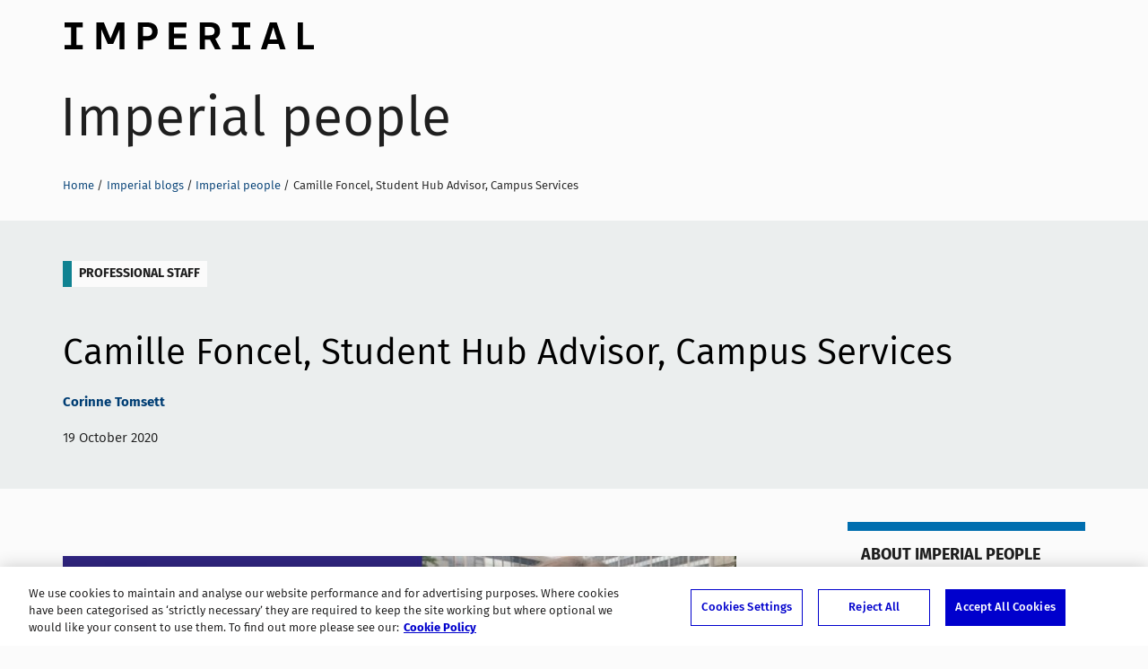

--- FILE ---
content_type: text/html; charset=UTF-8
request_url: https://blogs.imperial.ac.uk/imperial-people/2020/10/19/camille-foncel-student-hub-advisor-campus-services/
body_size: 56124
content:
<!DOCTYPE html>
<!--[if IE 8 ]>    <html class="lt-ie9 ie8" lang="en-GB"> <![endif]-->
<!--[if IE 9 ]>    <html class="ie9" lang="en-GB"> <![endif]-->
<!--[if (gt IE 9)|!(IE)]><!--> <html class="no-js" lang="en-GB"> <!--<![endif]-->
<head>
  <!-- OneTrust Cookies Consent Notice start for blogs.imperial.ac.uk -->
<script type="text/javascript" src="https://cdn-ukwest.onetrust.com/consent/6d9efb9d-b605-406f-b8b3-c9644859d064/OtAutoBlock.js" ></script>
<script src="https://cdn-ukwest.onetrust.com/scripttemplates/otSDKStub.js"  type="text/javascript" charset="UTF-8" data-domain-script="6d9efb9d-b605-406f-b8b3-c9644859d064" ></script>
<script type="text/javascript">function OptanonWrapper() { }</script>
<!-- OneTrust Cookies Consent Notice end for blogs.imperial.ac.uk --> 
  <!-- Google Tag Manager -->
  <script>(function(w,d,s,l,i){w[l]=w[l]||[];w[l].push({'gtm.start':
  new Date().getTime(),event:'gtm.js'});var f=d.getElementsByTagName(s)[0],
  j=d.createElement(s),dl=l!='dataLayer'?'&l='+l:'';j.async=true;j.src=
  'https://www.googletagmanager.com/gtm.js?id='+i+dl;f.parentNode.insertBefore(j,f);
  })(window,document,'script','dataLayer','GTM-NDH95W87');</script>
  <!-- End Google Tag Manager -->
  
  <meta charset="utf-8" />
  <meta http-equiv="X-UA-Compatible" content="IE=edge" />
  <meta name="viewport" content="width=device-width, initial-scale=1" />

  <meta name="format-detection" content="telephone=no">

  <link rel="pingback" href="https://blogs.imperial.ac.uk/imperial-people/xmlrpc.php">
  <link rel="apple-touch-icon-precomposed" sizes="180x180" href="https://blogs.imperial.ac.uk/imperial-people/wp-content/themes/imperial-blogs-2016/apple-touch-icon-180x180-precomposed.png" />
  <link rel="apple-touch-icon-precomposed" sizes="152x152" href="https://blogs.imperial.ac.uk/imperial-people/wp-content/themes/imperial-blogs-2016/apple-touch-icon-152x152-precomposed.png" />
  <link rel="apple-touch-icon-precomposed" sizes="144x144" href="https://blogs.imperial.ac.uk/imperial-people/wp-content/themes/imperial-blogs-2016/apple-touch-icon-144x144-precomposed.png" />
  <link rel="apple-touch-icon-precomposed" sizes="120x120" href="https://blogs.imperial.ac.uk/imperial-people/wp-content/themes/imperial-blogs-2016/apple-touch-icon-120x120-precomposed.png" />
  <link rel="apple-touch-icon-precomposed" sizes="76x76" href="https://blogs.imperial.ac.uk/imperial-people/wp-content/themes/imperial-blogs-2016/apple-touch-icon-76x76-precomposed.png" />
  <link rel="apple-touch-icon" href="https://blogs.imperial.ac.uk/imperial-people/wp-content/themes/imperial-blogs-2016/apple-touch-icon.png" />
  <link rel="shortcut icon" href="https://blogs.imperial.ac.uk/imperial-people/wp-content/themes/imperial-blogs-2016/favicon-196x196.png" />
  <link rel="shortcut icon" href="https://blogs.imperial.ac.uk/imperial-people/wp-content/themes/imperial-blogs-2016/favicon-96x96.png" />
  <link rel="shortcut icon" href="https://blogs.imperial.ac.uk/imperial-people/wp-content/themes/imperial-blogs-2016/favicon-32x32.png" />
  <link rel="shortcut icon" href="https://blogs.imperial.ac.uk/imperial-people/wp-content/themes/imperial-blogs-2016/favicon.png" />
  <link rel="icon" type="image/ico" href="https://blogs.imperial.ac.uk/imperial-people/wp-content/themes/imperial-blogs-2016/favicon.ico" />

  <meta name='robots' content='index, follow, max-image-preview:large, max-snippet:-1, max-video-preview:-1' />
	<style>img:is([sizes="auto" i], [sizes^="auto," i]) { contain-intrinsic-size: 3000px 1500px }</style>
	
	<!-- This site is optimized with the Yoast SEO plugin v25.5 - https://yoast.com/wordpress/plugins/seo/ -->
	<title>Camille Foncel, Student Hub Advisor, Campus Services - Imperial people</title>
	<link rel="canonical" href="https://blogs.imperial.ac.uk/imperial-people/2020/10/19/camille-foncel-student-hub-advisor-campus-services/" />
	<meta property="og:locale" content="en_GB" />
	<meta property="og:type" content="article" />
	<meta property="og:title" content="Camille Foncel, Student Hub Advisor, Campus Services - Imperial people" />
	<meta property="og:description" content="“The whole team has worked hard on ways to make ourselves available so students can come to us with questions and concerns.”  I joined Imperial in May 2017 and work as a Student Hub Advisor. I enjoy the variety in my work and talking to people from many diverse backgrounds. A snapshot of my day can include [&hellip;]" />
	<meta property="og:url" content="https://blogs.imperial.ac.uk/imperial-people/2020/10/19/camille-foncel-student-hub-advisor-campus-services/" />
	<meta property="og:site_name" content="Imperial people" />
	<meta property="article:published_time" content="2020-10-19T04:00:36+00:00" />
	<meta property="article:modified_time" content="2020-10-19T07:29:42+00:00" />
	<meta property="og:image" content="https://blogs.imperial.ac.uk/imperial-people/files/2020/10/20-09-Imperial-People_Twitter_1.jpg" />
	<meta name="author" content="Corinne Tomsett" />
	<meta name="twitter:card" content="summary_large_image" />
	<meta name="twitter:label1" content="Written by" />
	<meta name="twitter:data1" content="Corinne Tomsett" />
	<meta name="twitter:label2" content="Estimated reading time" />
	<meta name="twitter:data2" content="2 minutes" />
	<script type="application/ld+json" class="yoast-schema-graph">{"@context":"https://schema.org","@graph":[{"@type":"WebPage","@id":"https://blogs.imperial.ac.uk/imperial-people/2020/10/19/camille-foncel-student-hub-advisor-campus-services/","url":"https://blogs.imperial.ac.uk/imperial-people/2020/10/19/camille-foncel-student-hub-advisor-campus-services/","name":"Camille Foncel, Student Hub Advisor, Campus Services - Imperial people","isPartOf":{"@id":"https://blogs.imperial.ac.uk/imperial-people/#website"},"primaryImageOfPage":{"@id":"https://blogs.imperial.ac.uk/imperial-people/2020/10/19/camille-foncel-student-hub-advisor-campus-services/#primaryimage"},"image":{"@id":"https://blogs.imperial.ac.uk/imperial-people/2020/10/19/camille-foncel-student-hub-advisor-campus-services/#primaryimage"},"thumbnailUrl":"https://blogs.imperial.ac.uk/imperial-people/files/2020/10/20-09-Imperial-People_Twitter_1.jpg","datePublished":"2020-10-19T04:00:36+00:00","dateModified":"2020-10-19T07:29:42+00:00","author":{"@id":"https://blogs.imperial.ac.uk/imperial-people/#/schema/person/54ac463ededb9aafd4afd8fed1452187"},"breadcrumb":{"@id":"https://blogs.imperial.ac.uk/imperial-people/2020/10/19/camille-foncel-student-hub-advisor-campus-services/#breadcrumb"},"inLanguage":"en-GB","potentialAction":[{"@type":"ReadAction","target":["https://blogs.imperial.ac.uk/imperial-people/2020/10/19/camille-foncel-student-hub-advisor-campus-services/"]}]},{"@type":"ImageObject","inLanguage":"en-GB","@id":"https://blogs.imperial.ac.uk/imperial-people/2020/10/19/camille-foncel-student-hub-advisor-campus-services/#primaryimage","url":"https://blogs.imperial.ac.uk/imperial-people/files/2020/10/20-09-Imperial-People_Twitter_1.jpg","contentUrl":"https://blogs.imperial.ac.uk/imperial-people/files/2020/10/20-09-Imperial-People_Twitter_1.jpg","width":1024,"height":512},{"@type":"BreadcrumbList","@id":"https://blogs.imperial.ac.uk/imperial-people/2020/10/19/camille-foncel-student-hub-advisor-campus-services/#breadcrumb","itemListElement":[{"@type":"ListItem","position":1,"name":"Home","item":"https://blogs.imperial.ac.uk/imperial-people/"},{"@type":"ListItem","position":2,"name":"Camille Foncel, Student Hub Advisor, Campus Services"}]},{"@type":"WebSite","@id":"https://blogs.imperial.ac.uk/imperial-people/#website","url":"https://blogs.imperial.ac.uk/imperial-people/","name":"Imperial people","description":"A look behind the scenes with the staff who make Imperial tick","potentialAction":[{"@type":"SearchAction","target":{"@type":"EntryPoint","urlTemplate":"https://blogs.imperial.ac.uk/imperial-people/?s={search_term_string}"},"query-input":{"@type":"PropertyValueSpecification","valueRequired":true,"valueName":"search_term_string"}}],"inLanguage":"en-GB"},{"@type":"Person","@id":"https://blogs.imperial.ac.uk/imperial-people/#/schema/person/54ac463ededb9aafd4afd8fed1452187","name":"Corinne Tomsett","image":{"@type":"ImageObject","inLanguage":"en-GB","@id":"https://blogs.imperial.ac.uk/imperial-people/#/schema/person/image/","url":"https://secure.gravatar.com/avatar/36a06a69dd30b441235af1f55f676936d41298b6c6b5e8657873111bd0d59135?s=96&d=mm&r=g","contentUrl":"https://secure.gravatar.com/avatar/36a06a69dd30b441235af1f55f676936d41298b6c6b5e8657873111bd0d59135?s=96&d=mm&r=g","caption":"Corinne Tomsett"},"url":"https://blogs.imperial.ac.uk/imperial-people/author/ctomsett/"}]}</script>
	<!-- / Yoast SEO plugin. -->


<link rel="alternate" type="application/rss+xml" title="Imperial people &raquo; Feed" href="https://blogs.imperial.ac.uk/imperial-people/feed/" />
<link rel="alternate" type="application/rss+xml" title="Imperial people &raquo; Comments Feed" href="https://blogs.imperial.ac.uk/imperial-people/comments/feed/" />
<link rel='stylesheet' id='wp-block-library-css' href='https://blogs.imperial.ac.uk/imperial-people/wp-includes/css/dist/block-library/style.min.css' type='text/css' media='all' />
<style id='classic-theme-styles-inline-css' type='text/css'>
/*! This file is auto-generated */
.wp-block-button__link{color:#fff;background-color:#32373c;border-radius:9999px;box-shadow:none;text-decoration:none;padding:calc(.667em + 2px) calc(1.333em + 2px);font-size:1.125em}.wp-block-file__button{background:#32373c;color:#fff;text-decoration:none}
</style>
<style id='global-styles-inline-css' type='text/css'>
:root{--wp--preset--aspect-ratio--square: 1;--wp--preset--aspect-ratio--4-3: 4/3;--wp--preset--aspect-ratio--3-4: 3/4;--wp--preset--aspect-ratio--3-2: 3/2;--wp--preset--aspect-ratio--2-3: 2/3;--wp--preset--aspect-ratio--16-9: 16/9;--wp--preset--aspect-ratio--9-16: 9/16;--wp--preset--color--black: #000000;--wp--preset--color--cyan-bluish-gray: #abb8c3;--wp--preset--color--white: #ffffff;--wp--preset--color--pale-pink: #f78da7;--wp--preset--color--vivid-red: #cf2e2e;--wp--preset--color--luminous-vivid-orange: #ff6900;--wp--preset--color--luminous-vivid-amber: #fcb900;--wp--preset--color--light-green-cyan: #7bdcb5;--wp--preset--color--vivid-green-cyan: #00d084;--wp--preset--color--pale-cyan-blue: #8ed1fc;--wp--preset--color--vivid-cyan-blue: #0693e3;--wp--preset--color--vivid-purple: #9b51e0;--wp--preset--gradient--vivid-cyan-blue-to-vivid-purple: linear-gradient(135deg,rgba(6,147,227,1) 0%,rgb(155,81,224) 100%);--wp--preset--gradient--light-green-cyan-to-vivid-green-cyan: linear-gradient(135deg,rgb(122,220,180) 0%,rgb(0,208,130) 100%);--wp--preset--gradient--luminous-vivid-amber-to-luminous-vivid-orange: linear-gradient(135deg,rgba(252,185,0,1) 0%,rgba(255,105,0,1) 100%);--wp--preset--gradient--luminous-vivid-orange-to-vivid-red: linear-gradient(135deg,rgba(255,105,0,1) 0%,rgb(207,46,46) 100%);--wp--preset--gradient--very-light-gray-to-cyan-bluish-gray: linear-gradient(135deg,rgb(238,238,238) 0%,rgb(169,184,195) 100%);--wp--preset--gradient--cool-to-warm-spectrum: linear-gradient(135deg,rgb(74,234,220) 0%,rgb(151,120,209) 20%,rgb(207,42,186) 40%,rgb(238,44,130) 60%,rgb(251,105,98) 80%,rgb(254,248,76) 100%);--wp--preset--gradient--blush-light-purple: linear-gradient(135deg,rgb(255,206,236) 0%,rgb(152,150,240) 100%);--wp--preset--gradient--blush-bordeaux: linear-gradient(135deg,rgb(254,205,165) 0%,rgb(254,45,45) 50%,rgb(107,0,62) 100%);--wp--preset--gradient--luminous-dusk: linear-gradient(135deg,rgb(255,203,112) 0%,rgb(199,81,192) 50%,rgb(65,88,208) 100%);--wp--preset--gradient--pale-ocean: linear-gradient(135deg,rgb(255,245,203) 0%,rgb(182,227,212) 50%,rgb(51,167,181) 100%);--wp--preset--gradient--electric-grass: linear-gradient(135deg,rgb(202,248,128) 0%,rgb(113,206,126) 100%);--wp--preset--gradient--midnight: linear-gradient(135deg,rgb(2,3,129) 0%,rgb(40,116,252) 100%);--wp--preset--font-size--small: 13px;--wp--preset--font-size--medium: 20px;--wp--preset--font-size--large: 36px;--wp--preset--font-size--x-large: 42px;--wp--preset--spacing--20: 0.44rem;--wp--preset--spacing--30: 0.67rem;--wp--preset--spacing--40: 1rem;--wp--preset--spacing--50: 1.5rem;--wp--preset--spacing--60: 2.25rem;--wp--preset--spacing--70: 3.38rem;--wp--preset--spacing--80: 5.06rem;--wp--preset--shadow--natural: 6px 6px 9px rgba(0, 0, 0, 0.2);--wp--preset--shadow--deep: 12px 12px 50px rgba(0, 0, 0, 0.4);--wp--preset--shadow--sharp: 6px 6px 0px rgba(0, 0, 0, 0.2);--wp--preset--shadow--outlined: 6px 6px 0px -3px rgba(255, 255, 255, 1), 6px 6px rgba(0, 0, 0, 1);--wp--preset--shadow--crisp: 6px 6px 0px rgba(0, 0, 0, 1);}:where(.is-layout-flex){gap: 0.5em;}:where(.is-layout-grid){gap: 0.5em;}body .is-layout-flex{display: flex;}.is-layout-flex{flex-wrap: wrap;align-items: center;}.is-layout-flex > :is(*, div){margin: 0;}body .is-layout-grid{display: grid;}.is-layout-grid > :is(*, div){margin: 0;}:where(.wp-block-columns.is-layout-flex){gap: 2em;}:where(.wp-block-columns.is-layout-grid){gap: 2em;}:where(.wp-block-post-template.is-layout-flex){gap: 1.25em;}:where(.wp-block-post-template.is-layout-grid){gap: 1.25em;}.has-black-color{color: var(--wp--preset--color--black) !important;}.has-cyan-bluish-gray-color{color: var(--wp--preset--color--cyan-bluish-gray) !important;}.has-white-color{color: var(--wp--preset--color--white) !important;}.has-pale-pink-color{color: var(--wp--preset--color--pale-pink) !important;}.has-vivid-red-color{color: var(--wp--preset--color--vivid-red) !important;}.has-luminous-vivid-orange-color{color: var(--wp--preset--color--luminous-vivid-orange) !important;}.has-luminous-vivid-amber-color{color: var(--wp--preset--color--luminous-vivid-amber) !important;}.has-light-green-cyan-color{color: var(--wp--preset--color--light-green-cyan) !important;}.has-vivid-green-cyan-color{color: var(--wp--preset--color--vivid-green-cyan) !important;}.has-pale-cyan-blue-color{color: var(--wp--preset--color--pale-cyan-blue) !important;}.has-vivid-cyan-blue-color{color: var(--wp--preset--color--vivid-cyan-blue) !important;}.has-vivid-purple-color{color: var(--wp--preset--color--vivid-purple) !important;}.has-black-background-color{background-color: var(--wp--preset--color--black) !important;}.has-cyan-bluish-gray-background-color{background-color: var(--wp--preset--color--cyan-bluish-gray) !important;}.has-white-background-color{background-color: var(--wp--preset--color--white) !important;}.has-pale-pink-background-color{background-color: var(--wp--preset--color--pale-pink) !important;}.has-vivid-red-background-color{background-color: var(--wp--preset--color--vivid-red) !important;}.has-luminous-vivid-orange-background-color{background-color: var(--wp--preset--color--luminous-vivid-orange) !important;}.has-luminous-vivid-amber-background-color{background-color: var(--wp--preset--color--luminous-vivid-amber) !important;}.has-light-green-cyan-background-color{background-color: var(--wp--preset--color--light-green-cyan) !important;}.has-vivid-green-cyan-background-color{background-color: var(--wp--preset--color--vivid-green-cyan) !important;}.has-pale-cyan-blue-background-color{background-color: var(--wp--preset--color--pale-cyan-blue) !important;}.has-vivid-cyan-blue-background-color{background-color: var(--wp--preset--color--vivid-cyan-blue) !important;}.has-vivid-purple-background-color{background-color: var(--wp--preset--color--vivid-purple) !important;}.has-black-border-color{border-color: var(--wp--preset--color--black) !important;}.has-cyan-bluish-gray-border-color{border-color: var(--wp--preset--color--cyan-bluish-gray) !important;}.has-white-border-color{border-color: var(--wp--preset--color--white) !important;}.has-pale-pink-border-color{border-color: var(--wp--preset--color--pale-pink) !important;}.has-vivid-red-border-color{border-color: var(--wp--preset--color--vivid-red) !important;}.has-luminous-vivid-orange-border-color{border-color: var(--wp--preset--color--luminous-vivid-orange) !important;}.has-luminous-vivid-amber-border-color{border-color: var(--wp--preset--color--luminous-vivid-amber) !important;}.has-light-green-cyan-border-color{border-color: var(--wp--preset--color--light-green-cyan) !important;}.has-vivid-green-cyan-border-color{border-color: var(--wp--preset--color--vivid-green-cyan) !important;}.has-pale-cyan-blue-border-color{border-color: var(--wp--preset--color--pale-cyan-blue) !important;}.has-vivid-cyan-blue-border-color{border-color: var(--wp--preset--color--vivid-cyan-blue) !important;}.has-vivid-purple-border-color{border-color: var(--wp--preset--color--vivid-purple) !important;}.has-vivid-cyan-blue-to-vivid-purple-gradient-background{background: var(--wp--preset--gradient--vivid-cyan-blue-to-vivid-purple) !important;}.has-light-green-cyan-to-vivid-green-cyan-gradient-background{background: var(--wp--preset--gradient--light-green-cyan-to-vivid-green-cyan) !important;}.has-luminous-vivid-amber-to-luminous-vivid-orange-gradient-background{background: var(--wp--preset--gradient--luminous-vivid-amber-to-luminous-vivid-orange) !important;}.has-luminous-vivid-orange-to-vivid-red-gradient-background{background: var(--wp--preset--gradient--luminous-vivid-orange-to-vivid-red) !important;}.has-very-light-gray-to-cyan-bluish-gray-gradient-background{background: var(--wp--preset--gradient--very-light-gray-to-cyan-bluish-gray) !important;}.has-cool-to-warm-spectrum-gradient-background{background: var(--wp--preset--gradient--cool-to-warm-spectrum) !important;}.has-blush-light-purple-gradient-background{background: var(--wp--preset--gradient--blush-light-purple) !important;}.has-blush-bordeaux-gradient-background{background: var(--wp--preset--gradient--blush-bordeaux) !important;}.has-luminous-dusk-gradient-background{background: var(--wp--preset--gradient--luminous-dusk) !important;}.has-pale-ocean-gradient-background{background: var(--wp--preset--gradient--pale-ocean) !important;}.has-electric-grass-gradient-background{background: var(--wp--preset--gradient--electric-grass) !important;}.has-midnight-gradient-background{background: var(--wp--preset--gradient--midnight) !important;}.has-small-font-size{font-size: var(--wp--preset--font-size--small) !important;}.has-medium-font-size{font-size: var(--wp--preset--font-size--medium) !important;}.has-large-font-size{font-size: var(--wp--preset--font-size--large) !important;}.has-x-large-font-size{font-size: var(--wp--preset--font-size--x-large) !important;}
:where(.wp-block-post-template.is-layout-flex){gap: 1.25em;}:where(.wp-block-post-template.is-layout-grid){gap: 1.25em;}
:where(.wp-block-columns.is-layout-flex){gap: 2em;}:where(.wp-block-columns.is-layout-grid){gap: 2em;}
:root :where(.wp-block-pullquote){font-size: 1.5em;line-height: 1.6;}
</style>
<link rel='stylesheet' id='imperial_2016-style-css' href='https://blogs.imperial.ac.uk/imperial-people/wp-content/themes/imperial-blogs-2016/style.css' type='text/css' media='all' />
<script type="text/javascript" src="https://blogs.imperial.ac.uk/imperial-people/wp-content/themes/imperial-blogs-2016/js/browser-features.js" id="imperial_2016-browser-features-js"></script>
<!--[if lt IE 9]>
<script type="text/javascript" src="https://blogs.imperial.ac.uk/imperial-people/wp-content/themes/imperial-blogs-2016/js/html5shiv.min.js" id="imperial_2016-html5shiv-js"></script>
<![endif]-->
<!--[if lt IE 9]>
<script type="text/javascript" src="https://blogs.imperial.ac.uk/imperial-people/wp-content/themes/imperial-blogs-2016/js/respond.min.js" id="imperial_2016-respond-js"></script>
<![endif]-->
<link rel="https://api.w.org/" href="https://blogs.imperial.ac.uk/imperial-people/wp-json/" /><link rel="alternate" title="JSON" type="application/json" href="https://blogs.imperial.ac.uk/imperial-people/wp-json/wp/v2/posts/953" /><link rel="EditURI" type="application/rsd+xml" title="RSD" href="https://blogs.imperial.ac.uk/imperial-people/xmlrpc.php?rsd" />

<link rel='shortlink' href='https://blogs.imperial.ac.uk/imperial-people/?p=953' />
<link rel="alternate" title="oEmbed (JSON)" type="application/json+oembed" href="https://blogs.imperial.ac.uk/imperial-people/wp-json/oembed/1.0/embed?url=https%3A%2F%2Fblogs.imperial.ac.uk%2Fimperial-people%2F2020%2F10%2F19%2Fcamille-foncel-student-hub-advisor-campus-services%2F" />
<link rel="alternate" title="oEmbed (XML)" type="text/xml+oembed" href="https://blogs.imperial.ac.uk/imperial-people/wp-json/oembed/1.0/embed?url=https%3A%2F%2Fblogs.imperial.ac.uk%2Fimperial-people%2F2020%2F10%2F19%2Fcamille-foncel-student-hub-advisor-campus-services%2F&#038;format=xml" />
  </head>
  <body itemscope itemtype="http://schema.org/Blog" class="wp-singular post-template-default single single-post postid-953 single-format-standard wp-theme-imperial-blogs-2016 group-blog">
    <!-- Google Tag Manager (noscript) -->
    <noscript><iframe src="https://www.googletagmanager.com/ns.html?id=GTM-NDH95W87"
    height="0" width="0" style="display:none;visibility:hidden"></iframe></noscript>
    <!-- End Google Tag Manager (noscript) -->

    <a class="skip-to" id="skip-to-content" href="#main">Skip to main content</a>
    <a class="skip-to" id="skip-to-subnav" href="#secondary">Skip to blog sidebar</a>
    <a class="skip-to" id="link-to-accessibility" href="https://www.imperial.ac.uk/about-the-site/accessibility/">View accessibility support page</a>

    <div class="overflowWrap">
      <!--[if lt IE 8]>
        <p class="browserupgrade">You are using an <strong>outdated</strong> browser. Please <a href="http://browsehappy.com/">upgrade your browser</a> to improve your experience.</p>
      <![endif]-->


      <div class="bg-container">






        <div class="container">
          <div class="blog-banner" role="banner">
            <div class="blog-banner-bg"></div>
            <div class="blog-banner__imperial-logo">
              <a class="blog-banner__imperial-logo-link" href="http://www.imperial.ac.uk" itemprop="sourceOrganization">Imperial College London</a>
            </div>

            <h1 class="blog-banner__blog-title">
              <a href="https://blogs.imperial.ac.uk/imperial-people" class="blog-banner__blog-title-link" itemprop="name">Imperial people</a>
            </h1>

            <nav aria-label="breadcrumb navigation" class="breadcrumb">
              <h2 class="screen-reader-text">Breadcrumbs</h2>
              <ul><li class="breadcrumb__li"><a class="breadcrumb__a" href="https://www.imperial.ac.uk">Home</a></li><li class="breadcrumb__li"><a class="breadcrumb__a" href="https://blogs.imperial.ac.uk">Imperial blogs</a></li><li class="breadcrumb__li"><a class="breadcrumb__a" href="https://blogs.imperial.ac.uk/imperial-people">Imperial people</a></li><li class="breadcrumb__li">Camille Foncel, Student Hub Advisor, Campus Services</li></ul>            </nav>
          </div>

          <main class="main" id="main">
        <div class="imp-post-container">

          <article class="imp-post post-format-standard" itemscope itemtype="http://schema.org/BlogPosting" itemprop="blogPost">
            <header class="imp-post__header">

            <ul class='tagCat__container'><li class="tagCat tagCat__cat">
               <a class="tagCat__link" href="https://blogs.imperial.ac.uk/imperial-people/category/support-staff/" title="View all posts in Professional staff">
                   Professional staff
               </a>
            </li></ul>              <h2 class="imp-post__h1" itemprop="name headline">Camille Foncel, Student Hub Advisor, Campus Services</h2>
              <p itemprop="author" class="imp-post__author"><a href="https://blogs.imperial.ac.uk/imperial-people/author/ctomsett/">Corinne Tomsett</a></p><p class='imp-post__date'><time class="entry-date published" datetime="2020-10-19T04:00:36+00:00">19 October 2020</time></p>            </header>
            
            <div class="imp-post__main-content" itemprop="articleBody">

              <h3><img fetchpriority="high" decoding="async" width="1024" height="512" class="aligncenter size-full wp-image-954" src="https://blogs.imperial.ac.uk/imperial-people/files/2020/10/20-09-Imperial-People_Twitter_1.jpg" alt="" srcset="https://blogs.imperial.ac.uk/imperial-people/files/2020/10/20-09-Imperial-People_Twitter_1.jpg 1024w, https://blogs.imperial.ac.uk/imperial-people/files/2020/10/20-09-Imperial-People_Twitter_1-300x150.jpg 300w, https://blogs.imperial.ac.uk/imperial-people/files/2020/10/20-09-Imperial-People_Twitter_1-768x384.jpg 768w" sizes="(min-width: 75em) 46.9375em, (min-width: 58em) calc((100vw - 3.75em) * 65.88078%), (min-width: 40em) calc(100vw - 3.75em), calc(100vw - 1.25em) " /></h3>
<h3><strong><span class="TextRun SCXW241342986 BCX0" lang="EN-US" xml:lang="EN-US" data-contrast="auto"><span class="NormalTextRun SCXW241342986 BCX0">“</span></span><span class="TextRun SCXW241342986 BCX0" lang="EN-US" xml:lang="EN-US" data-contrast="auto"><span class="NormalTextRun SCXW241342986 BCX0">The whole team has worked hard on ways to make ourselves available so students can come to us with questions and concerns.”</span></span><span class="EOP SCXW241342986 BCX0" data-ccp-props="{&quot;201341983&quot;:0,&quot;335559739&quot;:160,&quot;335559740&quot;:257}"> </span></strong></h3>
<p><span data-contrast="auto">I joined Imperial in May 2017 and work as a Student Hub Advisor. I enjoy the variety in my work and talking </span><span data-contrast="auto">to</span><span data-contrast="auto"> people from many diverse backgrounds. A snapshot of my day can include supporting a student whose landlord is threatening to evict them, creating a webpage in </span><span data-contrast="auto">HTML</span><span data-contrast="auto"> or holding a presentation for prospective students.</span><span data-ccp-props="{&quot;201341983&quot;:0,&quot;335559739&quot;:160,&quot;335559740&quot;:259}"> </span><span id="more-953"></span></p>
<p><span data-contrast="auto">When COVID-19 hit, the </span><a href="https://www.imperial.ac.uk/student-hub/" target="_blank" rel="noopener noreferrer"><span data-contrast="none">Student </span><span data-contrast="none">Hub</span></a><span data-contrast="auto"> also had to hit the ground running, upping our game as the main point of contact for students. We had to react fast and maintain all our support services. My main area of responsibility is Private Housing and I have worked closely with marketing to come up with the </span><a href="https://www.imperial.ac.uk/study/campus-life/accommodation/private-accommodation/" target="_blank" rel="noopener noreferrer"><span data-contrast="none">#</span><span data-contrast="none">Road</span><span data-contrast="none">T</span><span data-contrast="none">o</span><span data-contrast="none">P</span><span data-contrast="none">rivate</span><span data-contrast="none">H</span><span data-contrast="none">ousing</span><span data-contrast="none"> campaign</span></a><span data-contrast="auto">. </span><span data-ccp-props="{&quot;201341983&quot;:0,&quot;335559739&quot;:160,&quot;335559740&quot;:259}"> </span></p>
<p><span data-contrast="auto">The</span><span data-contrast="auto"> pandemic </span><span data-contrast="auto">has caused much anxiety and uncertainty for students looking for private accommodation and living in the private sector. I have been working with marketing to develop a new section of the website dedicated to ‘</span><a href="https://www.imperial.ac.uk/study/campus-life/accommodation/covid-19/private-housing-covid-19/" target="_blank" rel="noopener noreferrer"><span data-contrast="none">Private Accommodation and C</span><span data-contrast="none">OVID</span><span data-contrast="none">-19</span></a><span data-contrast="auto">’ to guide students through their private housing journey: how students can safely view properties</span><span data-contrast="auto">,</span><span data-contrast="auto"> avoid scams and ensure they are protected and know their rights and responsibilities. </span><span data-ccp-props="{&quot;201341983&quot;:0,&quot;335559739&quot;:160,&quot;335559740&quot;:259}"> </span></p>
<p><span data-contrast="auto">I’ve been making sure that students feel supported and that their voices are heard, especially in the private sector. I’ve been in contact with them via video chat and on the phone. </span><span data-contrast="auto">The whole team has</span><span data-contrast="auto"> worked hard on ways to make ourselves available so </span><span data-contrast="auto">students </span><span data-contrast="auto">can come to us with questions and concerns. It’s great to see students interacting with us on Twitter and other platforms. Every fortnight I answer students’ questions in our new Q&amp;A video segment. </span><span data-ccp-props="{&quot;201341983&quot;:0,&quot;335559739&quot;:160,&quot;335559740&quot;:259}"> </span></p>
<p><span data-contrast="auto">The entire team have all worked incredibly hard</span><span data-contrast="auto">.</span><span data-contrast="auto"> W</span><span data-contrast="auto">e might be working remotely but we want students to know that we are here for them</span></p>

            <footer class="imp-post__footer">
              <p class="imp-post__footer__byline">By <a href="https://blogs.imperial.ac.uk/imperial-people/author/ctomsett/">Corinne Tomsett</a></p><p class="imp-post__footer__categories">Categorised under <a href="https://blogs.imperial.ac.uk/imperial-people/category/support-staff/" rel="category tag">Professional staff</a></p>            </footer>

            </div><!--Close .imp-post__main-content -->

          
		<aside id="secondary" class="module widget-area sidebar">
      <h2 class="screen-reader-text">Sidebar</h2>
			<div class="widget widget_pages"><h2 class="widgettitle">About Imperial people</h2>
			<ul>
				<li class="page_item page-item-2"><a href="https://blogs.imperial.ac.uk/imperial-people/sample-page/">Who are our Imperial People?</a></li>
			</ul>

			</div><div class="widget widget_archive"><h2 class="widgettitle">Archives</h2>		<label class="screen-reader-text" for="archives-dropdown--1">Archives</label>
		<select id="archives-dropdown--1" name="archive-dropdown" onchange='document.location.href=this.options[this.selectedIndex].value;'>
			
			<option value="">Select Month</option>
				<option value='https://blogs.imperial.ac.uk/imperial-people/2025/11/'> November 2025 </option>
	<option value='https://blogs.imperial.ac.uk/imperial-people/2025/10/'> October 2025 </option>
	<option value='https://blogs.imperial.ac.uk/imperial-people/2025/09/'> September 2025 </option>
	<option value='https://blogs.imperial.ac.uk/imperial-people/2025/06/'> June 2025 </option>
	<option value='https://blogs.imperial.ac.uk/imperial-people/2025/05/'> May 2025 </option>
	<option value='https://blogs.imperial.ac.uk/imperial-people/2025/04/'> April 2025 </option>
	<option value='https://blogs.imperial.ac.uk/imperial-people/2025/03/'> March 2025 </option>
	<option value='https://blogs.imperial.ac.uk/imperial-people/2025/02/'> February 2025 </option>
	<option value='https://blogs.imperial.ac.uk/imperial-people/2025/01/'> January 2025 </option>
	<option value='https://blogs.imperial.ac.uk/imperial-people/2024/12/'> December 2024 </option>
	<option value='https://blogs.imperial.ac.uk/imperial-people/2024/11/'> November 2024 </option>
	<option value='https://blogs.imperial.ac.uk/imperial-people/2024/10/'> October 2024 </option>
	<option value='https://blogs.imperial.ac.uk/imperial-people/2024/09/'> September 2024 </option>
	<option value='https://blogs.imperial.ac.uk/imperial-people/2024/07/'> July 2024 </option>
	<option value='https://blogs.imperial.ac.uk/imperial-people/2024/06/'> June 2024 </option>
	<option value='https://blogs.imperial.ac.uk/imperial-people/2024/05/'> May 2024 </option>
	<option value='https://blogs.imperial.ac.uk/imperial-people/2024/04/'> April 2024 </option>
	<option value='https://blogs.imperial.ac.uk/imperial-people/2024/03/'> March 2024 </option>
	<option value='https://blogs.imperial.ac.uk/imperial-people/2024/02/'> February 2024 </option>
	<option value='https://blogs.imperial.ac.uk/imperial-people/2024/01/'> January 2024 </option>
	<option value='https://blogs.imperial.ac.uk/imperial-people/2023/12/'> December 2023 </option>
	<option value='https://blogs.imperial.ac.uk/imperial-people/2023/11/'> November 2023 </option>
	<option value='https://blogs.imperial.ac.uk/imperial-people/2023/10/'> October 2023 </option>
	<option value='https://blogs.imperial.ac.uk/imperial-people/2023/09/'> September 2023 </option>
	<option value='https://blogs.imperial.ac.uk/imperial-people/2023/08/'> August 2023 </option>
	<option value='https://blogs.imperial.ac.uk/imperial-people/2023/07/'> July 2023 </option>
	<option value='https://blogs.imperial.ac.uk/imperial-people/2023/06/'> June 2023 </option>
	<option value='https://blogs.imperial.ac.uk/imperial-people/2023/05/'> May 2023 </option>
	<option value='https://blogs.imperial.ac.uk/imperial-people/2023/04/'> April 2023 </option>
	<option value='https://blogs.imperial.ac.uk/imperial-people/2023/03/'> March 2023 </option>
	<option value='https://blogs.imperial.ac.uk/imperial-people/2023/02/'> February 2023 </option>
	<option value='https://blogs.imperial.ac.uk/imperial-people/2023/01/'> January 2023 </option>
	<option value='https://blogs.imperial.ac.uk/imperial-people/2022/12/'> December 2022 </option>
	<option value='https://blogs.imperial.ac.uk/imperial-people/2022/11/'> November 2022 </option>
	<option value='https://blogs.imperial.ac.uk/imperial-people/2022/10/'> October 2022 </option>
	<option value='https://blogs.imperial.ac.uk/imperial-people/2022/09/'> September 2022 </option>
	<option value='https://blogs.imperial.ac.uk/imperial-people/2022/08/'> August 2022 </option>
	<option value='https://blogs.imperial.ac.uk/imperial-people/2022/07/'> July 2022 </option>
	<option value='https://blogs.imperial.ac.uk/imperial-people/2022/06/'> June 2022 </option>
	<option value='https://blogs.imperial.ac.uk/imperial-people/2022/05/'> May 2022 </option>
	<option value='https://blogs.imperial.ac.uk/imperial-people/2022/04/'> April 2022 </option>
	<option value='https://blogs.imperial.ac.uk/imperial-people/2022/03/'> March 2022 </option>
	<option value='https://blogs.imperial.ac.uk/imperial-people/2022/02/'> February 2022 </option>
	<option value='https://blogs.imperial.ac.uk/imperial-people/2022/01/'> January 2022 </option>
	<option value='https://blogs.imperial.ac.uk/imperial-people/2021/12/'> December 2021 </option>
	<option value='https://blogs.imperial.ac.uk/imperial-people/2021/11/'> November 2021 </option>
	<option value='https://blogs.imperial.ac.uk/imperial-people/2021/10/'> October 2021 </option>
	<option value='https://blogs.imperial.ac.uk/imperial-people/2021/09/'> September 2021 </option>
	<option value='https://blogs.imperial.ac.uk/imperial-people/2021/08/'> August 2021 </option>
	<option value='https://blogs.imperial.ac.uk/imperial-people/2021/07/'> July 2021 </option>
	<option value='https://blogs.imperial.ac.uk/imperial-people/2021/06/'> June 2021 </option>
	<option value='https://blogs.imperial.ac.uk/imperial-people/2021/05/'> May 2021 </option>
	<option value='https://blogs.imperial.ac.uk/imperial-people/2021/04/'> April 2021 </option>
	<option value='https://blogs.imperial.ac.uk/imperial-people/2021/03/'> March 2021 </option>
	<option value='https://blogs.imperial.ac.uk/imperial-people/2021/02/'> February 2021 </option>
	<option value='https://blogs.imperial.ac.uk/imperial-people/2021/01/'> January 2021 </option>
	<option value='https://blogs.imperial.ac.uk/imperial-people/2020/12/'> December 2020 </option>
	<option value='https://blogs.imperial.ac.uk/imperial-people/2020/11/'> November 2020 </option>
	<option value='https://blogs.imperial.ac.uk/imperial-people/2020/10/'> October 2020 </option>
	<option value='https://blogs.imperial.ac.uk/imperial-people/2020/09/'> September 2020 </option>
	<option value='https://blogs.imperial.ac.uk/imperial-people/2020/08/'> August 2020 </option>
	<option value='https://blogs.imperial.ac.uk/imperial-people/2020/07/'> July 2020 </option>
	<option value='https://blogs.imperial.ac.uk/imperial-people/2020/06/'> June 2020 </option>
	<option value='https://blogs.imperial.ac.uk/imperial-people/2020/05/'> May 2020 </option>
	<option value='https://blogs.imperial.ac.uk/imperial-people/2020/04/'> April 2020 </option>
	<option value='https://blogs.imperial.ac.uk/imperial-people/2020/03/'> March 2020 </option>
	<option value='https://blogs.imperial.ac.uk/imperial-people/2020/02/'> February 2020 </option>
	<option value='https://blogs.imperial.ac.uk/imperial-people/2020/01/'> January 2020 </option>
	<option value='https://blogs.imperial.ac.uk/imperial-people/2019/12/'> December 2019 </option>
	<option value='https://blogs.imperial.ac.uk/imperial-people/2019/11/'> November 2019 </option>
	<option value='https://blogs.imperial.ac.uk/imperial-people/2019/10/'> October 2019 </option>
	<option value='https://blogs.imperial.ac.uk/imperial-people/2019/09/'> September 2019 </option>
	<option value='https://blogs.imperial.ac.uk/imperial-people/2019/08/'> August 2019 </option>
	<option value='https://blogs.imperial.ac.uk/imperial-people/2019/07/'> July 2019 </option>
	<option value='https://blogs.imperial.ac.uk/imperial-people/2019/06/'> June 2019 </option>
	<option value='https://blogs.imperial.ac.uk/imperial-people/2019/05/'> May 2019 </option>
	<option value='https://blogs.imperial.ac.uk/imperial-people/2019/04/'> April 2019 </option>
	<option value='https://blogs.imperial.ac.uk/imperial-people/2019/03/'> March 2019 </option>
	<option value='https://blogs.imperial.ac.uk/imperial-people/2019/02/'> February 2019 </option>
	<option value='https://blogs.imperial.ac.uk/imperial-people/2019/01/'> January 2019 </option>
	<option value='https://blogs.imperial.ac.uk/imperial-people/2018/12/'> December 2018 </option>
	<option value='https://blogs.imperial.ac.uk/imperial-people/2018/11/'> November 2018 </option>
	<option value='https://blogs.imperial.ac.uk/imperial-people/2018/10/'> October 2018 </option>
	<option value='https://blogs.imperial.ac.uk/imperial-people/2018/09/'> September 2018 </option>
	<option value='https://blogs.imperial.ac.uk/imperial-people/2018/08/'> August 2018 </option>
	<option value='https://blogs.imperial.ac.uk/imperial-people/2018/07/'> July 2018 </option>
	<option value='https://blogs.imperial.ac.uk/imperial-people/2018/06/'> June 2018 </option>
	<option value='https://blogs.imperial.ac.uk/imperial-people/2018/05/'> May 2018 </option>
	<option value='https://blogs.imperial.ac.uk/imperial-people/2018/04/'> April 2018 </option>

		</select>

        <noscript>
      <ul>
      	<li><a href='https://blogs.imperial.ac.uk/imperial-people/2025/11/'>November 2025</a></li>
	<li><a href='https://blogs.imperial.ac.uk/imperial-people/2025/10/'>October 2025</a></li>
	<li><a href='https://blogs.imperial.ac.uk/imperial-people/2025/09/'>September 2025</a></li>
	<li><a href='https://blogs.imperial.ac.uk/imperial-people/2025/06/'>June 2025</a></li>
	<li><a href='https://blogs.imperial.ac.uk/imperial-people/2025/05/'>May 2025</a></li>
	<li><a href='https://blogs.imperial.ac.uk/imperial-people/2025/04/'>April 2025</a></li>
	<li><a href='https://blogs.imperial.ac.uk/imperial-people/2025/03/'>March 2025</a></li>
	<li><a href='https://blogs.imperial.ac.uk/imperial-people/2025/02/'>February 2025</a></li>
	<li><a href='https://blogs.imperial.ac.uk/imperial-people/2025/01/'>January 2025</a></li>
	<li><a href='https://blogs.imperial.ac.uk/imperial-people/2024/12/'>December 2024</a></li>
	<li><a href='https://blogs.imperial.ac.uk/imperial-people/2024/11/'>November 2024</a></li>
	<li><a href='https://blogs.imperial.ac.uk/imperial-people/2024/10/'>October 2024</a></li>
	<li><a href='https://blogs.imperial.ac.uk/imperial-people/2024/09/'>September 2024</a></li>
	<li><a href='https://blogs.imperial.ac.uk/imperial-people/2024/07/'>July 2024</a></li>
	<li><a href='https://blogs.imperial.ac.uk/imperial-people/2024/06/'>June 2024</a></li>
	<li><a href='https://blogs.imperial.ac.uk/imperial-people/2024/05/'>May 2024</a></li>
	<li><a href='https://blogs.imperial.ac.uk/imperial-people/2024/04/'>April 2024</a></li>
	<li><a href='https://blogs.imperial.ac.uk/imperial-people/2024/03/'>March 2024</a></li>
	<li><a href='https://blogs.imperial.ac.uk/imperial-people/2024/02/'>February 2024</a></li>
	<li><a href='https://blogs.imperial.ac.uk/imperial-people/2024/01/'>January 2024</a></li>
	<li><a href='https://blogs.imperial.ac.uk/imperial-people/2023/12/'>December 2023</a></li>
	<li><a href='https://blogs.imperial.ac.uk/imperial-people/2023/11/'>November 2023</a></li>
	<li><a href='https://blogs.imperial.ac.uk/imperial-people/2023/10/'>October 2023</a></li>
	<li><a href='https://blogs.imperial.ac.uk/imperial-people/2023/09/'>September 2023</a></li>
	<li><a href='https://blogs.imperial.ac.uk/imperial-people/2023/08/'>August 2023</a></li>
	<li><a href='https://blogs.imperial.ac.uk/imperial-people/2023/07/'>July 2023</a></li>
	<li><a href='https://blogs.imperial.ac.uk/imperial-people/2023/06/'>June 2023</a></li>
	<li><a href='https://blogs.imperial.ac.uk/imperial-people/2023/05/'>May 2023</a></li>
	<li><a href='https://blogs.imperial.ac.uk/imperial-people/2023/04/'>April 2023</a></li>
	<li><a href='https://blogs.imperial.ac.uk/imperial-people/2023/03/'>March 2023</a></li>
	<li><a href='https://blogs.imperial.ac.uk/imperial-people/2023/02/'>February 2023</a></li>
	<li><a href='https://blogs.imperial.ac.uk/imperial-people/2023/01/'>January 2023</a></li>
	<li><a href='https://blogs.imperial.ac.uk/imperial-people/2022/12/'>December 2022</a></li>
	<li><a href='https://blogs.imperial.ac.uk/imperial-people/2022/11/'>November 2022</a></li>
	<li><a href='https://blogs.imperial.ac.uk/imperial-people/2022/10/'>October 2022</a></li>
	<li><a href='https://blogs.imperial.ac.uk/imperial-people/2022/09/'>September 2022</a></li>
	<li><a href='https://blogs.imperial.ac.uk/imperial-people/2022/08/'>August 2022</a></li>
	<li><a href='https://blogs.imperial.ac.uk/imperial-people/2022/07/'>July 2022</a></li>
	<li><a href='https://blogs.imperial.ac.uk/imperial-people/2022/06/'>June 2022</a></li>
	<li><a href='https://blogs.imperial.ac.uk/imperial-people/2022/05/'>May 2022</a></li>
	<li><a href='https://blogs.imperial.ac.uk/imperial-people/2022/04/'>April 2022</a></li>
	<li><a href='https://blogs.imperial.ac.uk/imperial-people/2022/03/'>March 2022</a></li>
	<li><a href='https://blogs.imperial.ac.uk/imperial-people/2022/02/'>February 2022</a></li>
	<li><a href='https://blogs.imperial.ac.uk/imperial-people/2022/01/'>January 2022</a></li>
	<li><a href='https://blogs.imperial.ac.uk/imperial-people/2021/12/'>December 2021</a></li>
	<li><a href='https://blogs.imperial.ac.uk/imperial-people/2021/11/'>November 2021</a></li>
	<li><a href='https://blogs.imperial.ac.uk/imperial-people/2021/10/'>October 2021</a></li>
	<li><a href='https://blogs.imperial.ac.uk/imperial-people/2021/09/'>September 2021</a></li>
	<li><a href='https://blogs.imperial.ac.uk/imperial-people/2021/08/'>August 2021</a></li>
	<li><a href='https://blogs.imperial.ac.uk/imperial-people/2021/07/'>July 2021</a></li>
	<li><a href='https://blogs.imperial.ac.uk/imperial-people/2021/06/'>June 2021</a></li>
	<li><a href='https://blogs.imperial.ac.uk/imperial-people/2021/05/'>May 2021</a></li>
	<li><a href='https://blogs.imperial.ac.uk/imperial-people/2021/04/'>April 2021</a></li>
	<li><a href='https://blogs.imperial.ac.uk/imperial-people/2021/03/'>March 2021</a></li>
	<li><a href='https://blogs.imperial.ac.uk/imperial-people/2021/02/'>February 2021</a></li>
	<li><a href='https://blogs.imperial.ac.uk/imperial-people/2021/01/'>January 2021</a></li>
	<li><a href='https://blogs.imperial.ac.uk/imperial-people/2020/12/'>December 2020</a></li>
	<li><a href='https://blogs.imperial.ac.uk/imperial-people/2020/11/'>November 2020</a></li>
	<li><a href='https://blogs.imperial.ac.uk/imperial-people/2020/10/'>October 2020</a></li>
	<li><a href='https://blogs.imperial.ac.uk/imperial-people/2020/09/'>September 2020</a></li>
	<li><a href='https://blogs.imperial.ac.uk/imperial-people/2020/08/'>August 2020</a></li>
	<li><a href='https://blogs.imperial.ac.uk/imperial-people/2020/07/'>July 2020</a></li>
	<li><a href='https://blogs.imperial.ac.uk/imperial-people/2020/06/'>June 2020</a></li>
	<li><a href='https://blogs.imperial.ac.uk/imperial-people/2020/05/'>May 2020</a></li>
	<li><a href='https://blogs.imperial.ac.uk/imperial-people/2020/04/'>April 2020</a></li>
	<li><a href='https://blogs.imperial.ac.uk/imperial-people/2020/03/'>March 2020</a></li>
	<li><a href='https://blogs.imperial.ac.uk/imperial-people/2020/02/'>February 2020</a></li>
	<li><a href='https://blogs.imperial.ac.uk/imperial-people/2020/01/'>January 2020</a></li>
	<li><a href='https://blogs.imperial.ac.uk/imperial-people/2019/12/'>December 2019</a></li>
	<li><a href='https://blogs.imperial.ac.uk/imperial-people/2019/11/'>November 2019</a></li>
	<li><a href='https://blogs.imperial.ac.uk/imperial-people/2019/10/'>October 2019</a></li>
	<li><a href='https://blogs.imperial.ac.uk/imperial-people/2019/09/'>September 2019</a></li>
	<li><a href='https://blogs.imperial.ac.uk/imperial-people/2019/08/'>August 2019</a></li>
	<li><a href='https://blogs.imperial.ac.uk/imperial-people/2019/07/'>July 2019</a></li>
	<li><a href='https://blogs.imperial.ac.uk/imperial-people/2019/06/'>June 2019</a></li>
	<li><a href='https://blogs.imperial.ac.uk/imperial-people/2019/05/'>May 2019</a></li>
	<li><a href='https://blogs.imperial.ac.uk/imperial-people/2019/04/'>April 2019</a></li>
	<li><a href='https://blogs.imperial.ac.uk/imperial-people/2019/03/'>March 2019</a></li>
	<li><a href='https://blogs.imperial.ac.uk/imperial-people/2019/02/'>February 2019</a></li>
	<li><a href='https://blogs.imperial.ac.uk/imperial-people/2019/01/'>January 2019</a></li>
	<li><a href='https://blogs.imperial.ac.uk/imperial-people/2018/12/'>December 2018</a></li>
	<li><a href='https://blogs.imperial.ac.uk/imperial-people/2018/11/'>November 2018</a></li>
	<li><a href='https://blogs.imperial.ac.uk/imperial-people/2018/10/'>October 2018</a></li>
	<li><a href='https://blogs.imperial.ac.uk/imperial-people/2018/09/'>September 2018</a></li>
	<li><a href='https://blogs.imperial.ac.uk/imperial-people/2018/08/'>August 2018</a></li>
	<li><a href='https://blogs.imperial.ac.uk/imperial-people/2018/07/'>July 2018</a></li>
	<li><a href='https://blogs.imperial.ac.uk/imperial-people/2018/06/'>June 2018</a></li>
	<li><a href='https://blogs.imperial.ac.uk/imperial-people/2018/05/'>May 2018</a></li>
	<li><a href='https://blogs.imperial.ac.uk/imperial-people/2018/04/'>April 2018</a></li>
      </ul>
    </noscript>
		</div><div class="widget widget_categories"><h2 class="widgettitle">Categories</h2><label class="screen-reader-text" for="cat">Categories</label><select  name='cat' id='cat' class='postform'>
	<option value='-1'>Select Category</option>
	<option class="level-0" value="314135">Academic staff</option>
	<option class="level-0" value="288073">Professional staff</option>
	<option class="level-0" value="294815">Research Staff</option>
	<option class="level-0" value="89">Students</option>
	<option class="level-0" value="314136">Teaching staff</option>
	<option class="level-0" value="314137">Technicians</option>
	<option class="level-0" value="1">Uncategorized</option>
</select>

    <script type='text/javascript'>
    /* <![CDATA[ */
    (function() {
    var dropdown = document.getElementById( "cat" );
    function onCatChange() {
      if ( dropdown.options[ dropdown.selectedIndex ].value > 0 ) {
        location.href = "https://blogs.imperial.ac.uk/imperial-people/?cat=" + dropdown.options[ dropdown.selectedIndex ].value;
      }
    }
    dropdown.onchange = onCatChange;
    })();
    /* ]]> */
    </script>

        <noscript>
      <ul>
        	<li class="cat-item cat-item-314135"><a href="https://blogs.imperial.ac.uk/imperial-people/category/academic-staff/">Academic staff</a>
</li>
	<li class="cat-item cat-item-288073"><a href="https://blogs.imperial.ac.uk/imperial-people/category/support-staff/">Professional staff</a>
</li>
	<li class="cat-item cat-item-294815"><a href="https://blogs.imperial.ac.uk/imperial-people/category/research-staff/">Research Staff</a>
</li>
	<li class="cat-item cat-item-89"><a href="https://blogs.imperial.ac.uk/imperial-people/category/students/">Students</a>
</li>
	<li class="cat-item cat-item-314136"><a href="https://blogs.imperial.ac.uk/imperial-people/category/teaching-staff/">Teaching staff</a>
</li>
	<li class="cat-item cat-item-314137"><a href="https://blogs.imperial.ac.uk/imperial-people/category/technicians/">Technicians</a>
</li>
	<li class="cat-item cat-item-1"><a href="https://blogs.imperial.ac.uk/imperial-people/category/uncategorized/">Uncategorized</a>
</li>
      </ul>
    </noscript>

    </div>
		<div class="widget widget_recent_entries">
		<h2 class="widgettitle">Recent Posts</h2>
		<ul>
											<li>
					<a href="https://blogs.imperial.ac.uk/imperial-people/2025/11/14/amy-lloyd-evans-advocating-for-students/">Amy Lloyd Evans: Advocating for students</a>
									</li>
											<li>
					<a href="https://blogs.imperial.ac.uk/imperial-people/2025/11/14/sana-kardar-awareness-and-inclusion/">Sana Kardar: Awareness and inclusion</a>
									</li>
											<li>
					<a href="https://blogs.imperial.ac.uk/imperial-people/2025/10/17/peter-bryan-connecting-black-researchers/">Peter Bryan: Connecting Black researchers</a>
									</li>
											<li>
					<a href="https://blogs.imperial.ac.uk/imperial-people/2025/10/01/ayo-oluyemi-supporting-black-students/">Ayo Oluyemi: Supporting Black students</a>
									</li>
											<li>
					<a href="https://blogs.imperial.ac.uk/imperial-people/2025/09/19/paige-noyce-enabling-international-collaborations/">Paige Noyce: Enabling international collaborations</a>
									</li>
					</ul>

		</div>
		</aside><!-- #secondary -->

        </article><!-- #post-## -->

        <!--Sibling post navigation-->
                  <nav class="sibling-posts">
            <h2 class="screen-reader-text">Post navigation</h2>
                          <div class="sibling-posts__prev">
                <p class="sibling-posts__p">Previous post:</p>
                <p class="sibling-posts__p"><a href="https://blogs.imperial.ac.uk/imperial-people/2020/10/12/sirvan-almasi-research-postgraduate-department-of-computing/" rel="prev">Sirvan Almasi, Research Postgraduate, Department of Computing</a></p>
              </div>

                            <div class="sibling-posts__next">
                <p class="sibling-posts__p">Next post:</p>
                <a href="https://blogs.imperial.ac.uk/imperial-people/2020/10/26/rebecca-sie-teaching-facilities-manager-faculty-of-medicine/" rel="next">Rebecca Sie, Teaching Facilities Manager, Faculty of Medicine</a>              </div>
                      </nav><!--End .sibling-posts-->
        
      </div> <!--Close .post-container -->
                  </main>

              <footer class="footer">
                <h2 class="screen-reader-text">College information</h2>
                <div class="address">
                  <a href="https://www.imperial.ac.uk/" class="address__logo"><span class="screen-reader-text">Imperial College London</span></a>

                  <p class="address__p" itemscope="" itemtype="http://schema.org/PostalAddress">
                    <span itemprop="name">South Kensington Campus</span><br>
                    <span itemprop="addressLocality">London</span> <span itemprop="postalCode">SW7 2AZ</span>,
                    <span itemprop="addressCountry">UK</span><br>
                    <span itemprop="telephone">tel: +44 (0)20 7589 5111</span>
                  </p>
                  <p class="address__p address__p--campus"><a class="address__a" href="https://www.imperial.ac.uk/visit/campuses/">Campuses &amp; maps &gt;</a></p>
                </div>
                <div class="footer__links-container">
                  <div class="follow">
                    <h3 class="follow__h1">Follow Imperial</h3>

                    <ul>
                      <li class="follow__badge">
                        <a href="https://www.facebook.com/imperialcollegelondon" rel="me" class="facebook" target="_blank">Facebook</a>
                      </li>
                      <li class="follow__badge">
                        <a href="https://twitter.com/imperialcollege" rel="me" class="twitter" target="_blank">Twitter</a>
                      </li>
                      <li class="follow__badge">
                        <a href="http://www.youtube.com/user/imperialcollegevideo" rel="me" class="youtube" target="_blank">YouTube</a>
                      </li>
                      <li class="follow__badge">
                        <a href="https://www.linkedin.com/edu/imperial-college-london-12598" rel="me" class="linkedin" target="_blank">LinkedIn</a>
                      </li>
                      <li class="follow__badge">
                        <a href="https://plus.google.com/100357106915062883581/posts" rel="me" class="google-plus" target="_blank">Google Plus</a>
                      </li>
                      <li class="follow__badge">
                        <a href="http://instagram.com/imperialcollege" rel="me" class="instagram" target="_blank">Instagram</a>
                      </li>
                      <li class="follow__badge">
                        <a href="http://www.weibo.com/ImperialUK" rel="me" class="weibo" target="_blank">Weibo</a>
                      </li>
                    </ul>

                  </div><!--Close .follow-->

                  <nav aria-label="footer navigation" class="footer-nav">
                    <h3 class="screen-reader-text">Site information</h3>
                    <ul class="footer-nav__ul">
                      <li class="footer-nav__li">
                        <a class="footer-nav__a" href="https://blogs.imperial.ac.uk//wp-admin">Log in</a>
                      </li>

                      <li class="footer-nav__li">
                        <a class="footer-nav__a" href="https://www.imperial.ac.uk/staff/tools-and-reference/web-guide/tools/blogs/accessibility/">Accessibility</a>
                      </li>

                      <li class="footer-nav__li">
                        <a class="footer-nav__a" href="https://www.imperial.ac.uk/about-the-site/use-of-cookies/">Use of cookies</a>
                      </li>

                      <!--li class="footer-nav__li">
                        <a class="footer-nav__a" href="/blog/report-incorrect-content/" id="ric-modal-trigger">Report incorrect content</a>
                      </li -->

                      <li class="footer-nav__li">
                        <span>&copy; 2025 Imperial College London</span>
                      </li>
                    </ul>
                  </nav><!--Close .footer-nav -->
                </div> <!--Close .footer__links-container -->
              </footer>
            </div><!--Close .container -->
          </div><!--Close .bg-container -->
        </div><!--Close .overflowWrap -->
    <script type="speculationrules">
{"prefetch":[{"source":"document","where":{"and":[{"href_matches":"\/imperial-people\/*"},{"not":{"href_matches":["\/imperial-people\/wp-*.php","\/imperial-people\/wp-admin\/*","\/imperial-people\/files\/*","\/imperial-people\/wp-content\/*","\/imperial-people\/wp-content\/plugins\/*","\/imperial-people\/wp-content\/themes\/imperial-blogs-2016\/*","\/imperial-people\/*\\?(.+)"]}},{"not":{"selector_matches":"a[rel~=\"nofollow\"]"}},{"not":{"selector_matches":".no-prefetch, .no-prefetch a"}}]},"eagerness":"conservative"}]}
</script>
<script type="text/javascript" src="https://blogs.imperial.ac.uk/imperial-people/wp-content/themes/imperial-blogs-2016/js/imperial-blogs-bundle.js" id="imperial_2016-js-js"></script>
</body>
</html>


--- FILE ---
content_type: text/css
request_url: https://blogs.imperial.ac.uk/imperial-people/wp-content/themes/imperial-blogs-2016/style.css
body_size: 62574
content:
/*!
Theme Name: Imperial Blogs 2016
Theme URI: http://wwwf.imperial.ac.uk/blog/
Author: Imperial College London Communications and Public Affairs
Author URI: http://www.imperial.ac.uk/communications
Description: Official blog theme for Imperial Blogs
Text Domain: imperial-blogs-2016
Version: 1.0.0
*/html,body,div,span,applet,object,iframe,h1,h2,h3,h4,h5,h6,p,blockquote,pre,a,abbr,acronym,address,big,cite,code,del,dfn,em,img,ins,kbd,q,s,samp,small,strike,strong,sub,sup,tt,var,b,u,i,center,dl,dt,dd,ol,ul,li,fieldset,form,label,legend,table,caption,tbody,tfoot,thead,tr,th,td,article,aside,canvas,details,embed,figure,figcaption,footer,header,hgroup,menu,nav,output,ruby,section,summary,time,mark,audio,video{margin:0;padding:0;border:0;font-size:100%;font:inherit;vertical-align:baseline}article,aside,details,figcaption,figure,footer,header,hgroup,menu,nav,section{display:block}body{line-height:1}ol,ul{list-style:none}blockquote,q{quotes:none}blockquote:before,blockquote:after,q:before,q:after{content:"";content:none}table{border-collapse:collapse;border-spacing:0}html{box-sizing:border-box}*,*::after,*::before{box-sizing:inherit}@font-face{font-family:"firasans";src:url("fonts/fira-sans/FiraSans-Book.eot");src:url("fonts/fira-sans/FiraSans-Book.eot?#iefix") format("embedded-opentype"),url("fonts/fira-sans/FiraSans-Book.woff") format("woff"),url("fonts/fira-sans/FiraSans-Book.ttf") format("truetype");font-weight:normal;font-style:normal}@font-face{font-family:"firasans";src:url("fonts/fira-sans/FiraSans-BookItalic.eot");src:url("fonts/fira-sans/FiraSans-BookItalic.eot?#iefix") format("embedded-opentype"),url("fonts/fira-sans/FiraSans-BookItalic.woff") format("woff"),url("fonts/fira-sans/FiraSans-BookItalic.ttf") format("truetype");font-weight:normal;font-style:italic}@font-face{font-family:"firasans";src:url("fonts/fira-sans/FiraSans-Bold.eot");src:url("fonts/fira-sans/FiraSans-Bold.eot?#iefix") format("embedded-opentype"),url("fonts/fira-sans/FiraSans-Bold.woff") format("woff"),url("fonts/fira-sans/FiraSans-Bold.ttf") format("truetype");font-weight:bold;font-style:normal}@font-face{font-family:"firasans";src:url("fonts/fira-sans/FiraSans-BoldItalic.eot");src:url("fonts/fira-sans/FiraSans-BoldItalic.eot?#iefix") format("embedded-opentype"),url("fonts/fira-sans/FiraSans-BoldItalic.woff") format("woff"),url("fonts/fira-sans/FiraSans-BoldItalic.ttf") format("truetype");font-weight:bold;font-style:italic}@font-face{font-family:"firasans";src:url("fonts/fira-sans/FiraSans-Medium.eot");src:url("fonts/fira-sans/FiraSans-Medium.eot?#iefix") format("embedded-opentype"),url("fonts/fira-sans/FiraSans-Medium.woff") format("woff"),url("fonts/fira-sans/FiraSans-Medium.ttf") format("truetype");font-weight:600;font-style:normal}@font-face{font-family:"firasans";src:url("fonts/fira-sans/FiraSans-MediumItalic.eot");src:url("fonts/fira-sans/FiraSans-MediumItalic.eot?#iefix") format("embedded-opentype"),url("fonts/fira-sans/FiraSans-MediumItalic.woff") format("woff"),url("fonts/fira-sans/FiraSans-MediumItalic.ttf") format("truetype");font-weight:600;font-style:italic}@font-face{font-family:"imperial-icons";src:url("fonts/icons/fonts/imperial-icons.eot?vrmf2d");src:url("fonts/icons/fonts/imperial-icons.eot?#iefixvrmf2d") format("embedded-opentype"),url("fonts/icons/fonts/imperial-icons.woff?vrmf2d") format("woff"),url("fonts/icons/fonts/imperial-icons.ttf?vrmf2d") format("truetype"),url("fonts/icons/fonts/imperial-icons.svg?vrmf2d#imperial-icons") format("svg");font-weight:normal;font-style:normal}body{background-color:#fbfbfb;font-family:firasans,sans-serif;text-rendering:optimizeLegibility}.bg-container{max-width:1450px;margin:0 auto;overflow:hidden}.container{margin:0 auto;max-width:1200px;margin-left:auto;margin-right:auto}.container::after{clear:both;content:"";display:table}@media(min-width: 58em){.container{padding:0 30px}}@media(min-width: 58em){.main{padding:0}}.feed-container{float:left;display:block;margin-right:2.3576515979%;width:100%;margin-right:0}.feed-container:last-child{margin-right:0}@media(min-width: 58em){.feed-container{float:left;display:block;margin-right:2.3576515979%;width:65.8807828007%;margin-right:0}.feed-container:last-child{margin-right:0}}.footer{float:left;display:block;margin-right:2.3576515979%;width:100%;background-color:#002147;color:#fbfbfb;position:relative}.footer:last-child{margin-right:0}.screen-reader-text{position:absolute !important;height:1px;width:1px;overflow:hidden;clip:rect(1px 1px 1px 1px);clip:rect(1px, 1px, 1px, 1px)}.skip-to{padding:6px;position:absolute;top:-40px;left:0px;color:#fff !important;background:rgba(0,0,0,0);-moz-transition:top 1s ease-out,background 1s linear;-o-transition:top 1s ease-out,background 1s linear;-webkit-transition:top 1s ease-out,background 1s linear;transition:top 1s ease-out,background 1s linear;z-index:100}.skip-to:focus{position:absolute;left:0px;top:0px;background:#00acd7;outline:0;-moz-transition:top .1s ease-in,background .5s linear;-o-transition:top .1s ease-in,background .5s linear;-webkit-transition:top .1s ease-in,background .5s linear;transition:top .1s ease-in,background .5s linear}a:focus,select:focus,input:focus{-moz-box-shadow:#567598 0 0 6px;-webkit-box-shadow:#567598 0 0 6px;box-shadow:#567598 0 0 6px;outline:1px solid #fff;outline:1px solid rgba(255,255,255,.5)}input:focus{outline:1px solid #006eaf}html{font-size:62.5%}.comment__form .comment-reply-title,.comment-respond .comment-reply-title,.comment h2,.feed-post__h1,.imp-post__main-content h2,.feed-post__content h2,.comment-container h2,.comment__form h2,.no-results h2,.blog-page-title{font-weight:bold}.follow__h1,.featured__h2,.feed-container__title,.imp-post__main-content h1,.feed-post__content h1,.comment-container h1,.comment__form h1,.no-results h1,.comment__form .comment-reply-title,.comment-respond .comment-reply-title,.comment h2,.feed-post__h1,.imp-post__main-content h2,.feed-post__content h2,.comment-container h2,.comment__form h2,.no-results h2,.blog-page-title{color:#1f1f1f;line-height:1.2em;margin-bottom:20px;-webkit-font-feature-settings:"liga";-moz-font-feature-settings:"liga";-ms-font-feature-settings:"liga";font-feature-settings:"liga";-webkit-font-smoothing:antialiased}@media(min-width: 58em){.follow__h1,.featured__h2,.feed-container__title,.imp-post__main-content h1,.feed-post__content h1,.comment-container h1,.comment__form h1,.no-results h1,.comment__form .comment-reply-title,.comment-respond .comment-reply-title,.comment h2,.feed-post__h1,.imp-post__main-content h2,.feed-post__content h2,.comment-container h2,.comment__form h2,.no-results h2,.blog-page-title{margin-bottom:1em}}.follow__h1,.featured__h2,.feed-container__title,.imp-post__main-content h1,.feed-post__content h1,.comment-container h1,.comment__form h1,.no-results h1{font-size:22.5px;font-size:2.25rem}@media(min-width: 48em){.follow__h1,.featured__h2,.feed-container__title,.imp-post__main-content h1,.feed-post__content h1,.comment-container h1,.comment__form h1,.no-results h1{font-size:28.2px;font-size:2.82rem}}@media(min-width: 58em){.follow__h1,.featured__h2,.feed-container__title,.imp-post__main-content h1,.feed-post__content h1,.comment-container h1,.comment__form h1,.no-results h1{font-size:33.8px;font-size:3.38rem}}.comment__form .comment-reply-title,.comment-respond .comment-reply-title,.comment h2,.feed-post__h1,.imp-post__main-content h2,.feed-post__content h2,.comment-container h2,.comment__form h2,.no-results h2,.blog-page-title,.imp-post__main-content h3,.feed-post__content h3,.comment-container h3,.comment__form h3,.no-results h3,.imp-post__main-content h4,.feed-post__content h4,.comment-container h4,.comment__form h4,.no-results h4,.imp-post__main-content h5,.feed-post__content h5,.comment-container h5,.comment__form h5,.no-results h5,.imp-post__main-content h6,.feed-post__content h6,.comment-container h6,.comment__form h6,.no-results h6{margin-top:30px;margin-bottom:5px;font-size:24px;font-size:2.4rem;line-height:1.5em;font-weight:600}@media(min-width: 48em){.comment__form .comment-reply-title,.comment-respond .comment-reply-title,.comment h2,.feed-post__h1,.imp-post__main-content h2,.feed-post__content h2,.comment-container h2,.comment__form h2,.no-results h2,.blog-page-title,.imp-post__main-content h3,.feed-post__content h3,.comment-container h3,.comment__form h3,.no-results h3,.imp-post__main-content h4,.feed-post__content h4,.comment-container h4,.comment__form h4,.no-results h4,.imp-post__main-content h5,.feed-post__content h5,.comment-container h5,.comment__form h5,.no-results h5,.imp-post__main-content h6,.feed-post__content h6,.comment-container h6,.comment__form h6,.no-results h6{font-size:24px;font-size:2.4rem;margin-top:45px;margin-bottom:15px}}@media(min-width: 58em){.comment__form .comment-reply-title,.comment-respond .comment-reply-title,.comment h2,.feed-post__h1,.imp-post__main-content h2,.feed-post__content h2,.comment-container h2,.comment__form h2,.no-results h2,.blog-page-title,.imp-post__main-content h3,.feed-post__content h3,.comment-container h3,.comment__form h3,.no-results h3,.imp-post__main-content h4,.feed-post__content h4,.comment-container h4,.comment__form h4,.no-results h4,.imp-post__main-content h5,.feed-post__content h5,.comment-container h5,.comment__form h5,.no-results h5,.imp-post__main-content h6,.feed-post__content h6,.comment-container h6,.comment__form h6,.no-results h6{font-size:27px;font-size:2.7rem}}.imp-post__main-content h3,.feed-post__content h3,.comment-container h3,.comment__form h3,.no-results h3{font-weight:normal;font-size:24px;font-size:2.4rem}.widget h1,.widget h2,.widget .widget-title,.tagCat__link,.sticky__slug,.featured__slug__p,legend{text-transform:uppercase;color:#1f1f1f;font-size:18px;font-size:1.8rem;font-weight:bold;-webkit-font-smoothing:auto;line-height:1.4em}.address__p,.comment__form label,.comment-respond label,.comment .comment-author,.comment p,.sibling-posts__p,.sibling-posts,.imp-post__main-content .seriesbox,.seriesmeta,.featured p,.imp-post__standfirst,.feed-container__header p,.comment__form textarea,.comment-respond textarea,.imp-post__main-content textarea,.comment__form [type=text],.comment__form [type=email],.comment__form [type=url],.comment-respond [type=text],.comment-respond [type=email],.comment-respond [type=url],.imp-post__main-content input[type=text],.imp-post__main-content input[type=email],.imp-post__main-content input[type=url],.imp-post__main-content [type=password],.blogs-homepage-content__cta,.comment__form .submit,.comment-respond .submit,.imp-post__main-content input[type=submit],.imp-post__main-content button,.widget .search-submit,.not-found .search-submit,.page-not-found .search-submit,.imp-post__main-content p,.imp-post__main-content li,.imp-post__main-content address,.feed-post__content p,.feed-post__content li,.feed-post__content address,.comment-container p,.comment-container li,.comment-container address,.comment__form p,.comment__form li,.comment__form address,.no-results p,.no-results li,.no-results address,.imp-post__main-content,.feed-post__content,.comment-container,.comment__form,.no-results,.taxonomy-description,dd,dt,table,.skip-to,.imp-post__main-content .seriesbox li,.imp-post__main-content h4,.feed-post__content h4,.comment-container h4,.comment__form h4,.no-results h4,.imp-post__main-content h5,.feed-post__content h5,.comment-container h5,.comment__form h5,.no-results h5,.imp-post__main-content h6,.feed-post__content h6,.comment-container h6,.comment__form h6,.no-results h6{margin-bottom:1em;font-family:"firasans","Helvetica Neue",Arial,sans-serif;text-rendering:optimizeLegibility;font-size:16px;font-size:1.6rem;line-height:1.6em;color:#1f1f1f;-webkit-font-smoothing:subpixel-antialiased}@media(min-width: 40em){.address__p,.comment__form label,.comment-respond label,.comment .comment-author,.comment p,.sibling-posts__p,.sibling-posts,.imp-post__main-content .seriesbox,.seriesmeta,.featured p,.imp-post__standfirst,.feed-container__header p,.comment__form textarea,.comment-respond textarea,.imp-post__main-content textarea,.comment__form [type=text],.comment__form [type=email],.comment__form [type=url],.comment-respond [type=text],.comment-respond [type=email],.comment-respond [type=url],.imp-post__main-content input[type=text],.imp-post__main-content input[type=email],.imp-post__main-content input[type=url],.imp-post__main-content [type=password],.blogs-homepage-content__cta,.comment__form .submit,.comment-respond .submit,.imp-post__main-content input[type=submit],.imp-post__main-content button,.widget .search-submit,.not-found .search-submit,.page-not-found .search-submit,.imp-post__main-content p,.imp-post__main-content li,.imp-post__main-content address,.feed-post__content p,.feed-post__content li,.feed-post__content address,.comment-container p,.comment-container li,.comment-container address,.comment__form p,.comment__form li,.comment__form address,.no-results p,.no-results li,.no-results address,.imp-post__main-content,.feed-post__content,.comment-container,.comment__form,.no-results,.taxonomy-description,dd,dt,table,.skip-to,.imp-post__main-content .seriesbox li,.imp-post__main-content h4,.feed-post__content h4,.comment-container h4,.comment__form h4,.no-results h4,.imp-post__main-content h5,.feed-post__content h5,.comment-container h5,.comment__form h5,.no-results h5,.imp-post__main-content h6,.feed-post__content h6,.comment-container h6,.comment__form h6,.no-results h6{line-height:1.75em;font-size:18px;font-size:1.8rem}}.imp-post__main-content h4,.feed-post__content h4,.comment-container h4,.comment__form h4,.no-results h4{text-transform:uppercase}.imp-post__main-content h6,.feed-post__content h6,.comment-container h6,.comment__form h6,.no-results h6{font-size:16px;font-size:1.6rem}.imp-post__main-content .seriesbox ul,.imp-post__main-content ul,.feed-post__content ul,.comment-container ul,.comment__form ul,.no-results ul{list-style-type:disc;margin-bottom:1.5em}.imp-post__main-content ol,.feed-post__content ol,.comment-container ol,.comment__form ol,.no-results ol{list-style-type:decimal;margin-bottom:1.5em}.imp-post__main-content .seriesbox li,.imp-post__main-content li,.feed-post__content li,.comment-container li,.comment__form li,.no-results li{margin-bottom:.5em}.imp-post__main-content .seriesbox li ul,.imp-post__main-content li ul,.feed-post__content li ul,.comment-container li ul,.comment__form li ul,.no-results li ul,.imp-post__main-content .seriesbox li ol,.imp-post__main-content li ol,.feed-post__content li ol,.comment-container li ol,.comment__form li ol,.no-results li ol{margin-top:.5em;margin-bottom:1.75em}.imp-post__main-content .seriesbox li ul li,.imp-post__main-content li ul li,.feed-post__content li ul li,.comment-container li ul li,.comment__form li ul li,.no-results li ul li,.imp-post__main-content .seriesbox li ol li,.imp-post__main-content li ol li,.feed-post__content li ol li,.comment-container li ol li,.comment__form li ol li,.no-results li ol li{margin-left:30px}.blogs-homepage-feed__note,.blogs-homepage-content__intro p,.edit-link,.widget p,.widget label,.widget li,.widget,.comment__form p,.comment-respond p,.comment__form,.comment-respond,.comment .reply,.comment time,.featured__byline,.featured__date,.pagination a.page-numbers,.pagination .current.page-numbers,.pagination span.page-numbers,.imp-post .imp-post__footer__byline,.imp-post .imp-post__footer__categories,.imp-post .imp-post__footer__tags,.imp-post .imp-post__author,.imp-post .imp-post__date,.imp-post .imp-post__author-profession,.feed-post__date,.feed-post__byline,.figure__caption,.figure .wp-caption-text,figure__caption,figure .wp-caption-text,small,table tfoot,table td p,table td li{color:#1f1f1f;font-weight:normal;font-size:15px;font-size:1.5rem;line-height:1.6em;margin-bottom:1em;-webkit-font-smoothing:subpixel-antialiased;font-family:"firasans","Helvetica Neue",Arial,sans-serif;text-rendering:optimizeLegibility}.feed-post-format-link>p:first-child a,.post-format-link .imp-post__main-content>p:first-child a,.post-format-quote blockquote,.feed-post-format-quote blockquote{background-color:#006eaf;padding:15px 30px;margin-bottom:30px;position:relative;position:relative;font-size:20px;font-size:2rem;font-weight:normal;color:#fbfbfb;line-height:1.75em}.feed-post-format-link>p:first-child a:after,.post-format-link .imp-post__main-content>p:first-child a:after,.post-format-quote blockquote:after,.feed-post-format-quote blockquote:after{content:"";background-repeat:repeat;position:absolute;background-image:url(img/hatching/hatch-grey.png);right:0;height:100%;top:0;width:15px}.feed-post-format-link>p:first-child a:hover,.post-format-link .imp-post__main-content>p:first-child a:hover,.post-format-quote blockquote:hover,.feed-post-format-quote blockquote:hover{color:#fbfbfb}@media(min-width: 48em){.feed-post-format-link>p:first-child a,.post-format-link .imp-post__main-content>p:first-child a,.post-format-quote blockquote,.feed-post-format-quote blockquote{margin-left:-30px;padding:15px 30px}}.feed-post-format-link>p:first-child a p,.post-format-link .imp-post__main-content>p:first-child a p,.post-format-quote blockquote p,.feed-post-format-quote blockquote p,.feed-post-format-link>p:first-child a ul,.post-format-link .imp-post__main-content>p:first-child a ul,.post-format-quote blockquote ul,.feed-post-format-quote blockquote ul,.feed-post-format-link>p:first-child a ol,.post-format-link .imp-post__main-content>p:first-child a ol,.post-format-quote blockquote ol,.feed-post-format-quote blockquote ol,.feed-post-format-link>p:first-child a li,.post-format-link .imp-post__main-content>p:first-child a li,.post-format-quote blockquote li,.feed-post-format-quote blockquote li{color:#fbfbfb;position:relative;font-size:20px;font-size:2rem}.feed-post-format-link>p:first-child a p:last-child,.post-format-link .imp-post__main-content>p:first-child a p:last-child,.post-format-quote blockquote p:last-child,.feed-post-format-quote blockquote p:last-child,.feed-post-format-link>p:first-child a ul:last-child,.post-format-link .imp-post__main-content>p:first-child a ul:last-child,.post-format-quote blockquote ul:last-child,.feed-post-format-quote blockquote ul:last-child,.feed-post-format-link>p:first-child a ol:last-child,.post-format-link .imp-post__main-content>p:first-child a ol:last-child,.post-format-quote blockquote ol:last-child,.feed-post-format-quote blockquote ol:last-child,.feed-post-format-link>p:first-child a li:last-child,.post-format-link .imp-post__main-content>p:first-child a li:last-child,.post-format-quote blockquote li:last-child,.feed-post-format-quote blockquote li:last-child{margin-bottom:0}.feed-post-format-link>p:first-child a li,.post-format-link .imp-post__main-content>p:first-child a li,.post-format-quote blockquote li,.feed-post-format-quote blockquote li{margin-bottom:0}.feed-post-format-link>p:first-child a a,.post-format-link .imp-post__main-content>p:first-child a a,.post-format-quote blockquote a,.feed-post-format-quote blockquote a{color:#fbfbfb}.feed-post-format-link>p:first-child a a:hover,.post-format-link .imp-post__main-content>p:first-child a a:hover,.post-format-quote blockquote a:hover,.feed-post-format-quote blockquote a:hover{color:#fbfbfb}.footer-nav__a,.follow__badge a,.address__a,.widget a,.comment-respond a,.comment .comment-author a,.comment a,.sibling-posts__a,.sibling-posts a,.featured a,.featured__h2 a,.imp-post__author a,.imp-post .imp-post__footer__byline a,.imp-post .imp-post__footer__categories a,.imp-post .imp-post__footer__tags a,.feed-post__byline a,.feed-post__h1__a,.breadcrumb__a,.imp-post__main-content a,.feed-post__content a,.comment-container a,.comment__form a,.no-results a{color:#003e74;transition:color .2s ease;text-decoration:none;font-weight:bold}.footer-nav__a:hover,.follow__badge a:hover,.address__a:hover,.widget a:hover,.comment-respond a:hover,.comment a:hover,.sibling-posts__a:hover,.sibling-posts a:hover,.featured a:hover,.featured__h2 a:hover,.imp-post__author a:hover,.imp-post .imp-post__footer__byline a:hover,.imp-post .imp-post__footer__categories a:hover,.imp-post .imp-post__footer__tags a:hover,.feed-post__byline a:hover,.feed-post__h1__a:hover,.breadcrumb__a:hover,.imp-post__main-content a:hover,.feed-post__content a:hover,.comment-container a:hover,.comment__form a:hover,.no-results a:hover{color:#006eaf}.post-format-link .imp-post__main-content>p:first-child a:before,.follow__badge a:before{font-family:"imperial-icons";speak:none;font-style:normal;font-weight:normal;font-variant:normal;text-transform:none;line-height:1;-webkit-font-smoothing:antialiased;-moz-osx-font-smoothing:grayscale;text-indent:0px}table{width:100%;text-align:left}table caption,table th,table td{padding:12px}table caption{text-align:left;font-weight:bold}table tr{border-bottom:1px solid #ebeeee}table td,table th{border-right:1px solid #ebeeee}table td:last-of-type,table th:last-of-type{border-right:none}table thead{font-weight:600;border-bottom:3px solid #ebeeee;padding:12px}dd{margin-left:65px}b,strong{font-weight:bold}em,i{font-style:italic}legend{padding-top:15px}.taxonomy-description{margin-bottom:0}.blog-page-title{padding:0 0 20px 2.3576515979%;margin-bottom:0}@media(min-width: 58em){.blog-title,.blog-page-title{padding:0 0 20px}}.imp-post__main-content code,.feed-post__content code,.comment-container code,.comment__form code,.no-results code{font-size:18px;font-size:1.8rem;font-family:monospace;background-color:#ebeeee;padding:2px}.imp-post__main-content pre,.feed-post__content pre,.comment-container pre,.comment__form pre,.no-results pre{font-size:16px;font-size:1.6rem;font-family:monospace;overflow:auto;width:100%;padding:15px;line-height:1.8em;background-color:#ebeeee;margin-bottom:1em;white-space:normal;word-break:break-all}.blogs-homepage-content__cta,.comment__form .submit,.comment-respond .submit,.imp-post__main-content input[type=submit],.imp-post__main-content button,.widget .search-submit,.not-found .search-submit,.page-not-found .search-submit{-webkit-appearance:none;-moz-appearance:none;-ms-appearance:none;-o-appearance:none;appearance:none;border:none;background-color:#006eaf;color:#fbfbfb;padding:5px 15px;transition:background-color .2s ease}.blogs-homepage-content__cta:active,.comment__form .submit:active,.comment-respond .submit:active,.imp-post__main-content input[type=submit]:active,.imp-post__main-content button:active,.widget .search-submit:active,.not-found .search-submit:active,.page-not-found .search-submit:active,.blogs-homepage-content__cta:hover,.comment__form .submit:hover,.comment-respond .submit:hover,.imp-post__main-content input[type=submit]:hover,.imp-post__main-content button:hover,.widget .search-submit:hover,.not-found .search-submit:hover,.page-not-found .search-submit:hover,.blogs-homepage-content__cta:focus,.comment__form .submit:focus,.comment-respond .submit:focus,.imp-post__main-content input[type=submit]:focus,.imp-post__main-content button:focus,.widget .search-submit:focus,.not-found .search-submit:focus,.page-not-found .search-submit:focus{background-color:#0081ce}.children .blogs-homepage-content__cta,.children .comment__form .submit,.comment__form .children .submit,.children .comment-respond .submit,.comment-respond .children .submit,.children .imp-post__main-content input[type=submit],.imp-post__main-content .children input[type=submit],.children .imp-post__main-content button,.imp-post__main-content .children button,.children .widget .search-submit,.widget .children .search-submit,.children .not-found .search-submit,.not-found .children .search-submit,.children .page-not-found .search-submit,.page-not-found .children .search-submit{margin-bottom:0}.widget .search-submit,.not-found .search-submit,.page-not-found .search-submit{font-size:14px;font-size:1.4rem;padding:5px 10px}.widget.widget_archive select,.widget.widget_categories select,.comment__form select,.comment-respond select{width:100%;font-size:14px;border-radius:0;padding:10px;border:none;background-color:#ebeeee;-webkit-appearance:none;-moz-appearance:none;-ms-appearance:none;-o-appearance:none;appearance:none;background-image:url("img/arrows/arrow-down.svg");background-repeat:no-repeat;background-size:20px;background-position:95% 50%}.widget,.not-found,.page-not-found{position:relative}.widget .search-field,.not-found .search-field,.page-not-found .search-field{width:100%;background-color:#ebeeee;border:none;-webkit-appearance:none;-moz-appearance:none;-ms-appearance:none;-o-appearance:none;appearance:none;box-shadow:none;font-size:14px;font-size:1.4rem;padding:10px;-webkit-font-smoothing:antialiased;font-family:"firasans","Helvetica Neue",Arial,sans-serif;margin-bottom:5px}.comment__form [type=text],.comment__form [type=email],.comment__form [type=url],.comment-respond [type=text],.comment-respond [type=email],.comment-respond [type=url],.imp-post__main-content input[type=text],.imp-post__main-content input[type=email],.imp-post__main-content input[type=url],.imp-post__main-content [type=password]{-webkit-appearance:none;-moz-appearance:none;-ms-appearance:none;-o-appearance:none;appearance:none;border:none}.comment__form textarea,.comment-respond textarea,.imp-post__main-content textarea{display:block;-webkit-appearance:none;-moz-appearance:none;-ms-appearance:none;-o-appearance:none;appearance:none;border:none;margin-bottom:15px;padding:5px}.imp-post__main-content textarea{background-color:#ebeeee}.imp-post__main-content input[type=text],.imp-post__main-content input[type=email],.imp-post__main-content input[type=url],.imp-post__main-content [type=password]{background-color:#ebeeee}.imp-post__main-content img,.feed-post__content img,.comment-container img,.comment__form img,.no-results img{display:block;position:relative;margin-top:7px;margin-bottom:0;max-width:100%;height:auto}.banner-image .figure__img{height:auto}.gallery-icon img{height:auto}.figure,figure{display:inline-block;margin-bottom:15px}.figure__img,.figure img,figure__img,figure img{margin-bottom:0}.figure__img__expanded-width,.figure img__expanded-width,figure__img__expanded-width,figure img__expanded-width{width:calc(100% + 60px);position:relative;left:-30px}.figure__caption,.figure .wp-caption-text,figure__caption,figure .wp-caption-text{padding:10px 0 0;margin:0;color:#1f1f1f}.figure--header img,figure--header img{max-width:100%;height:auto}.figure--prominent,figure--prominent{margin-bottom:30px;display:block;text-align:center}.figure--prominent .figure__caption,figure--prominent .figure__caption{text-align:right;margin:0 10px 0;font-size:12px;font-size:1.2rem}@media(min-width: 40em){.figure--prominent .figure__caption,figure--prominent .figure__caption{margin:0 30px 0}}@media(min-width: 58em){.figure--prominent .figure__caption,figure--prominent .figure__caption{margin:0}}figure{margin-bottom:15px;max-width:100%;height:auto;position:relative}figure.aligncenter{display:block}.figure--left,.alignleft{display:block;float:left;margin-right:30px}@media(min-width: 84em){.figure--left,.alignleft{margin-bottom:15px}p>.figure--left:first-of-type,p>.alignleft:first-of-type{margin-right:30px;margin-left:-8.5298042998%}}.figure--right,.alignright{float:right;margin-left:30px}@media(min-width: 84em){.figure--right,.alignright{margin-bottom:15px}p>.figure--right:first-of-type,p>.alignright:first-of-type{margin-left:-70px;left:110px;float:right;z-index:10}}.aligncenter{margin-left:auto;margin-right:auto;margin-bottom:15px}@media(min-width: 48em){.post-format-quote blockquote,.feed-post-format-quote blockquote{margin-left:-15px;padding:15px}}.post-format-standard blockquote{margin-left:30px}.feed-post-format-quote blockquote{margin-top:-19px}.bypostauthor>.comment-body .comment-author .fn:after{background-color:#006eaf;display:inline-block;margin-left:15px;padding:3px 10px 1px;position:relative;top:-2px;border-radius:5px;font-weight:normal;color:#fbfbfb;font-size:14px;font-size:1.4rem}.blog-banner{position:relative;margin-bottom:20px}@media(min-width: 58em){.blog-banner{margin-bottom:0;padding-top:15px}}.blog-banner__imperial-logo,.blog-banner__blog-title{display:inline-block;vertical-align:top;position:relative}.blog-banner__imperial-logo{padding:11px 10px;width:100%;position:relative}@media(min-width: 40em){.blog-banner__imperial-logo{padding:11px 30px}}.blog-banner__imperial-logo-link{background-image:url("img/logo/logo.png");background-image:linear-gradient(transparent, transparent),url("img/logo/logo.svg");background-repeat:no-repeat;background-position:2px 10px;height:40px;width:240px;text-decoration:none;text-indent:150%;transition:background-color .2s ease-out;overflow:hidden;white-space:nowrap;float:left}.lt-ie9 .blog-banner__imperial-logo-link{background-image:url("img/logo/logo.ie8.png");width:220px;height:80px}@media(min-width: 58em){.blog-banner__imperial-logo{padding:0;margin-bottom:20px}}@media(min-width: 58em){.blog-banner__imperial-logo-link{background:url(img/logo/logo.svg) no-repeat 0 0;background-position:2px 10px;width:280px}}.blog-banner__blog-title{margin:0;font-size:30px;font-size:3rem;line-height:1.4em;padding:10px 10px;text-align:left}@media(min-width: 40em){.blog-banner__blog-title{font-size:36px;font-size:3.6rem;padding:10px 30px}}@media(min-width: 58em){.blog-banner__blog-title{height:auto;right:auto;top:auto;font-size:60.75px;font-size:6.075rem;line-height:1.2em;position:relative;padding:0;margin:20px 0 30px -3px}.blog-banner__blog-title:before{background-color:#002147}.blog-banner__blog-title:after{border-right:60px solid #002147}}.blog-banner__blog-title-link{color:#1f1f1f;font-weight:100;text-decoration:none}.breadcrumb{background-color:#fbfbfb;margin-left:10px}@media(min-width: 40em){.breadcrumb{margin-left:30px}}@media(min-width: 58em){.breadcrumb{margin-bottom:30px;margin-left:0}}.breadcrumb__li{display:inline-block;vertical-align:top;line-height:1.5;font-size:13px;font-size:1.3rem;color:#1f1f1f;background-color:#fbfbfb;position:relative;z-index:100}.breadcrumb__li:after{content:"/";padding:0 .25em}.breadcrumb__li:last-of-type{padding-right:5px}.breadcrumb__li:last-of-type:after{content:"";padding:0}.breadcrumb__a{font-weight:normal}.feed-container{margin-top:15px}@media(min-width: 58em){.feed-container{margin-top:0}}.feed-container__header{background-color:#ebeeee;position:relative;margin-bottom:15px;padding:15px 15px}.feed-container__header:before,.feed-container__header:after{width:100vw;position:absolute;top:0;content:"";height:100%;background-color:#ebeeee}.feed-container__header:before{left:-100vw}.feed-container__header:after{right:-100vw}@media(min-width: 40em){.feed-container__header{padding:15px 30px}}@media(min-width: 48em){.feed-container__header{padding:30px;margin-bottom:30px}}@media(min-width: 58em){.feed-container__header{padding:45px 0;margin-bottom:45px}}.feed-container__header .taxonomy-description-container{overflow:hidden}.feed-container__header .taxonomy-description{float:left;display:block;margin-right:2.3576515979%;width:100%;margin-right:0}.feed-container__header .taxonomy-description:last-child{margin-right:0}@media(min-width: 58em){.feed-container__header .taxonomy-description{float:left;display:block;margin-right:2.3576515979%;width:65.8807828007%;margin-right:0}.feed-container__header .taxonomy-description:last-child{margin-right:0}}.feed-container__header p{margin-bottom:0}.feed-container__title{margin-bottom:0}.feed-post{float:left;display:block;margin-right:3.1684356888%;width:100%;margin-bottom:45px;padding:0 10px 20px;border-bottom:1px solid #ebeeee;position:relative}.feed-post:last-child{margin-right:0}@media(min-width: 40em){.feed-post{margin-bottom:30px;padding:0 30px 20px}}@media(min-width: 58em){.feed-post{margin-bottom:65px;padding:0 0 15px}.feed-post:last-of-type{margin-bottom:30px}}.feed-post:before{content:"";border-bottom:1px solid #ebeeee;position:absolute;bottom:-1px;width:100vw;left:-100vw}.feed-post:after{content:"";border-bottom:1px solid #ebeeee;position:absolute;bottom:-1px;width:100vw;right:-100vw}.feed-post:last-child{margin-bottom:0}.feed-post__title{float:left;display:block;margin-right:3.1684356888%;width:100%}.feed-post__title:last-child{margin-right:0}@media(min-width: 58em){.feed-post__title{padding-left:0;position:relative;top:-10px}}@media(min-width: 65em){.feed-post__title{float:left;display:block;margin-right:3.1684356888%;width:31.2210428741%}.feed-post__title:last-child{margin-right:0}.lt-ie9 .feed-post__title{width:32.5%}}.feed-post__content{float:left;display:block;margin-right:3.1684356888%;width:100%;padding-bottom:0}.feed-post__content:last-child{margin-right:0}@media(min-width: 58em){.feed-post__content{padding-bottom:30px}}@media(min-width: 65em){.feed-post__content{float:left;display:block;margin-right:3.1684356888%;width:65.6105214371%}.feed-post__content:last-child{margin-right:0}.lt-ie9 .feed-post__content{width:60%}}.feed-post__content>h1:first-child,.feed-post__content>h2:first-child,.feed-post__content>h3:first-child,.feed-post__content>h4:first-child,.feed-post__content>h5:first-child,.feed-post__content>h6:first-child{margin-top:-8px}.feed-post__content .alignleft{margin-right:15px;margin-left:0}.feed-post__content .alignright{margin-left:15px;left:0}.feed-post__h1{margin-top:0;word-wrap:break-word}.feed-post__h1__a{font-weight:400}.feed-post__byline{margin-bottom:0}.feed-post__full-link{margin-top:30px;margin-bottom:0}.feed-post__full-link:first-child{margin-top:0}.feed-post__date{margin-bottom:20px}.sidebar{float:left;display:block;margin-right:2.3576515979%;width:100%;margin-right:0;padding:10px 10px 45px;position:relative;border-top:#006eaf 10px solid;float:right !important}.sidebar:last-child{margin-right:0}.sidebar:before{background-color:#fbfbfb;position:absolute;top:0;left:-30px;width:30px;height:100%;content:""}.sidebar:after{background-color:#fbfbfb;position:absolute;top:0;right:-200px;width:200px;height:100%;content:""}@media(min-width: 40em){.sidebar{padding:30px 30px 45px}}@media(min-width: 58em){.sidebar{float:left;display:block;margin-right:2.3576515979%;width:23.2317613015%;margin-left:8.5298042998%;margin-right:0;position:relative;background-color:#fbfbfb;margin-top:7px;margin-bottom:10px;padding:15px 0}.sidebar:last-child{margin-right:0}}.footer{position:relative;padding:10px}@media(min-width: 40em){.footer{padding:30px}}@media(min-width: 58em){.footer{padding:0}}.footer:before,.footer:after{position:absolute;top:0;height:100%;width:100%;content:"";background-color:#002147}.footer:before{left:-99.9%}.footer:after{right:-99.9%}.footer__links-container{float:left;display:block;margin-right:2.3576515979%;width:100%;padding:0}.footer__links-container:last-child{margin-right:0}@media(min-width: 48em){.footer__links-container{position:relative;float:left;display:block;margin-right:2.3576515979%;width:74.4105871005%;margin-right:0}.footer__links-container:last-child{margin-right:0}}@media(min-width: 58em){.imp-post-container{padding:0}}.imp-post{float:left;display:block;margin-right:2.3576515979%;width:100%;padding:0 10px;margin-bottom:30px}.imp-post:last-child{margin-right:0}@media(min-width: 40em){.imp-post{padding:0 30px}}@media(min-width: 58em){.imp-post{padding:0;margin-bottom:0}}.imp-post .imp-post__date{margin-bottom:0}.imp-post .imp-post__footer__byline a,.imp-post .imp-post__footer__categories a,.imp-post .imp-post__footer__tags a{font-weight:400}.imp-post__standfirst{font-weight:600}.imp-post__h1{font-size:26.7px;font-size:2.67rem;line-height:1.25em;margin-bottom:15px}@media(min-width: 48em){.imp-post__h1{font-size:33.3px;font-size:3.33rem;line-height:1.4em}}@media(min-width: 58em){.imp-post__h1{font-size:40.5px;font-size:4.05rem}}.imp-post__h1:last-child{margin-bottom:0}.imp-post__footer{margin-bottom:60px;clear:left}.imp-post__header{background-color:#ebeeee;position:relative;margin-bottom:10px;padding:15px 0;float:left;display:block;margin-right:2.3576515979%;width:100%;z-index:100}.imp-post__header:before,.imp-post__header:after{width:100vw;position:absolute;top:0;content:"";height:100%;background-color:#ebeeee}.imp-post__header:before{left:-100vw}.imp-post__header:after{right:-100vw}.imp-post__header:last-child{margin-right:0}@media(min-width: 40em){.imp-post__header{padding:30px 0;margin-bottom:30px}}@media(min-width: 58em){.imp-post__header{padding:45px 0}}@media(min-width: 58em){.imp-post__main-content{float:left;display:block;margin-right:2.3576515979%;width:65.8807828007%;margin-right:0}.imp-post__main-content:last-child{margin-right:0}}.imp-post__featured-img{margin-bottom:15px}.imp-post__featured-img img{max-width:100%;height:auto}.page-not-found .search-field{margin-right:5px;max-width:300px}.not-found .search-field{margin-right:5px;max-width:300px}.pagination{text-align:center;margin-bottom:45px}.pagination::after{clear:both;content:"";display:table}@media(min-width: 40em){.pagination{margin-bottom:30px}}@media(min-width: 48em){.pagination{margin-bottom:30px}}.pagination .current.page-numbers{color:#d5d8d9}.pagination a.page-numbers,.pagination .current.page-numbers,.pagination span.page-numbers{background-color:#fbfbfb;float:none;box-shadow:none;margin-bottom:0;transition:color .2s ease,background-color .2s ease;text-decoration:none;display:inline-block;text-align:center;border:1px solid #d5d8d9;font-weight:bold;color:#1f1f1f;line-height:1;padding:8px .4em 4px;margin-left:2px;margin-right:2px;padding:12px .6em 8px;min-width:2.4em}@media(min-width: 48em){.pagination a.page-numbers,.pagination .current.page-numbers,.pagination span.page-numbers{min-width:2em;padding:8px .4em 4px}}.lt-ie9 .pagination a.page-numbers,.lt-ie9 .pagination .current.page-numbers,.lt-ie9 .pagination span.page-numbers{min-width:15px}.pagination a.page-numbers:hover,.pagination a.page-numbers:focus,.pagination a.page-numbers:active{border-color:#006eaf;background:#006eaf;color:#fbfbfb}.pagination .page-numbers.current{border-color:#006eaf;background:#006eaf;color:#fbfbfb}.featured{background-color:#ebeeee;position:relative;margin-bottom:15px;padding:30px 15px}@media(min-width: 40em){.featured{padding:30px 30px}}@media(min-width: 58em){.featured{padding:30px 0;margin-bottom:60px}}.lt-ie9 .featured{overflow:hidden}.featured__h2{font-size:24px;font-size:2.4rem;margin-bottom:15px}@media(min-width: 48em){.featured__h2{font-size:40.5px;font-size:4.05rem}}.featured__h2 a{font-weight:400}.featured__content-container::after{clear:both;content:"";display:table}@media(min-width: 58em){.featured__content{float:left;display:block;margin-right:2.3576515979%;width:57.3509785009%}.featured__content:last-child{margin-right:0}}@media(min-width: 58em){.featured__img{float:left;display:block;margin-right:2.3576515979%;width:31.7615656014%;margin-left:8.5298042998%}.featured__img:last-child{margin-right:0}.lt-ie9 .featured__img{width:25%}}.featured__img img{max-width:100%;width:100%;height:auto}.featured:before{width:100vw;position:absolute;left:-100vw;top:0;content:"";height:100%;background-color:#ebeeee}.featured:after{width:100vw;position:absolute;right:-100vw;top:0;content:"";height:100%;background-color:#ebeeee}.featured__byline{margin-bottom:0 !important}.featured__slug__p{margin-bottom:15px}.featured .featured__full-link__p{margin-bottom:0}@media(min-width: 58em){.featured .featured__full-link__p{margin-bottom:1em}}.featured .tagCat__more{background-color:rgba(0,0,0,0);width:auto;margin-top:7px}.seriesmeta{background-color:#fbfbfb}.imp-post__main-content .seriesbox{padding:0 20px;margin:15px 0;position:relative;overflow:hidden;border-left:10px solid #006eaf;border-right:none;border-bottom:none;border-top:none;display:block;float:none;color:#1f1f1f;background-color:#fbfbfb}.imp-post__main-content .seriesbox .center{display:none}.imp-post__main-content .seriesbox ul{margin:10px 0 0 0}.imp-post__main-content .seriesbox li{list-style:none;text-indent:0}fieldset legend,fieldset .series-nav-left,fieldset .series-nav-right{display:none}.sticky{background-color:#ebeeee;padding:15px 15px 0;border:15px solid #ebeeee;border-bottom:none;margin-top:6px}.sticky__slug{margin-bottom:15px;color:#1f1f1f}.sticky:before,.sticky:after{display:none}.sticky .tagCat__more{background-color:rgba(0,0,0,0)}.imp-post__main-content .gallery-item{display:inline-block;padding:0 1.1400652% 2.2801304%;text-align:center;vertical-align:top;word-wrap:break-word;max-width:33.333%;width:100%}.imp-post__main-content .gallery-item img{margin:0 auto;height:auto;max-width:100%;vertical-align:middle}.gallery-columns-1 .gallery-item{max-width:100%}.gallery-columns-2 .gallery-item{max-width:50%}.gallery-columns-4 .gallery-item{max-width:25%}.gallery-columns-5 .gallery-item{max-width:20%}.gallery-columns-6 .gallery-item{max-width:16.666%}.gallery-columns-7 .gallery-item{max-width:14.286%}.gallery-columns-8 .gallery-item{max-width:12.5%}.gallery-columns-9 .gallery-item{max-width:11.111%}.flickr-photos::after{clear:both;content:"";display:table}.flickr-photos .tt-flickr{float:left;margin-bottom:10px;margin-right:10px}.flickr-photos .tt-flickr img{margin:0}.sibling-posts{background-color:#ebeeee;position:relative;padding:15px 10px;margin-bottom:45px;float:left;display:block;margin-right:2.3576515979%;width:100%;margin-bottom:0}.sibling-posts:last-child{margin-right:0}.sibling-posts:before,.sibling-posts:after{width:100vw;position:absolute;top:0;content:"";height:100%;background-color:#ebeeee}.sibling-posts:before{left:-100vw}.sibling-posts:after{right:-100vw}@media(min-width: 40em){.sibling-posts{padding:15px 30px}}@media(min-width: 58em){.sibling-posts{padding:60px 0px}}.sibling-posts__prev,.sibling-posts .nav-previous{float:left;display:block;margin-right:2.3576515979%;width:48.821174201%;margin-right:0;position:relative}.sibling-posts__prev:last-child,.sibling-posts .nav-previous:last-child{margin-right:0}@media(min-width: 48em){.sibling-posts__prev,.sibling-posts .nav-previous{float:left;display:block;margin-right:2.3576515979%;width:31.7615656014%}.sibling-posts__prev:last-child,.sibling-posts .nav-previous:last-child{margin-right:0}}.sibling-posts__next,.sibling-posts .nav-next{float:left;display:block;margin-right:2.3576515979%;width:48.821174201%;text-align:right;position:relative;left:15px}.sibling-posts__next:last-child,.sibling-posts .nav-next:last-child{margin-right:0}@media(min-width: 48em){.sibling-posts__next,.sibling-posts .nav-next{margin-left:34.1192171993%;float:left;display:block;margin-right:2.3576515979%;width:31.7615656014%;left:0}.sibling-posts__next:last-child,.sibling-posts .nav-next:last-child{margin-right:0}}.sibling-posts__p{margin-bottom:0}.sibling-posts{margin-bottom:45px}.comment-container{margin-bottom:20px;float:left;display:block;margin-right:2.3576515979%;width:100%;padding:0 10px;overflow:hidden}.comment-container:last-child{margin-right:0}@media(min-width: 40em){.comment-container{padding:0 30px}}@media(min-width: 58em){.comment-container{float:left;display:block;margin-right:2.3576515979%;width:65.8807828007%;padding:0}.comment-container:last-child{margin-right:0}}.depth-5>.comment-body,.depth-4>.comment-body,.depth-3>.comment-body,.depth-2>.comment-body{position:relative;background-color:#ebeeee;margin:0px 0 0 45px;position:relative;padding:0 15px 15px 15px;border-bottom:1px solid #fbfbfb}.depth-5>.comment-body:after,.depth-4>.comment-body:after,.depth-3>.comment-body:after,.depth-2>.comment-body:after{content:"";background-repeat:repeat;position:absolute;background-image:url(img/hatching/hatch-blue.svg);left:0;height:100%;top:0;width:15px}@media(min-width: 48em){.depth-5>.comment-body,.depth-4>.comment-body,.depth-3>.comment-body,.depth-2>.comment-body{margin:0 0 0 60px}}.depth-5>.comment-body:after,.depth-4>.comment-body:after,.depth-3>.comment-body:after,.depth-2>.comment-body:after{left:-15px}.depth-2>.comment-body{margin:0 0 0 15px}@media(min-width: 48em){.depth-2>.comment-body{margin:0 0 0 30px}}.depth-3>.comment-body{margin:0 0 0 45px}@media(min-width: 48em){.depth-3>.comment-body{margin:0 0 0 60px}}.depth-4>.comment-body{margin:0 0 0 75px}@media(min-width: 48em){.depth-4>.comment-body{margin:0 0 0 90px}}.depth-5>.comment-body{margin:0 0 0 105px}@media(min-width: 48em){.depth-5>.comment-body{margin:0 0 0 120px}}.depth-1>.children{margin-top:30px}.parent .comment{padding-bottom:0}.parent.comment.depth-5{margin-bottom:10px}.children{clear:both;margin-bottom:0;margin-top:.5em}.comment{padding:0 0 30px;margin-bottom:.5em}.comment.parent{margin-bottom:-21px}.comment .comment-author{font-weight:bold;margin-top:0;margin-bottom:0px;padding-top:15px}.comment .comment-author img{display:none}.comment .reply{margin-bottom:0}.comment--post-author{color:#000;margin-bottom:15px}.comment--post-author.comment__child{border-left:none;padding-left:0}.comment--post-author.comment__child:after{background-position:-5px;top:0}.comment--post-author .comment__reply{margin-bottom:0}.comment-container .comment{list-style-type:none;text-indent:.05em}.comment-content p:last-child{margin-bottom:.2em}.says{display:none}.bypostauthor>.comment-body .comment-author .fn:after{content:"Author"}.comment__form,.comment-respond{float:left;display:block;margin-right:2.3576515979%;width:100%;padding:0 10px 10px;background-color:#ebeeee;position:relative}.comment__form:last-child,.comment-respond:last-child{margin-right:0}.comment__form:before,.comment__form:after,.comment-respond:before,.comment-respond:after{width:100vw;position:absolute;top:0;content:"";height:100%;background-color:#ebeeee}.comment__form:before,.comment-respond:before{left:-100vw}.comment__form:after,.comment-respond:after{right:-100vw}@media(min-width: 40em){.comment__form,.comment-respond{padding:0 30px 10px}}@media(min-width: 58em){.comment__form,.comment-respond{padding:0 0 30px}}@media(min-width: 65em){.comment__form,.comment-respond{float:left;display:block;margin-right:2.3576515979%;width:65.8807828007%}.comment__form:last-child,.comment-respond:last-child{margin-right:0}}.comment .comment__form,.comment .comment-respond{z-index:1000;float:left;display:block;margin-right:2.3576515979%;width:100%;padding-right:15px;padding-bottom:15px;margin-top:.5em;margin-bottom:30px}.comment .comment__form:last-child,.comment .comment-respond:last-child{margin-right:0}.comment .comment__form h3,.comment .comment-respond h3{margin-top:15px}.comment .comment__form small,.comment .comment-respond small{display:block}.comment .comment__form .submit,.comment .comment-respond .submit{margin-bottom:0}.parent .comment__form,.parent .comment-respond{margin-bottom:.5em}.depth-1>.comment__form,.depth-1>.comment-respond{margin-left:15px;width:calc(100% - 30px)}.depth-2>.comment__form,.depth-2>.comment-respond{margin-left:-15px;width:calc(100% + 15px)}.depth-3>.comment__form,.depth-3>.comment-respond{margin-left:-45px;width:calc(100% + 45px)}.depth-4>.comment__form,.depth-4>.comment-respond{margin-left:-75px;width:calc(100% + 75px)}.comment__form label,.comment-respond label{display:block;margin-bottom:0;float:left;display:block;margin-right:2.3576515979%;width:100%}.comment__form label:last-child,.comment-respond label:last-child{margin-right:0}@media(min-width: 40em){.comment__form label,.comment-respond label{margin-bottom:1em;float:left;display:block;margin-right:2.3576515979%;width:23.2317613015%}.comment__form label:last-child,.comment-respond label:last-child{margin-right:0}}.comment__form [type=text],.comment__form [type=email],.comment__form [type=url],.comment-respond [type=text],.comment-respond [type=email],.comment-respond [type=url]{margin-right:0;background-color:#fbfbfb;float:left;display:block;margin-right:2.3576515979%;width:100%;padding:5px}.comment__form [type=text]:last-child,.comment__form [type=email]:last-child,.comment__form [type=url]:last-child,.comment-respond [type=text]:last-child,.comment-respond [type=email]:last-child,.comment-respond [type=url]:last-child{margin-right:0}@media(min-width: 40em){.comment__form [type=text],.comment__form [type=email],.comment__form [type=url],.comment-respond [type=text],.comment-respond [type=email],.comment-respond [type=url]{float:left;display:block;margin-right:2.3576515979%;width:74.4105871005%;margin-right:0}.comment__form [type=text]:last-child,.comment__form [type=email]:last-child,.comment__form [type=url]:last-child,.comment-respond [type=text]:last-child,.comment-respond [type=email]:last-child,.comment-respond [type=url]:last-child{margin-right:0}}.comment__form textarea,.comment-respond textarea{padding:5px;background-color:#fbfbfb;margin-right:0;float:left;display:block;margin-right:2.3576515979%;width:100%}.comment__form textarea:last-child,.comment-respond textarea:last-child{margin-right:0}@media(min-width: 40em){.comment__form textarea,.comment-respond textarea{float:left;display:block;margin-right:2.3576515979%;width:74.4105871005%;margin-right:0}.comment__form textarea:last-child,.comment-respond textarea:last-child{margin-right:0}}.comment__form select,.comment-respond select{background-color:#fbfbfb;width:auto}.comment__form .submit,.comment-respond .submit{overflow:hidden;float:right}.comment-form>p{clear:both}label[for=subscribe-reloaded]{width:100%}label[for=subscribe-reloaded] select{padding-right:45px}.comment-subscription-form .subscribe-label{float:left;width:60%;margin-right:15px}.tagCat__container{display:none;position:relative}@media(min-width: 58em){.tagCat__container{display:block;margin-bottom:30px}}.tagCat{display:inline-block;vertical-align:top;position:relative;overflow:hidden;margin-right:15px;margin-bottom:15px;line-height:1.4em;border-left:10px #003e74 solid}.tagCat__link{font-size:14px;font-size:1.4rem;text-decoration:none;transition:all .2s ease;background-color:#fbfbfb;display:inline-block;padding:5px 8px;color:#1f1f1f}.tagCat__link:hover{color:#003e74;background-color:#edf1f5}.tagCat__cat,.tagCat__tag{overflow-wrap:break-word;word-wrap:break-word;-ms-word-break:break-all;word-break:break-all;word-break:break-word;-ms-hyphens:auto;-moz-hyphens:auto;-webkit-hyphens:auto;hyphens:auto}.tagCat__cat{border-left:10px #0f8291 solid}.tagCat__more{border-left:none;padding:0;width:100%}.tagCat__more .tagCat__link{font-size:12px;font-size:1.2rem}.widget{position:relative;margin-bottom:40px;z-index:1000;padding:0;overflow:hidden}@media(min-width: 58em){.widget{padding:0 15px}}.widget h1,.widget h2,.widget .widget-title{margin-bottom:.3em;color:#1f1f1f}.widget p:last-child,.widget label:last-child,.widget li:last-child{margin-bottom:0}.widget li{margin-bottom:.5em;line-height:1.4em}.widget li ul{margin-left:1em}.widget .calendar_wrap caption{padding-left:0}.widget .calendar_wrap td,.widget .calendar_wrap th{font-size:14px;font-size:1.4rem;padding:6px;text-align:center}.widget .search-submit{float:right;margin-bottom:0}.widget .screen-reader-text{position:absolute;left:-10000px}.no-js .widget.widget_categories select,.no-js .widget.widget_archive select{display:none}.widget.widget_pages li ul{margin-left:1em;margin-top:.3em}.widget .textwidget h1{font-size:16px;font-size:1.6rem;font-weight:bold;text-transform:uppercase;margin-bottom:.3em}.widget .textwidget h2{font-size:16px;font-size:1.6rem;font-weight:bold;text-transform:none;margin-bottom:.3em}.widget .textwidget h3{font-size:14px;font-size:1.4rem;font-weight:bold;text-transform:uppercase;margin-bottom:.2em}.widget .textwidget h4,.widget .textwidget h5,.widget .textwidget h6{font-size:14px;font-size:1.4rem;font-weight:bold;margin-bottom:.2em}.widget .textwidget ul,.widget .textwidget ol{margin-bottom:1em}.widget .textwidget ul li,.widget .textwidget ol li{list-style-position:inside}.widget .textwidget ul li{list-style-type:disc}.widget .textwidget li ul,.widget .textwidget li ol{margin-left:1em}.widget .textwidget ol li{list-style-type:decimal}.widget.widget_rss .rss-date{font-style:italic}.widget.widget_rss>ul>li{margin-bottom:1em}.widget.widget_rss cite{font-weight:bold;font-size:14px;font-size:1.4rem}.widget:last-of-type{margin-bottom:0}.address{float:left;display:block;margin-right:2.3576515979%;width:100%;position:relative;z-index:2}.address:last-child{margin-right:0}@media(min-width: 48em){.address{float:left;display:block;margin-right:2.3576515979%;width:23.2317613015%}.address:last-child{margin-right:0}}@media(min-width: 58em){.address{padding-top:30px}}.address__logo{background:url("img/logo/logo-white.png") no-repeat;background:linear-gradient(transparent, transparent),url("img/logo/logo-white.svg") no-repeat;background-size:contain;height:49px;width:129px;display:block}.lt-ie9 .address__logo{background:url("img/logo/logo-white.ie8.png") no-repeat;width:100%}.address__p{font-weight:500;font-size:15px;font-size:1.5rem;color:#fbfbfb;-webkit-font-smoothing:antialiased;margin-bottom:20px}@media(min-width: 48em){.address__p--campus{margin-bottom:30px}}.address__a{color:#fff;font-weight:600}.follow{overflow:hidden;margin-bottom:30px}@media(min-width: 58em){.follow{padding-top:30px}}.follow .facebook:before{content:"e"}.follow .twitter:before{content:"j"}.follow .youtube:before{content:"k"}.follow .linkedin:before{content:"u"}.follow .google-plus:before{content:"v"}.follow .instagram:before{content:""}.follow .weibo:before{content:""}.follow__h1{color:#fbfbfb;font-size:15px;font-size:1.5rem;text-transform:uppercase;margin-bottom:10px;font-weight:800}.follow__badge a{color:#fbfbfb;text-indent:150%;white-space:nowrap;overflow:hidden;width:25px;height:25px;float:left;margin:10px 20px auto auto;display:block}.follow__badge a:before{line-height:1;text-indent:0;display:inline;float:right;position:relative;font-size:23px;font-size:2.3rem}.footer-nav{clear:both}@media(min-width: 48em){.footer-nav{bottom:0;width:100%;right:0}}@media(min-width: 48em){.footer-nav__ul{margin-top:92px}}.footer-nav__li{float:left;border-right:1px solid #fff;line-height:10px;margin:0 10px 18px 0;padding-right:10px;font-size:15px;font-size:1.5rem;color:#fbfbfb;-webkit-font-smoothing:antialiased;font-weight:400}.footer-nav__li:last-child{border-right:none}.footer-nav__a{color:#fbfbfb;font-weight:400}.footer-nav__a:hover{color:#00acd7}.post-format-link .imp-post__main-content>p:first-child a{display:block;padding-left:30px;transition:all .2s ease;color:#fbfbfb}.post-format-link .imp-post__main-content>p:first-child a:before{content:"h";position:absolute;font-size:16px;font-size:1.6rem;top:24px;left:15px;color:#fbfbfb}.post-format-link .imp-post__main-content>p:first-child a:hover{background-color:#008ee2}.post-format-link .imp-post__main-content>p:first-child a a{text-decoration:none}.main-link img{margin-right:10px;display:inline-block;position:relative;top:7px;margin-bottom:0;vertical-align:top;width:1%}.feed-post-format-link>p:first-child{margin-top:-19px}.feed-post-format-link>p:first-child a{display:block;transition:all .2s ease;color:#fbfbfb}@media(min-width: 48em){.feed-post-format-link>p:first-child a{margin-left:-15px;padding:15px}}.feed-post-format-link>p:first-child a:hover{background-color:#008ee2}.widget .genericon{font-size:22px;font-size:2.2rem}.widget_image .wp-caption-text{padding-top:0}.feed-post .fcbk_share{display:none}.akismet_comment_form_privacy_notice{display:none}.infogr_btn_new{display:none}.blogs-homepage-content h2{margin-top:20px;margin-bottom:0}.blogs-homepage-content__intro{padding:15px;background-color:#ebeeee;margin-bottom:45px;overflow:hidden}.blogs-homepage-content__intro h3{margin-top:0}.blogs-homepage-content__cta{color:#fbfbfb !important;font-weight:normal !important;padding:10px 15px;margin-bottom:0;float:right}.blogs-homepage-feed li{min-height:70px;list-style:none;text-indent:0;margin-bottom:0;padding:10px 0;position:relative}.blogs-homepage-feed li:nth-child(odd){background-color:#f2f7fb}.blogs-homepage-feed li:nth-child(odd):before,.blogs-homepage-feed li:nth-child(odd):after{width:100vw;position:absolute;top:0;content:"";height:100%;background-color:#f2f7fb}.blogs-homepage-feed li:nth-child(odd):before{left:-100vw}.blogs-homepage-feed li:nth-child(odd):after{right:-100vw}.blogs-homepage-feed li:nth-child(even){background-color:#f7fbfd}.blogs-homepage-feed li:nth-child(even):before,.blogs-homepage-feed li:nth-child(even):after{width:100vw;position:absolute;top:0;content:"";height:100%;background-color:#f7fbfd}.blogs-homepage-feed li:nth-child(even):before{left:-100vw}.blogs-homepage-feed li:nth-child(even):after{right:-100vw}.blogs-homepage-feed li p{margin-bottom:0;line-height:1.4em}.blogs-homepage-feed--hide{display:none}.blogs-homepage-feed__load-more{display:none}.js .blogs-homepage-feed__load-more{display:block;cursor:pointer;float:none}.js .blogs-homepage-feed__load-more.blogs-homepage-feed--hide{display:none}.blogs-homepage-feed--show{-webkit-animation:imp-fade 400ms ease both;animation:imp-fade 400ms ease both}@-webkit-keyframes imp-fade{0%{-webkit-transform:translatey(1rem);opacity:0;visibility:hidden}100%{-webkit-transform:translatey(0);opacity:1;visibility:visible}}@keyframes imp-fade{0%{-webkit-transform:translatey(1rem);opacity:0;visibility:hidden}100%{-webkit-transform:translatey(0);opacity:1;visibility:visible}}.ric-form{display:inline-block;padding:10px}@media screen and (min-width: 640px){.ric-form{padding:10px 30px}}@media screen and (min-width: 928px){.ric-form{display:block;float:left;padding:10px 0;width:63.88078%;margin-right:4%}}.ric-modal__response-success,.ric-modal__response-error,.ric-form__response-success,.ric-form__response-error{font-size:1.5rem;padding:1rem 0 2rem 3rem;position:relative}.ric-modal__response-success svg,.ric-modal__response-error svg,.ric-form__response-success svg,.ric-form__response-error svg{height:2.1rem;left:0;top:.7rem;position:absolute;width:2rem}.ric-modal__response-error,.ric-form__response-error{color:#dd2501}.ric-modal__title,.ric-modal .title,.ric-form__title,.ric-form .title{font-size:2.3rem;font-weight:bold;margin-bottom:1rem}@media screen and (min-width: 768px){.ric-modal__title,.ric-modal .title,.ric-form__title,.ric-form .title{margin:1rem 0 1.5rem}}.ric-modal form label,.ric-form form label{display:block;font-size:1.5rem;margin:.7rem 0;width:100%}@media screen and (min-width: 768px){.ric-modal form label,.ric-form form label{display:inline-block;margin:.7rem 0;padding:10px 10px 0 0;text-align:right;vertical-align:top;width:29%}}.ric-modal form .ric-modal__form-help,.ric-form form .ric-modal__form-help{font-size:1.2rem;margin:.7rem 0}@media screen and (min-width: 768px){.ric-modal form .ric-modal__form-help,.ric-form form .ric-modal__form-help{margin-left:30%}}.ric-modal form .ric__input-email-confirm,.ric-form form .ric__input-email-confirm{position:fixed;left:-9999rem}.ric-modal form .ric-modal__form-text,.ric-modal form .ric-modal__message-text,.ric-form form .ric-modal__form-text,.ric-form form .ric-modal__message-text{background-color:#fbfbfb;border:2px solid #e6e9f0;width:100%;font-size:1.5rem;display:block;padding:5px;color:#161515;font-family:"firasans","Helvetica Neue",Arial,sans-serif}.ric-modal form .ric-modal__form-text.ric-modal__error,.ric-modal form .ric-modal__message-text.ric-modal__error,.ric-form form .ric-modal__form-text.ric-modal__error,.ric-form form .ric-modal__message-text.ric-modal__error{border:2px solid #dd2501}@media screen and (min-width: 768px){.ric-modal form .ric-modal__form-text,.ric-modal form .ric-modal__message-text,.ric-form form .ric-modal__form-text,.ric-form form .ric-modal__message-text{display:inline-block;width:70%;margin:.7rem 0}}.ric-modal form .ric-modal__form-text .ric-modal__form-text-verification,.ric-modal form .ric-modal__message-text .ric-modal__form-text-verification,.ric-form form .ric-modal__form-text .ric-modal__form-text-verification,.ric-form form .ric-modal__message-text .ric-modal__form-text-verification{display:inline-block}.ric-modal form .ric-modal_form-verification input[type=text],.ric-form form .ric-modal_form-verification input[type=text]{width:6rem}@media screen and (min-width: 768px){.ric-modal form .ric-modal_form-verification,.ric-form form .ric-modal_form-verification{width:100%;text-align:left;padding-left:30%}}@media screen and (min-width: 768px){.ric-modal form .ric-modal__form-text-verification,.ric-form form .ric-modal__form-text-verification{margin-left:30%;text-align:left}}.ric-modal form .ric-modal__form-actions,.ric-form form .ric-modal__form-actions{margin-top:2rem}@media screen and (min-width: 768px){.ric-modal form .ric-modal__form-actions,.ric-form form .ric-modal__form-actions{padding-left:30%}}.ric-modal form button[type=submit],.ric-form form button[type=submit]{appearance:none;border:none;background-color:#006eaf;color:#fbfbfb;cursor:pointer;float:right;font-family:"firasans","Helvetica Neue",Arial,sans-serif;padding:8px 15px;font-size:1.4rem}.ric-modal form button[type=submit]:disabled,.ric-form form button[type=submit]:disabled{opacity:.6}.ric-modal form button[type=submit]:not(:disabled):hover,.ric-form form button[type=submit]:not(:disabled):hover{background-color:#0081ce}@media screen and (min-width: 768px){.ric-modal form button[type=submit],.ric-form form button[type=submit]{font-size:1.6rem;padding:10px 15px}}.ric-modal__overlay,.ric-form__overlay{background-color:rgba(0,0,0,.7);left:0;top:0;position:fixed;height:100%;width:100%;z-index:1000}.ric-modal__content,.ric-form__content{background-color:#fbfbfb;z-index:1001;position:fixed;top:50%;left:50%;transform:translate(-50%, -65%);max-width:55rem;max-height:90%;overflow:auto;box-sizing:border-box;padding:20px;box-shadow:0 1px 5px rgba(0,0,0,.7);border-radius:4px;width:calc(100% - 3rem);transition:all .6s}.ric-modal__close-modal,.ric-form__close-modal{-webkit-appearance:none;border:none;background-color:rgba(0,0,0,0);position:absolute;top:0;right:0;font-size:24px;padding:5px 15px;cursor:pointer;transition:opacity .2s ease}.ric-modal__close-modal:hover,.ric-form__close-modal:hover{opacity:.9}.ric-modal__anim-modal-in,.ric-form__anim-modal-in{animation-name:modalanim;animation-duration:.6s}@keyframes modalanim{0%{opacity:0;transform:translate(-50%, -35%)}100%{opacity:1;transform:translate(-50%, -65%)}}.ric-modal__anim-modal-out,.ric-form__anim-modal-out{animation-name:modalanimout;animation-duration:.4s}@keyframes modalanimout{0%{opacity:1;transform:translate(-50%, -65%)}100%{opacity:0;transform:translate(-50%, -35%)}}.ric-modal__anim-modal-out.ric-modal__content--success,.ric-form__anim-modal-out.ric-modal__content--success{animation-name:modalanimoutup;animation-duration:.4s}@keyframes modalanimoutup{0%{opacity:1;transform:translate(-50%, -65%)}100%{opacity:0;transform:translate(-50%, -85%)}}
/*# sourceMappingURL=maps/style.css.map */


--- FILE ---
content_type: application/javascript
request_url: https://blogs.imperial.ac.uk/imperial-people/wp-content/themes/imperial-blogs-2016/js/imperial-blogs-bundle.js
body_size: 17891
content:
!function(){function t(e,r,n){function o(a,s){if(!r[a]){if(!e[a]){var c="function"==typeof require&&require;if(!s&&c)return c(a,!0);if(i)return i(a,!0);var u=new Error("Cannot find module '"+a+"'");throw u.code="MODULE_NOT_FOUND",u}var l=r[a]={exports:{}};e[a][0].call(l.exports,function(t){var r=e[a][1][t];return o(r||t)},l,l.exports,t,e,r,n)}return r[a].exports}for(var i="function"==typeof require&&require,a=0;a<n.length;a++)o(n[a]);return o}return t}()({1:[function(t,e,r){"use strict";t("./ric-modal.js"),t("./nocookie-url.js");Array.from||(Array.from=function(){var t=Object.prototype.toString,e=function(e){return"function"==typeof e||"[object Function]"===t.call(e)},r=function(t){var e=Number(t);return isNaN(e)?0:0!==e&&isFinite(e)?(e>0?1:-1)*Math.floor(Math.abs(e)):e},n=Math.pow(2,53)-1,o=function(t){var e=r(t);return Math.min(Math.max(e,0),n)};return function(t){var r=this,n=Object(t);if(null==t)throw new TypeError("Array.from requires an array-like object - not null or undefined");var i,a=arguments.length>1?arguments[1]:void 0;if("undefined"!=typeof a){if(!e(a))throw new TypeError("Array.from: when provided, the second argument must be a function");arguments.length>2&&(i=arguments[2])}for(var s,c=o(n.length),u=e(r)?Object(new r(c)):new Array(c),l=0;l<c;)s=n[l],a?u[l]="undefined"==typeof i?a(s,l):a.call(i,s,l):u[l]=s,l+=1;return u.length=c,u}}());var n=t("imagesloaded");!function(){var t=document.getElementsByTagName("img"),e=Array.from(t),r=function(t){return!!t.complete&&("undefined"==typeof t.naturalWidth||0!==t.naturalWidth)},o=function(t){t.className+=" loaded"};n(e,function(){e.map(function(t){r(t)&&o(t)})})}()},{"./nocookie-url.js":2,"./ric-modal.js":3,imagesloaded:5}],2:[function(t,e,r){"use strict";function n(t){"@babel/helpers - typeof";return(n="function"==typeof Symbol&&"symbol"==typeof Symbol.iterator?function(t){return typeof t}:function(t){return t&&"function"==typeof Symbol&&t.constructor===Symbol&&t!==Symbol.prototype?"symbol":typeof t})(t)}function o(){function t(t,e,r){return Object.defineProperty(t,e,{value:r,enumerable:!0,configurable:!0,writable:!0}),t[e]}function e(t,e,r,n){var o=e&&e.prototype instanceof i?e:i,a=Object.create(o.prototype),s=new m(n||[]);return w(a,"_invoke",{value:l(t,r,s)}),a}function r(t,e,r){try{return{type:"normal",arg:t.call(e,r)}}catch(t){return{type:"throw",arg:t}}}function i(){}function a(){}function s(){}function c(e){["next","throw","return"].forEach(function(r){t(e,r,function(t){return this._invoke(r,t)})})}function u(t,e){function o(i,a,s,c){var u=r(t[i],t,a);if("throw"!==u.type){var l=u.arg,f=l.value;return f&&"object"==n(f)&&b.call(f,"__await")?e.resolve(f.__await).then(function(t){o("next",t,s,c)},function(t){o("throw",t,s,c)}):e.resolve(f).then(function(t){l.value=t,s(l)},function(t){return o("throw",t,s,c)})}c(u.arg)}var i;w(this,"_invoke",{value:function(t,r){function n(){return new e(function(e,n){o(t,r,e,n)})}return i=i?i.then(n,n):n()}})}function l(t,e,n){var o=x;return function(i,a){if(o===I)throw new Error("Generator is already running");if(o===O){if("throw"===i)throw a;return{value:y,done:!0}}for(n.method=i,n.arg=a;;){var s=n.delegate;if(s){var c=f(s,n);if(c){if(c===A)continue;return c}}if("next"===n.method)n.sent=n._sent=n.arg;else if("throw"===n.method){if(o===x)throw o=O,n.arg;n.dispatchException(n.arg)}else"return"===n.method&&n.abrupt("return",n.arg);o=I;var u=r(t,e,n);if("normal"===u.type){if(o=n.done?O:j,u.arg===A)continue;return{value:u.arg,done:n.done}}"throw"===u.type&&(o=O,n.method="throw",n.arg=u.arg)}}}function f(t,e){var n=e.method,o=t.iterator[n];if(o===y)return e.delegate=null,"throw"===n&&t.iterator["return"]&&(e.method="return",e.arg=y,f(t,e),"throw"===e.method)||"return"!==n&&(e.method="throw",e.arg=new TypeError("The iterator does not provide a '"+n+"' method")),A;var i=r(o,t.iterator,e.arg);if("throw"===i.type)return e.method="throw",e.arg=i.arg,e.delegate=null,A;var a=i.arg;return a?a.done?(e[t.resultName]=a.value,e.next=t.nextLoc,"return"!==e.method&&(e.method="next",e.arg=y),e.delegate=null,A):a:(e.method="throw",e.arg=new TypeError("iterator result is not an object"),e.delegate=null,A)}function h(t){var e={tryLoc:t[0]};1 in t&&(e.catchLoc=t[1]),2 in t&&(e.finallyLoc=t[2],e.afterLoc=t[3]),this.tryEntries.push(e)}function d(t){var e=t.completion||{};e.type="normal",delete e.arg,t.completion=e}function m(t){this.tryEntries=[{tryLoc:"root"}],t.forEach(h,this),this.reset(!0)}function p(t){if(t||""===t){var e=t[_];if(e)return e.call(t);if("function"==typeof t.next)return t;if(!isNaN(t.length)){var r=-1,o=function i(){for(;++r<t.length;)if(b.call(t,r))return i.value=t[r],i.done=!1,i;return i.value=y,i.done=!0,i};return o.next=o}}throw new TypeError(n(t)+" is not iterable")}o=function(){return v};var y,v={},g=Object.prototype,b=g.hasOwnProperty,w=Object.defineProperty||function(t,e,r){t[e]=r.value},E="function"==typeof Symbol?Symbol:{},_=E.iterator||"@@iterator",L=E.asyncIterator||"@@asyncIterator",k=E.toStringTag||"@@toStringTag";try{t({},"")}catch(y){t=function(t,e,r){return t[e]=r}}v.wrap=e;var x="suspendedStart",j="suspendedYield",I="executing",O="completed",A={},S={};t(S,_,function(){return this});var N=Object.getPrototypeOf,q=N&&N(N(p([])));q&&q!==g&&b.call(q,_)&&(S=q);var B=s.prototype=i.prototype=Object.create(S);return a.prototype=s,w(B,"constructor",{value:s,configurable:!0}),w(s,"constructor",{value:a,configurable:!0}),a.displayName=t(s,k,"GeneratorFunction"),v.isGeneratorFunction=function(t){var e="function"==typeof t&&t.constructor;return!!e&&(e===a||"GeneratorFunction"===(e.displayName||e.name))},v.mark=function(e){return Object.setPrototypeOf?Object.setPrototypeOf(e,s):(e.__proto__=s,t(e,k,"GeneratorFunction")),e.prototype=Object.create(B),e},v.awrap=function(t){return{__await:t}},c(u.prototype),t(u.prototype,L,function(){return this}),v.AsyncIterator=u,v.async=function(t,r,n,o,i){void 0===i&&(i=Promise);var a=new u(e(t,r,n,o),i);return v.isGeneratorFunction(r)?a:a.next().then(function(t){return t.done?t.value:a.next()})},c(B),t(B,k,"Generator"),t(B,_,function(){return this}),t(B,"toString",function(){return"[object Generator]"}),v.keys=function(t){var e=Object(t),r=[];for(var n in e)r.push(n);return r.reverse(),function o(){for(;r.length;){var t=r.pop();if(t in e)return o.value=t,o.done=!1,o}return o.done=!0,o}},v.values=p,m.prototype={constructor:m,reset:function(t){if(this.prev=0,this.next=0,this.sent=this._sent=y,this.done=!1,this.delegate=null,this.method="next",this.arg=y,this.tryEntries.forEach(d),!t)for(var e in this)"t"===e.charAt(0)&&b.call(this,e)&&!isNaN(+e.slice(1))&&(this[e]=y)},stop:function(){this.done=!0;var t=this.tryEntries[0].completion;if("throw"===t.type)throw t.arg;return this.rval},dispatchException:function(t){function e(e,n){return i.type="throw",i.arg=t,r.next=e,n&&(r.method="next",r.arg=y),!!n}if(this.done)throw t;for(var r=this,n=this.tryEntries.length-1;n>=0;--n){var o=this.tryEntries[n],i=o.completion;if("root"===o.tryLoc)return e("end");if(o.tryLoc<=this.prev){var a=b.call(o,"catchLoc"),s=b.call(o,"finallyLoc");if(a&&s){if(this.prev<o.catchLoc)return e(o.catchLoc,!0);if(this.prev<o.finallyLoc)return e(o.finallyLoc)}else if(a){if(this.prev<o.catchLoc)return e(o.catchLoc,!0)}else{if(!s)throw new Error("try statement without catch or finally");if(this.prev<o.finallyLoc)return e(o.finallyLoc)}}}},abrupt:function(t,e){for(var r=this.tryEntries.length-1;r>=0;--r){var n=this.tryEntries[r];if(n.tryLoc<=this.prev&&b.call(n,"finallyLoc")&&this.prev<n.finallyLoc){var o=n;break}}o&&("break"===t||"continue"===t)&&o.tryLoc<=e&&e<=o.finallyLoc&&(o=null);var i=o?o.completion:{};return i.type=t,i.arg=e,o?(this.method="next",this.next=o.finallyLoc,A):this.complete(i)},complete:function(t,e){if("throw"===t.type)throw t.arg;return"break"===t.type||"continue"===t.type?this.next=t.arg:"return"===t.type?(this.rval=this.arg=t.arg,this.method="return",this.next="end"):"normal"===t.type&&e&&(this.next=e),A},finish:function(t){for(var e=this.tryEntries.length-1;e>=0;--e){var r=this.tryEntries[e];if(r.finallyLoc===t)return this.complete(r.completion,r.afterLoc),d(r),A}},"catch":function(t){for(var e=this.tryEntries.length-1;e>=0;--e){var r=this.tryEntries[e];if(r.tryLoc===t){var n=r.completion;if("throw"===n.type){var o=n.arg;d(r)}return o}}throw new Error("illegal catch attempt")},delegateYield:function(t,e,r){return this.delegate={iterator:p(t),resultName:e,nextLoc:r},"next"===this.method&&(this.arg=y),A}},v}function i(t,e,r,n,o,i,a){try{var s=t[i](a),c=s.value}catch(u){return void r(u)}s.done?e(c):Promise.resolve(c).then(n,o)}function a(t){return function(){var e=this,r=arguments;return new Promise(function(n,o){function a(t){i(c,n,o,a,s,"next",t)}function s(t){i(c,n,o,a,s,"throw",t)}var c=t.apply(e,r);a(void 0)})}}Object.defineProperty(r,"__esModule",{value:!0}),r.enableNoCookieURL=void 0;var s=r.enableNoCookieURL=function(){var t=a(o().mark(function e(){var t,r,n,i,a,s;return o().wrap(function(e){for(;;)switch(e.prev=e.next){case 0:r=function(){return window.OnetrustActiveGroups.includes(t)};case 1:if(window.OnetrustActiveGroups){e.next=6;break}return e.next=4,new Promise(function(t){return setTimeout(t,200)});case 4:e.next=1;break;case 6:t="C0004",n=!!r(),i=n?"src":"data-src",a=document.querySelectorAll("iframe["+i+"]"),s=0,a.forEach(function(t){if(t.getAttribute(i).toString().includes("https://www.youtube.com/embed/")){var e=t.getAttribute(i).toString(),r=e.replace(/youtube\.com/gi,"youtube-nocookie.com");t.setAttribute("src",r),t.setAttribute("data-nocookie","no-cookie-url-"+s),"data-src"===i&&t.removeAttribute(i),s++}});case 12:case"end":return e.stop()}},e)}));return function(){return t.apply(this,arguments)}}();s()},{}],3:[function(t,e,r){"use strict";Object.defineProperty(r,"__esModule",{value:!0}),r.ricFormModal=void 0;var n=r.ricFormModal=function(){function t(){document.getElementById("name").focus()}function e(t){t&&(t.querySelector(".ric-modal__close-modal").addEventListener("click",a),t.querySelector(".ric-modal__overlay").addEventListener("click",a))}function r(t){t&&(t.querySelector(".ric-modal__close-modal").removeEventListener("click",a),t.querySelector(".ric-modal__overlay").removeEventListener("click",a))}function n(){var t=document.getElementsByTagName("html")[0],e=t.style.overflow;"hidden"===e?t.removeAttribute("style"):t.style.overflow="hidden"}function o(t){var e=t.attributes;"true"===e["aria-hidden"].value?t.setAttribute("aria-hidden","false"):t.setAttribute("aria-hidden","true")}function i(){g.tabIndex=-1}function a(a){"undefined"!=typeof a&&a.preventDefault();var s=l.style.display,c=400;o(l),i(),"none"===s?(l.style.display="block",t(),f.classList.add("ric-modal__anim-modal-in"),f.classList.remove("ric-modal__anim-modal-out"),n(),e(l)):(f.classList.add("ric-modal__anim-modal-out"),f.classList.remove("ric-modal__anim-modal-in"),setTimeout(function(){l.style.display="none",n()},c),r(l))}function s(t){var e=t.checkValidity();return!!e}function c(t){t.preventDefault();var e,r=new XMLHttpRequest,n=window.location,o={},i=p.value,a=y.value,c=v.value,u=g.value;o.name=i,o.email=a,o.text=c,o.honeytrap=u,v.style.borderColor="",h.removeAttribute("disabled"),v.classList.contains("ric-modal__error")&&v.classList.remove("ric-modal__error"),y.classList.contains("ric-modal__error")&&y.classList.remove("ric-modal__error"),a&&(e=s(y)),!u&&c?e!==!1?(r.open("POST",n),r.setRequestHeader("FORMCHECK","Form"),r.send(JSON.stringify(o)),d.style.display="block",m.style.display="none",h.setAttribute("disabled","disabled"),f.classList.add("ric-modal__content--success")):y.classList.add("ric-modal__error"):u&&c?(d.style.display="block",m.style.display="none"):(m.style.display="block",c||v.classList.add("ric-modal__error"))}var u=document.getElementById("ric-modal-trigger"),l=document.querySelector(".ric-modal"),f=document.querySelector(".ric-modal__content"),h=document.getElementById("ric-submit"),d=document.getElementsByClassName("ric-modal__response-success")[0],m=document.getElementsByClassName("ric-modal__response-error")[0],p=document.getElementsByClassName("ric__input-name")[0],y=document.getElementsByClassName("ric__input-email")[0],v=document.getElementsByClassName("ric__input-message")[0],g=document.getElementsByClassName("ric__input-email-confirm")[1];u&&u.addEventListener("click",a),h&&h.addEventListener("click",c)};n()},{}],4:[function(t,e,r){!function(t,r){"function"==typeof define&&define.amd?define(r):"object"==typeof e&&e.exports?e.exports=r():t.EvEmitter=r()}("undefined"!=typeof window?window:this,function(){"use strict";function t(){}var e=t.prototype;return e.on=function(t,e){if(t&&e){var r=this._events=this._events||{},n=r[t]=r[t]||[];return n.indexOf(e)==-1&&n.push(e),this}},e.once=function(t,e){if(t&&e){this.on(t,e);var r=this._onceEvents=this._onceEvents||{},n=r[t]=r[t]||{};return n[e]=!0,this}},e.off=function(t,e){var r=this._events&&this._events[t];if(r&&r.length){var n=r.indexOf(e);return n!=-1&&r.splice(n,1),this}},e.emitEvent=function(t,e){var r=this._events&&this._events[t];if(r&&r.length){r=r.slice(0),e=e||[];for(var n=this._onceEvents&&this._onceEvents[t],o=0;o<r.length;o++){var i=r[o],a=n&&n[i];a&&(this.off(t,i),delete n[i]),i.apply(this,e)}return this}},e.allOff=function(){delete this._events,delete this._onceEvents},t})},{}],5:[function(t,e,r){!function(r,n){"use strict";"function"==typeof define&&define.amd?define(["ev-emitter/ev-emitter"],function(t){return n(r,t)}):"object"==typeof e&&e.exports?e.exports=n(r,t("ev-emitter")):r.imagesLoaded=n(r,r.EvEmitter)}("undefined"!=typeof window?window:this,function(t,e){"use strict";function r(t,e){for(var r in e)t[r]=e[r];return t}function n(t){if(Array.isArray(t))return t;var e="object"==typeof t&&"number"==typeof t.length;return e?u.call(t):[t]}function o(t,e,i){if(!(this instanceof o))return new o(t,e,i);var a=t;return"string"==typeof t&&(a=document.querySelectorAll(t)),a?(this.elements=n(a),this.options=r({},this.options),"function"==typeof e?i=e:r(this.options,e),i&&this.on("always",i),this.getImages(),s&&(this.jqDeferred=new s.Deferred),void setTimeout(this.check.bind(this))):void c.error("Bad element for imagesLoaded "+(a||t))}function i(t){this.img=t}function a(t,e){this.url=t,this.element=e,this.img=new Image}var s=t.jQuery,c=t.console,u=Array.prototype.slice;o.prototype=Object.create(e.prototype),o.prototype.options={},o.prototype.getImages=function(){this.images=[],this.elements.forEach(this.addElementImages,this)},o.prototype.addElementImages=function(t){"IMG"==t.nodeName&&this.addImage(t),this.options.background===!0&&this.addElementBackgroundImages(t);var e=t.nodeType;if(e&&l[e]){for(var r=t.querySelectorAll("img"),n=0;n<r.length;n++){var o=r[n];this.addImage(o)}if("string"==typeof this.options.background){var i=t.querySelectorAll(this.options.background);for(n=0;n<i.length;n++){var a=i[n];this.addElementBackgroundImages(a)}}}};var l={1:!0,9:!0,11:!0};return o.prototype.addElementBackgroundImages=function(t){var e=getComputedStyle(t);if(e)for(var r=/url\((['"])?(.*?)\1\)/gi,n=r.exec(e.backgroundImage);null!==n;){var o=n&&n[2];o&&this.addBackground(o,t),n=r.exec(e.backgroundImage)}},o.prototype.addImage=function(t){var e=new i(t);this.images.push(e)},o.prototype.addBackground=function(t,e){var r=new a(t,e);this.images.push(r)},o.prototype.check=function(){function t(t,r,n){setTimeout(function(){e.progress(t,r,n)})}var e=this;return this.progressedCount=0,this.hasAnyBroken=!1,this.images.length?void this.images.forEach(function(e){e.once("progress",t),e.check()}):void this.complete()},o.prototype.progress=function(t,e,r){this.progressedCount++,this.hasAnyBroken=this.hasAnyBroken||!t.isLoaded,this.emitEvent("progress",[this,t,e]),this.jqDeferred&&this.jqDeferred.notify&&this.jqDeferred.notify(this,t),this.progressedCount==this.images.length&&this.complete(),this.options.debug&&c&&c.log("progress: "+r,t,e)},o.prototype.complete=function(){var t=this.hasAnyBroken?"fail":"done";if(this.isComplete=!0,this.emitEvent(t,[this]),this.emitEvent("always",[this]),this.jqDeferred){var e=this.hasAnyBroken?"reject":"resolve";this.jqDeferred[e](this)}},i.prototype=Object.create(e.prototype),i.prototype.check=function(){var t=this.getIsImageComplete();return t?void this.confirm(0!==this.img.naturalWidth,"naturalWidth"):(this.proxyImage=new Image,this.proxyImage.addEventListener("load",this),this.proxyImage.addEventListener("error",this),this.img.addEventListener("load",this),this.img.addEventListener("error",this),void(this.proxyImage.src=this.img.src))},i.prototype.getIsImageComplete=function(){return this.img.complete&&this.img.naturalWidth},i.prototype.confirm=function(t,e){this.isLoaded=t,this.emitEvent("progress",[this,this.img,e])},i.prototype.handleEvent=function(t){var e="on"+t.type;this[e]&&this[e](t)},i.prototype.onload=function(){this.confirm(!0,"onload"),this.unbindEvents()},i.prototype.onerror=function(){this.confirm(!1,"onerror"),this.unbindEvents()},i.prototype.unbindEvents=function(){this.proxyImage.removeEventListener("load",this),this.proxyImage.removeEventListener("error",this),this.img.removeEventListener("load",this),this.img.removeEventListener("error",this)},a.prototype=Object.create(i.prototype),a.prototype.check=function(){this.img.addEventListener("load",this),this.img.addEventListener("error",this),this.img.src=this.url;var t=this.getIsImageComplete();t&&(this.confirm(0!==this.img.naturalWidth,"naturalWidth"),this.unbindEvents())},a.prototype.unbindEvents=function(){this.img.removeEventListener("load",this),this.img.removeEventListener("error",this)},a.prototype.confirm=function(t,e){this.isLoaded=t,this.emitEvent("progress",[this,this.element,e])},o.makeJQueryPlugin=function(e){e=e||t.jQuery,e&&(s=e,s.fn.imagesLoaded=function(t,e){var r=new o(this,t,e);return r.jqDeferred.promise(s(this))})},o.makeJQueryPlugin(),o})},{"ev-emitter":4}]},{},[1]);

--- FILE ---
content_type: application/javascript
request_url: https://blogs.imperial.ac.uk/imperial-people/wp-content/themes/imperial-blogs-2016/js/browser-features.js
body_size: 113
content:
var htmlEl = document.getElementsByTagName("html")[0];
htmlEl.className = htmlEl.className.replace('no-js', '');


--- FILE ---
content_type: image/svg+xml
request_url: https://blogs.imperial.ac.uk/imperial-people/wp-content/themes/imperial-blogs-2016/img/logo/logo.svg
body_size: 1828
content:
<?xml version="1.0" encoding="utf-8"?>
<!-- Generator: Adobe Illustrator 28.1.0, SVG Export Plug-In . SVG Version: 6.00 Build 0)  -->
<svg version="1.1" id="Layer_1" xmlns="http://www.w3.org/2000/svg" xmlns:xlink="http://www.w3.org/1999/xlink" x="0px" y="0px"
	 viewBox="0 0 1548 170" style="enable-background:new 0 0 1548 170;" xml:space="preserve">
<g>
	<polygon points="641.97,0 641.97,170 752.47,170 752.47,140.25 674.27,140.25 674.27,97.75 745.67,97.75 745.67,68.85 
		674.27,68.85 674.27,29.75 752.47,29.75 752.47,0 	"/>
	<g>
		<path d="M507.7,27.45h-23.8v57.29h23.8c18.62,0,32.3-9.01,32.3-28.65C540,35.7,526.32,27.45,507.7,27.45 M509.4,112.2h-25.5V170
			h-32.3V0h57.8C545.65,0,574,16.42,574,56.1C574,95.2,545.44,112.2,509.4,112.2"/>
	</g>
	<polygon points="1032.98,0 1032.98,29.75 1072.93,29.75 1072.93,140.25 1032.98,140.25 1032.98,170 1145.18,170 1145.18,140.25 
		1105.23,140.25 1105.23,29.75 1145.18,29.75 1145.18,0 	"/>
	<g>
		<path d="M924.62,52.7c0,20.48-11.9,26.94-32.3,26.94h-27.2V27.46h27.2C914.46,27.46,924.62,35.7,924.62,52.7 M958.62,52.7
			c0-39.68-27.2-52.7-62.9-52.7h-62.9v170h32.3v-62.9h27.2c1.49,0,2.97-0.03,4.44-0.08L929.67,170h35.79l-36.51-69.72
			C946.71,92.39,958.62,77.23,958.62,52.7"/>
	</g>
	<path d="M1286.9,30.16l23.24,74.98h-46.49L1286.9,30.16z M1265.65,0l-56.1,170h34l11.59-37.4h63.51l11.59,37.4h34l-56.1-170
		H1265.65z"/>
	<polygon points="1437.16,0 1437.16,170 1547.94,170 1547.94,140.25 1469.46,140.25 1469.46,0 	"/>
	<polygon points="323.53,0 282.73,99.96 241.93,0 196.03,0 196.03,170 226.63,170 226.63,42.9 265.73,132.6 267.43,132.6 
		298.03,132.6 299.73,132.6 338.83,42.9 338.83,170 369.43,170 369.43,0 	"/>
	<polygon points="0.06,0 0.06,29.75 40.01,29.75 40.01,140.25 0.06,140.25 0.06,170 112.26,170 112.26,140.25 72.31,140.25 
		72.31,29.75 112.26,29.75 112.26,0 	"/>
</g>
</svg>


--- FILE ---
content_type: application/x-javascript
request_url: https://cdn-ukwest.onetrust.com/consent/6d9efb9d-b605-406f-b8b3-c9644859d064/019a0b3b-cce4-7123-ac41-14d6bf474427/en.json
body_size: 69361
content:
{"DomainData":{"pclifeSpanYr":"Year","pclifeSpanYrs":"Years","pclifeSpanSecs":"A few seconds","pclifeSpanWk":"Week","pclifeSpanWks":"Weeks","pccontinueWithoutAcceptText":"Continue without Accepting","pccloseButtonType":"Icon","MainText":"Privacy Preference Center","MainInfoText":"We use cookies to maintain and analyse our website performance and for advertising purposes. To find out more about the specific cookies we use, what they are used for and how long they last, please click on the 'Cookies details' link at the bottom of each cookie category. If you do not wish to consent to specific cookie types, you can keep these turned off and click the 'Save settings' button at the bottom of this page. You can change your preferences at any time by using this management tool. \n\nThis cookie consent is implemented on our main site, imperial.ac.uk. Cookies may be set separately on Imperial sub-sites; we are working to implement this tool across these sites. ","AboutText":"Cookie policy","AboutCookiesText":"Your Privacy","ConfirmText":"Allow All","AllowAllText":"Save Settings","CookiesUsedText":"Cookies used","CookiesDescText":"Description","AboutLink":"https://www.imperial.ac.uk/about-the-site/use-of-cookies/","ActiveText":"Active","AlwaysActiveText":"Always Active","AlwaysInactiveText":"Always Inactive","PCShowAlwaysActiveToggle":true,"AlertNoticeText":"We use cookies to maintain and analyse our website performance and for advertising purposes. Where cookies have been categorised as ‘strictly necessary’ they are required to keep the site working but where optional we would like your consent to use them. To find out more please see our:<a class=\"ot-cookie-policy-link\" href=https://www.imperial.ac.uk/about-the-site/use-of-cookies/>Cookie Policy</a>","AlertCloseText":"Close","AlertMoreInfoText":"Cookies Settings","AlertMoreInfoTextDialog":"Cookies Settings, Opens the preference center dialog","CookieSettingButtonText":"Cookies Settings","AlertAllowCookiesText":"Accept All Cookies","CloseShouldAcceptAllCookies":false,"LastReconsentDate":null,"BannerTitle":"","ForceConsent":false,"BannerPushesDownPage":false,"InactiveText":"Inactive","CookiesText":"Cookies","CategoriesText":"Cookie Subgroup","IsLifespanEnabled":false,"LifespanText":"Lifespan","VendorLevelOptOut":false,"HasScriptArchive":false,"BannerPosition":"bottom","PreferenceCenterPosition":"left","PreferenceCenterConfirmText":"Confirm My Choices","VendorListText":"List of IAB Vendors","ThirdPartyCookieListText":"Cookies Details","PreferenceCenterManagePreferencesText":" Manage Consent Preferences","PreferenceCenterMoreInfoScreenReader":"Opens in a new Tab","CookieListTitle":"Cookies set by Imperial College London","CookieListDescription":"Most cookies set by the College are temporary, or session, cookies and they are removed from your browser when your session ends. You do not need to take any action to remove them. Some of these cookies are essential in providing the services you are requesting from us during the session so when they are disabled parts of the website may stop working. We therefore encourage you to accept the cookies we serve. However, if you wish to restrict or block the cookies which are set by our or any other website, you can do this through your Browser settings.","Groups":[{"ShowInPopup":true,"ShowInPopupNonIAB":true,"ShowSDKListLink":true,"Order":"1","OptanonGroupId":"C0001","Parent":"","ShowSubgroup":true,"ShowSubGroupDescription":true,"ShowSubgroupToggle":false,"AlwaysShowCategory":false,"GroupDescription":"These cookies are necessary for the website to function and cannot be switched off in our systems. They are usually only set in response to actions made by you which amount to a request for services, such as setting your privacy preferences, logging in or filling in forms. You can set your browser to block or alert you about these cookies, but some parts of the site will not then work. These cookies do not store any personally identifiable information.","GroupDescriptionOTT":"These cookies are necessary for the website to function and cannot be switched off in our systems. They are usually only set in response to actions made by you which amount to a request for services, such as setting your privacy preferences, logging in or filling in forms. You can set your browser to block or alert you about these cookies, but some parts of the site will not then work. These cookies do not store any personally identifiable information.","GroupNameMobile":"Strictly Necessary Cookies","GroupNameOTT":"Strictly Necessary Cookies","GroupName":"Strictly Necessary Cookies","IsIabPurpose":false,"GeneralVendorsIds":[],"FirstPartyCookies":[{"id":"d18771bc-e1b4-4ea3-9017-0175b8676acc","Name":"ASP.NET_SessionId","Host":"wwwb.imperial.ac.uk","IsSession":true,"Length":"0","description":"General purpose platform session cookie, used by sites written with Miscrosoft .NET based technologies. Usually used to maintain an anonymised user session by the server.","thirdPartyDescription":null,"patternKey":null,"thirdPartyKey":"","firstPartyKey":"CookieASP.NET_SessionId","DurationType":1,"category":null,"isThirdParty":false},{"id":"52e5a0d3-5095-4e8f-8fb4-031fc52a5ce0","Name":"PHPSESSID","Host":"wwwf.imperial.ac.uk","IsSession":true,"Length":"0","description":"PHP session cookie associated with embedded content from this domain.\n","thirdPartyDescription":null,"patternKey":null,"thirdPartyKey":"","firstPartyKey":"CookiePHPSESSID","DurationType":1,"category":null,"isThirdParty":false},{"id":"963da52c-7fe3-4af5-9098-03af6f0843bb","Name":"wordpress_sec_","Host":"blogs.imperial.ac.uk","IsSession":false,"Length":"0","description":"WP Admin logged in cookie which is created dynamically.\n","thirdPartyDescription":"WP Admin logged in cookie which is created dynamically.\n","patternKey":"wordpress_sec_","thirdPartyKey":"Pattern|wordpress_sec_","firstPartyKey":"Pattern|wordpress_sec_","DurationType":1,"category":null,"isThirdParty":false},{"id":"75da6b1e-1694-42b8-92f3-03e0893a0f02","Name":"AWSELBCORS","Host":"www.podbean.com","IsSession":false,"Length":"0","description":"Amazon Web Services cookie used to to provide load balancing functionality.","thirdPartyDescription":null,"patternKey":null,"thirdPartyKey":"","firstPartyKey":null,"DurationType":1,"category":null,"isThirdParty":false},{"id":"d69cbc56-488d-4f65-92e3-04a2e83e30b1","Name":"AWSALB","Host":"9998.global.siteimproveanalytics.io","IsSession":false,"Length":"6","description":"AWS ELB application load balancer","thirdPartyDescription":null,"patternKey":null,"thirdPartyKey":"","firstPartyKey":"CookieAWSALB","DurationType":1,"category":null,"isThirdParty":false},{"id":"a95b5397-d7e6-4602-aaa4-092a6c1f014e","Name":"wordpress_test_cookie","Host":"blogs.imperial.ac.uk","IsSession":true,"Length":"0","description":"Used on sites built with Wordpress.  Tests whether or not the browser has cookies enabledOn login, WordPress uses the wordpress_[hash] cookie to store your authentication details. Its use is limited to the Administration Screen area, /wp-admin/","thirdPartyDescription":"On login, WordPress uses the wordpress_[hash] cookie to store your authentication details. Its use is limited to the Administration Screen area, /wp-admin/","patternKey":"wordpress_","thirdPartyKey":"Pattern|wordpress_","firstPartyKey":"Cookiewordpress_test_cookie,Pattern|wordpress_","DurationType":1,"category":null,"isThirdParty":false},{"id":"7d7bbb62-685c-41a5-b4ff-0d736baa747e","Name":"ASPSESSIONIDXXXXXXXX","Host":"www.imperial.ac.uk","IsSession":true,"Length":"0","description":"This cookie name is generally associated with use as a general purpose platform session cookie, used by sites written with Microsoft ASP based technologies. The structure of the cookie name is a common root - ASPSESSIONID, followed by a series of unique letters. It is usually used to maintain an anonymised user session by the server.","thirdPartyDescription":"This cookie name is generally associated with use as a general purpose platform session cookie, used by sites written with Microsoft ASP based technologies. The structure of the cookie name is a common root - ASPSESSIONID, followed by a series of unique letters. It is usually used to maintain an anonymised user session by the server.","patternKey":"ASPSESSIONID","thirdPartyKey":"Pattern|ASPSESSIONID","firstPartyKey":"Pattern|ASPSESSIONID","DurationType":1,"category":null,"isThirdParty":false},{"id":"6865d75a-3194-4402-a303-118196357698","Name":"_opensaml_req_ss%3Amem%3Ab40e7575259d3667891f7dd263e410651ef41d355a42fdb1bda062ecb43f255d","Host":"www.imperial.ac.uk","IsSession":true,"Length":"0","description":"_opensaml_req_ss","thirdPartyDescription":"_opensaml_req_ss","patternKey":"_opensaml_req_ss","thirdPartyKey":"Pattern|_opensaml_req_ss","firstPartyKey":"Pattern|_opensaml_req_ss","DurationType":1,"category":null,"isThirdParty":false},{"id":"c3897e90-a145-46f5-99cd-11c05c43b556","Name":"saved_courses_compareexpiry","Host":"www.imperial.ac.uk","IsSession":false,"Length":"29","description":"Stores a timestamp of when the courses saved to Course Compare expire","thirdPartyDescription":null,"patternKey":null,"thirdPartyKey":"","firstPartyKey":null,"DurationType":1,"category":null,"isThirdParty":false},{"id":"5f3a431d-dc30-4f8e-861d-168500adac68","Name":"wordpress_test_cookie","Host":"medlearn.imperial.ac.uk","IsSession":true,"Length":"0","description":"Used on sites built with Wordpress.  Tests whether or not the browser has cookies enabledOn login, WordPress uses the wordpress_[hash] cookie to store your authentication details. Its use is limited to the Administration Screen area, /wp-admin/","thirdPartyDescription":"On login, WordPress uses the wordpress_[hash] cookie to store your authentication details. Its use is limited to the Administration Screen area, /wp-admin/","patternKey":"wordpress_","thirdPartyKey":"Pattern|wordpress_","firstPartyKey":"Cookiewordpress_test_cookie,Pattern|wordpress_","DurationType":1,"category":null,"isThirdParty":false},{"id":"35541a65-f899-42c0-8614-1829dc730cfb","Name":"ImperialNews-test","Host":"imperial.ac.uk","IsSession":false,"Length":"7","description":"Imperial News application","thirdPartyDescription":"","patternKey":null,"thirdPartyKey":null,"firstPartyKey":null,"DurationType":1,"category":null,"isThirdParty":false},{"id":"018f14e8-4338-7858-a6e8-1c541543fce9","Name":"OptanonConsent","Host":"profiles.imperial.ac.uk","IsSession":false,"Length":"364","description":"This cookie is set by the cookie compliance solution from OneTrust. It stores information about the categories of cookies the site uses and whether visitors have given or withdrawn consent for the use of each category. This enables site owners to prevent cookies in each category from being set in the users browser, when consent is not given. The cookie has a normal lifespan of one year, so that returning visitors to the site will have their preferences remembered. It contains no information that can identify the site visitor.","thirdPartyDescription":null,"patternKey":null,"thirdPartyKey":"","firstPartyKey":"CookieOptanonConsent","DurationType":1,"category":null,"isThirdParty":false},{"id":"8af2d8fa-531e-4570-920c-1c9899797068","Name":"__Secure-UqZBpD3n3naPU20-9Fvn5i-TSO9FpMhbYtbA9YCEpg3UXgo_","Host":"library-search.imperial.ac.uk","IsSession":false,"Length":"399","description":"","thirdPartyDescription":null,"patternKey":null,"thirdPartyKey":"","firstPartyKey":null,"DurationType":1,"category":null,"isThirdParty":false},{"id":"91d3e25d-c561-437c-9637-1e4de4c60c8f","Name":"_dc_gtm_UA-xxxxxxxx","Host":"imperial.ac.uk","IsSession":false,"Length":"0","description":"This cookie is associated with sites using Google Tag Manager to load other scripts and code into a page.  Where it is used it may be regarded as Strictly Necessary as without it, other scripts may not function correctly. The end of the name is a unique number which is also an identifier for an associated Google Analytics account.","thirdPartyDescription":"This cookie is associated with sites using Google Tag Manager to load other scripts and code into a page.  Where it is used it may be regarded as Strictly Necessary as without it, other scripts may not function correctly. The end of the name is a unique number which is also an identifier for an associated Google Analytics account.","patternKey":"_dc_gtm_UA-","thirdPartyKey":"Pattern|_dc_gtm_UA-","firstPartyKey":"Pattern|_dc_gtm_UA-","DurationType":1,"category":null,"isThirdParty":false},{"id":"01978cfc-2e48-7d5b-96c4-25a50b74f1e3","Name":"_opensaml_req_ss%3Amem%3Ac63e75d96b935e1ef817e19ac2534fc3175675c7538c05aa3bbbd847c613b2f6","Host":"www.imperial.ac.uk","IsSession":true,"Length":"0","description":"_opensaml_req_ss","thirdPartyDescription":"_opensaml_req_ss","patternKey":"_opensaml_req_ss","thirdPartyKey":"Pattern|_opensaml_req_ss","firstPartyKey":"Pattern|_opensaml_req_ss","DurationType":1,"category":null,"isThirdParty":false},{"id":"018fe954-9d9a-7596-a303-25b20d5d0ecf","Name":"_opensaml_req_ss%3Amem%3A58894f1c0a33dc917c03a0aff8c163f8425a3b636ca8a340d908b918a7f24804","Host":"www.imperial.ac.uk","IsSession":true,"Length":"0","description":"_opensaml_req_ss","thirdPartyDescription":"_opensaml_req_ss","patternKey":"_opensaml_req_ss","thirdPartyKey":"Pattern|_opensaml_req_ss","firstPartyKey":"Pattern|_opensaml_req_ss","DurationType":1,"category":null,"isThirdParty":false},{"id":"0198fc1e-d595-7b6a-b9b8-274ef86ea950","Name":"_opensaml_req_ss%3Amem%3A3da6050cce820ac36e8f6d698d1a88c4a6e112a17a60ead573cbf8f62623a929","Host":"www.imperial.ac.uk","IsSession":true,"Length":"0","description":"_opensaml_req_ss","thirdPartyDescription":"_opensaml_req_ss","patternKey":"_opensaml_req_ss","thirdPartyKey":"Pattern|_opensaml_req_ss","firstPartyKey":"Pattern|_opensaml_req_ss","DurationType":1,"category":null,"isThirdParty":false},{"id":"018f14ec-e1da-70e8-bfba-27e52df54ac9","Name":"OptanonAlertBoxClosed","Host":"profiles.imperial.ac.uk","IsSession":false,"Length":"364","description":"This cookie is set by websites using certain versions of the cookie law compliance solution from OneTrust. It is set after visitors have seen a cookie information notice and in some cases only when they actively close the notice down. It enables the website not to show the message more than once to a user. The cookie has a normal lifespan of one year and contains no personal information.","thirdPartyDescription":null,"patternKey":null,"thirdPartyKey":"","firstPartyKey":"CookieOptanonAlertBoxClosed","DurationType":1,"category":null,"isThirdParty":false},{"id":"71e80263-beec-4fac-805d-2988e5f120d4","Name":"PHPSESSID","Host":"www.imperial.ac.uk","IsSession":true,"Length":"0","description":"PHP session cookie associated with embedded content from this domain.\n","thirdPartyDescription":null,"patternKey":null,"thirdPartyKey":"","firstPartyKey":"CookiePHPSESSID","DurationType":1,"category":null,"isThirdParty":false},{"id":"441d35db-2c4f-44ca-ad98-29c6a788fd53","Name":"wordpress_84bfe25afc3e82d66204de8b5f424cbc","Host":"blogs.imperial.ac.uk","IsSession":false,"Length":"0","description":"On login, WordPress uses the wordpress_[hash] cookie to store your authentication details. Its use is limited to the Administration Screen area, /wp-admin/","thirdPartyDescription":"On login, WordPress uses the wordpress_[hash] cookie to store your authentication details. Its use is limited to the Administration Screen area, /wp-admin/","patternKey":"wordpress_","thirdPartyKey":"Pattern|wordpress_","firstPartyKey":"Pattern|wordpress_","DurationType":1,"category":null,"isThirdParty":false},{"id":"8adfe952-e30f-49de-bd2d-2dc24ce4a160","Name":"_shibstate_1623468195_e893","Host":"asset-library.imperial.ac.uk","IsSession":true,"Length":"0","description":"","thirdPartyDescription":"","patternKey":null,"thirdPartyKey":"","firstPartyKey":"","DurationType":1,"category":null,"isThirdParty":false},{"id":"bbd9fb76-294d-43bd-8c5b-325354767fca","Name":"__cfruid","Host":"enterprise.imperial.ac.uk","IsSession":true,"Length":"0","description":"Cookie associated with sites using CloudFlare, used to identify trusted web traffic.","thirdPartyDescription":null,"patternKey":null,"thirdPartyKey":"","firstPartyKey":"Cookie__cfruid","DurationType":1,"category":null,"isThirdParty":false},{"id":"73393ed1-1ede-47ee-8273-32f52c280eb1","Name":"phpSaml","Host":"www.imperial.ac.uk","IsSession":true,"Length":"0","description":"","thirdPartyDescription":null,"patternKey":null,"thirdPartyKey":"","firstPartyKey":null,"DurationType":1,"category":null,"isThirdParty":false},{"id":"e332b3f9-7188-428e-82f9-3415487824df","Name":"BIGipServerPOOL-LINUXFARM2011-443-v4","Host":"www2.imperial.ac.uk","IsSession":true,"Length":"0","description":"This cookie name is associated with the BIG-IP product suite from company F5. Usually associated with managing sessions on load balanced servers, to ensure user requests are routed consistently to the correct server. The common root is BIGipServer most commonly followed by a domain name, usually the one that it is hosted on, but not always.","thirdPartyDescription":"This cookie name is associated with the BIG-IP product suite from company F5. Usually associated with managing sessions on load balanced servers, to ensure user requests are routed consistently to the correct server. The common root is BIGipServer most commonly followed by a domain name, usually the one that it is hosted on, but not always.","patternKey":"BIGipServer","thirdPartyKey":"Pattern|BIGipServer","firstPartyKey":"Pattern|BIGipServer","DurationType":1,"category":null,"isThirdParty":false},{"id":"c9363bdd-c7bd-4138-b9f4-341a6b6ce32c","Name":"wp-settings-0","Host":"blogs.imperial.ac.uk","IsSession":false,"Length":"0","description":"WordPress also sets a few wp-settings-{time}-[UID] cookies. The number on the end is your individual user ID from the users database table. This is used to customize your view of admin interface, and possibly also the main site interface.","thirdPartyDescription":"WordPress also sets a few wp-settings-{time}-[UID] cookies. The number on the end is your individual user ID from the users database table. This is used to customize your view of admin interface, and possibly also the main site interface.","patternKey":"wp-settings-","thirdPartyKey":"Pattern|wp-settings-","firstPartyKey":"Pattern|wp-settings-","DurationType":1,"category":null,"isThirdParty":false},{"id":"204d3877-ee05-439f-b528-350aa900956c","Name":"XnLh.idsrv.xsrf","Host":"www.imperial.ac.uk","IsSession":true,"Length":"0","description":"","thirdPartyDescription":null,"patternKey":null,"thirdPartyKey":"","firstPartyKey":"","DurationType":1,"category":null,"isThirdParty":false},{"id":"01955955-f622-7a7b-bebb-368b15a935a6","Name":"_opensaml_req_ss%3Amem%3A681f21e87d4a999a50b3ce7c2112a3aa0f2c35a7869385c97eb80f12ccff583b","Host":"www.imperial.ac.uk","IsSession":true,"Length":"0","description":"_opensaml_req_ss","thirdPartyDescription":"_opensaml_req_ss","patternKey":"_opensaml_req_ss","thirdPartyKey":"Pattern|_opensaml_req_ss","firstPartyKey":"Pattern|_opensaml_req_ss","DurationType":1,"category":null,"isThirdParty":false},{"id":"8f6fc14e-7756-4f4d-9c68-386368bb0c4f","Name":"AWSELBCORS","Host":"bb.imperial.ac.uk","IsSession":false,"Length":"0","description":"Amazon Web Services cookie used to to provide load balancing functionality.","thirdPartyDescription":"Used to attribute commission to affiliates when you arrive at the website from an affiliate referral link. It is set when you click on one of our links and used to let the advertiser and us know the website from which you came.","patternKey":"aw","thirdPartyKey":"Pattern|aw","firstPartyKey":"CookieAWSELBCORS,Pattern|aw","DurationType":1,"category":null,"isThirdParty":false},{"id":"0198f3b2-d1c5-70da-a0b7-3b73de958310","Name":"_opensaml_req_ss%3Amem%3A7baa19b23741f688551e89da98918dc47abc7b33ff6a8edd137487e9df593a9f","Host":"www.imperial.ac.uk","IsSession":true,"Length":"0","description":"_opensaml_req_ss","thirdPartyDescription":"_opensaml_req_ss","patternKey":"_opensaml_req_ss","thirdPartyKey":"Pattern|_opensaml_req_ss","firstPartyKey":"Pattern|_opensaml_req_ss","DurationType":1,"category":null,"isThirdParty":false},{"id":"0191d955-ec7b-77a1-8291-3c4bd65a2d27","Name":"OptanonConsent","Host":"www.imperial.ac.uk","IsSession":false,"Length":"364","description":"This cookie is set by the cookie compliance solution from OneTrust. It stores information about the categories of cookies the site uses and whether visitors have given or withdrawn consent for the use of each category. This enables site owners to prevent cookies in each category from being set in the users browser, when consent is not given. The cookie has a normal lifespan of one year, so that returning visitors to the site will have their preferences remembered. It contains no information that can identify the site visitor.","thirdPartyDescription":null,"patternKey":null,"thirdPartyKey":"","firstPartyKey":"CookieOptanonConsent","DurationType":1,"category":null,"isThirdParty":false},{"id":"e81f3a61-b5ff-4c1b-82e7-3ebaf5c6918c","Name":"ARRAffinity-WWFHW","Host":"www.imperial.ac.uk","IsSession":true,"Length":"0","description":"ARRAffinity is a cookie used to affinitize a client to an instance of an Azure Web App. e.g. if an app is scaled out to 10 instances, and a user accesses it from their browser, the ARRAffinity helps keep the user going back to the same app instance, instead of getting a random instance each time. This can be useful for some apps that keep user state in memory.","thirdPartyDescription":null,"patternKey":null,"thirdPartyKey":"","firstPartyKey":null,"DurationType":1,"category":null,"isThirdParty":false},{"id":"01978be9-a399-7743-8504-3f18bb06407b","Name":"_opensaml_req_ss%3Amem%3A5a9019ad657a6b5a97ee2697ba56eaf2f883fb781f87e74c9f76a59106f1c574","Host":"www.imperial.ac.uk","IsSession":true,"Length":"0","description":"_opensaml_req_ss","thirdPartyDescription":"_opensaml_req_ss","patternKey":"_opensaml_req_ss","thirdPartyKey":"Pattern|_opensaml_req_ss","firstPartyKey":"Pattern|_opensaml_req_ss","DurationType":1,"category":null,"isThirdParty":false},{"id":"90a5f147-f4e1-429b-adf4-4274e1848a58","Name":"ARRAffinity-WindowsWF","Host":"www.imperial.ac.uk","IsSession":true,"Length":"0","description":"ARR keeps track of connecting users by giving them a special cookie (known as an affinity cookie), which allows it to know, upon subsequent requests, to which server instance they were talking to. This way, we can be sure that once a client establishes a session with a specific server instance, it will keep talking to the same server as long as his session is active.","thirdPartyDescription":null,"patternKey":null,"thirdPartyKey":"","firstPartyKey":null,"DurationType":1,"category":null,"isThirdParty":false},{"id":"1cb99885-e71d-4ccb-89dc-430c9a2f7fb1","Name":"ASP.NET_SessionId","Host":"guestaccess.imperial.ac.uk","IsSession":true,"Length":"0","description":"General purpose platform session cookie, used by sites written with Miscrosoft .NET based technologies. Usually used to maintain an anonymised user session by the server.","thirdPartyDescription":null,"patternKey":null,"thirdPartyKey":"","firstPartyKey":"CookieASP.NET_SessionId","DurationType":1,"category":null,"isThirdParty":false},{"id":"95b689e4-40e9-426b-817d-4443c44922bb","Name":"wordpresspass_84bfe25afc3e82d66204de8b5f424cbc","Host":"blogs.imperial.ac.uk","IsSession":false,"Length":"0","description":"WordPress login authentication cookie","thirdPartyDescription":"WordPress login authentication cookie","patternKey":"wordpresspass_","thirdPartyKey":"Pattern|wordpresspass_","firstPartyKey":"Pattern|wordpresspass_","DurationType":1,"category":null,"isThirdParty":false},{"id":"01980d87-2ef3-78f0-9cee-44ff6db7ba5a","Name":"_opensaml_req_ss%3Amem%3A88775f9ba6dd5c0c5477400958296ada745771c5bf492c750edeb7b67930d306","Host":"www.imperial.ac.uk","IsSession":true,"Length":"0","description":"_opensaml_req_ss","thirdPartyDescription":"_opensaml_req_ss","patternKey":"_opensaml_req_ss","thirdPartyKey":"Pattern|_opensaml_req_ss","firstPartyKey":"Pattern|_opensaml_req_ss","DurationType":1,"category":null,"isThirdParty":false},{"id":"dc5c1959-29f2-4ae9-8b29-47883eed8ac9","Name":"ARRAffinity-WindowsWF","Host":"imedia-images.imperial.ac.uk","IsSession":true,"Length":"0","description":"ARR keeps track of connecting users by giving them a special cookie (known as an affinity cookie), which allows it to know, upon subsequent requests, to which server instance they were talking to. This way, we can be sure that once a client establishes a session with a specific server instance, it will keep talking to the same server as long as his session is active.","thirdPartyDescription":"","patternKey":null,"thirdPartyKey":"","firstPartyKey":null,"DurationType":1,"category":null,"isThirdParty":false},{"id":"361150c8-874b-4a72-81fe-48dccb50eba4","Name":"wordpressuser_84bfe25afc3e82d66204de8b5f424cbc","Host":"blogs.imperial.ac.uk","IsSession":false,"Length":"0","description":"WordPress login authentication cookie","thirdPartyDescription":"WordPress login authentication cookie","patternKey":"wordpressuser_","thirdPartyKey":"Pattern|wordpressuser_","firstPartyKey":"Pattern|wordpressuser_","DurationType":1,"category":null,"isThirdParty":false},{"id":"01972901-8cc5-77b1-9b0a-4a4121ad2d4e","Name":"_opensaml_req_ss%3Amem%3A63cc408e2e1e4450ba53bcc4032cf76a7c45ee2776f66aca798333e85a8e3388","Host":"www.imperial.ac.uk","IsSession":true,"Length":"0","description":"_opensaml_req_ss","thirdPartyDescription":"_opensaml_req_ss","patternKey":"_opensaml_req_ss","thirdPartyKey":"Pattern|_opensaml_req_ss","firstPartyKey":"Pattern|_opensaml_req_ss","DurationType":1,"category":null,"isThirdParty":false},{"id":"018ffd6e-92ae-7125-9f96-4c474e82b556","Name":"_opensaml_req_ss%3Amem%3A69ef516881d9d36f1e3acd0d349b539754976859e4535338683228ae253f7483","Host":"www.imperial.ac.uk","IsSession":true,"Length":"0","description":"_opensaml_req_ss","thirdPartyDescription":"_opensaml_req_ss","patternKey":"_opensaml_req_ss","thirdPartyKey":"Pattern|_opensaml_req_ss","firstPartyKey":"Pattern|_opensaml_req_ss","DurationType":1,"category":null,"isThirdParty":false},{"id":"01980937-3841-7edc-9dd5-4e42cd819ac4","Name":"_opensaml_req_ss%3Amem%3A100ebaaeaecac9203f6b7f70ca1103270bbe4cdee215026a5c120daa1c1a06f1","Host":"www.imperial.ac.uk","IsSession":true,"Length":"0","description":"_opensaml_req_ss","thirdPartyDescription":"_opensaml_req_ss","patternKey":"_opensaml_req_ss","thirdPartyKey":"Pattern|_opensaml_req_ss","firstPartyKey":"Pattern|_opensaml_req_ss","DurationType":1,"category":null,"isThirdParty":false},{"id":"018fe98c-028a-7d57-bd76-4ef0be22053d","Name":"glide_node_id_for_js","Host":"servicemgt.imperial.ac.uk","IsSession":true,"Length":"0","description":"","thirdPartyDescription":null,"patternKey":null,"thirdPartyKey":"","firstPartyKey":null,"DurationType":1,"category":null,"isThirdParty":false},{"id":"9122d49b-06d0-4715-80e6-4f988994f6e9","Name":"_opensaml_req_ss%3Amem%3A5a36df934a0a96ad4aef5b0fe3e169ac03c53816e6a84eec7f9db27f4b9af4d1","Host":"www.imperial.ac.uk","IsSession":true,"Length":"0","description":"_opensaml_req_ss","thirdPartyDescription":"_opensaml_req_ss","patternKey":"_opensaml_req_ss","thirdPartyKey":"Pattern|_opensaml_req_ss","firstPartyKey":"Pattern|_opensaml_req_ss","DurationType":1,"category":null,"isThirdParty":false},{"id":"019809d7-8483-7d7f-b5ae-5131b342f0ed","Name":"_opensaml_req_ss%3Amem%3Afcc411d46618066f1d3729af27a2b9bb38e8a4889a3ad264c846574e5a1815fd","Host":"www.imperial.ac.uk","IsSession":true,"Length":"0","description":"_opensaml_req_ss","thirdPartyDescription":"_opensaml_req_ss","patternKey":"_opensaml_req_ss","thirdPartyKey":"Pattern|_opensaml_req_ss","firstPartyKey":"Pattern|_opensaml_req_ss","DurationType":1,"category":null,"isThirdParty":false},{"id":"019554f8-43d4-7611-8cf2-5334946957d6","Name":"_opensaml_req_ss%3Amem%3Ab09294861c7516a127a53d2ba3e70257029a916d1c8ebb8aa63365e58fe9a58a","Host":"www.imperial.ac.uk","IsSession":true,"Length":"0","description":"_opensaml_req_ss","thirdPartyDescription":"_opensaml_req_ss","patternKey":"_opensaml_req_ss","thirdPartyKey":"Pattern|_opensaml_req_ss","firstPartyKey":"Pattern|_opensaml_req_ss","DurationType":1,"category":null,"isThirdParty":false},{"id":"018ff7c3-77f7-7d16-9f1c-557dda4351dc","Name":"_opensaml_req_ss%3Amem%3Aadd2d080fb7441f2299fb7c8a25c7a2c6b667cfb692f98af3cf660d380293f41","Host":"www.imperial.ac.uk","IsSession":true,"Length":"0","description":"_opensaml_req_ss","thirdPartyDescription":"_opensaml_req_ss","patternKey":"_opensaml_req_ss","thirdPartyKey":"Pattern|_opensaml_req_ss","firstPartyKey":"Pattern|_opensaml_req_ss","DurationType":1,"category":null,"isThirdParty":false},{"id":"823dc3a8-7207-456c-997a-5a13a5efaa13","Name":"XSRF-TOKEN","Host":"www.imperial.ac.uk","IsSession":false,"Length":"0","description":"This cookie is written to help with site security in preventing Cross-Site Request Forgery attacks.","thirdPartyDescription":null,"patternKey":null,"thirdPartyKey":"","firstPartyKey":"CookieXSRF-TOKEN","DurationType":1,"category":null,"isThirdParty":false},{"id":"0198f4b5-91a0-7948-9bac-5ae3dba27adc","Name":"_opensaml_req_ss%3Amem%3Ab85ab1e0813d893883c84c3b61deb4f279a2bd0b133d588adc11805d92fb7074","Host":"www.imperial.ac.uk","IsSession":true,"Length":"0","description":"_opensaml_req_ss","thirdPartyDescription":"_opensaml_req_ss","patternKey":"_opensaml_req_ss","thirdPartyKey":"Pattern|_opensaml_req_ss","firstPartyKey":"Pattern|_opensaml_req_ss","DurationType":1,"category":null,"isThirdParty":false},{"id":"30946cc3-14ca-418e-80c2-5b50d3bbad95","Name":"saved_courses_compare","Host":"www.imperial.ac.uk","IsSession":false,"Length":"29","description":"Stores the IDs of courses saved to Course Compare.","thirdPartyDescription":null,"patternKey":null,"thirdPartyKey":"","firstPartyKey":null,"DurationType":1,"category":null,"isThirdParty":false},{"id":"019554f8-43d8-7233-870e-5b89f0d7bd9c","Name":"_opensaml_req_ss%3Amem%3A239bb7bdc44649bb87edae70576b55fc9205220da25738cb43ffe1aa30ecc73c","Host":"www.imperial.ac.uk","IsSession":true,"Length":"0","description":"_opensaml_req_ss","thirdPartyDescription":"_opensaml_req_ss","patternKey":"_opensaml_req_ss","thirdPartyKey":"Pattern|_opensaml_req_ss","firstPartyKey":"Pattern|_opensaml_req_ss","DurationType":1,"category":null,"isThirdParty":false},{"id":"ce8764cb-4c1c-4712-9208-5bc005b55439","Name":"ImperialNews","Host":"imperial.ac.uk","IsSession":false,"Length":"7","description":"Imperial News application","thirdPartyDescription":"","patternKey":null,"thirdPartyKey":null,"firstPartyKey":null,"DurationType":1,"category":null,"isThirdParty":false},{"id":"0192320a-b622-7365-8916-5c3c46dedd26","Name":"_opensaml_req_ss%3Amem%3A18b0591205b1cdcb12ab5f10817ab0ebcb63970d4d58799861346d6595014994","Host":"www.imperial.ac.uk","IsSession":false,"Length":"364","description":"_opensaml_req_ss","thirdPartyDescription":"_opensaml_req_ss","patternKey":"_opensaml_req_ss","thirdPartyKey":"Pattern|_opensaml_req_ss","firstPartyKey":"Pattern|_opensaml_req_ss","DurationType":1,"category":null,"isThirdParty":false},{"id":"e81758c0-3619-457c-9d4e-65175e8d85c4","Name":"_opensaml_req_ss%3Amem%3Adc78cc8ed0b7f341f295d96783b98776a1a1df8d53b5ed3983b5f00dc97a52ff","Host":"www.imperial.ac.uk","IsSession":true,"Length":"0","description":"_opensaml_req_ss","thirdPartyDescription":"_opensaml_req_ss","patternKey":"_opensaml_req_ss","thirdPartyKey":"Pattern|_opensaml_req_ss","firstPartyKey":"Pattern|_opensaml_req_ss","DurationType":1,"category":null,"isThirdParty":false},{"id":"01955955-f62c-7143-804f-684afa808199","Name":"_opensaml_req_ss%3Amem%3A971c7053ba8b6baf3a81ca30fdb4a114adbe7c79442ecea2d915eec92cf7af7f","Host":"www.imperial.ac.uk","IsSession":true,"Length":"0","description":"_opensaml_req_ss","thirdPartyDescription":"_opensaml_req_ss","patternKey":"_opensaml_req_ss","thirdPartyKey":"Pattern|_opensaml_req_ss","firstPartyKey":"Pattern|_opensaml_req_ss","DurationType":1,"category":null,"isThirdParty":false},{"id":"0198f4dc-41ac-7ce9-8957-69be9b2a924e","Name":"OptanonAlertBoxClosed","Host":"blogs.imperial.ac.uk","IsSession":true,"Length":"0","description":"This cookie is set by websites using certain versions of the cookie law compliance solution from OneTrust. It is set after visitors have seen a cookie information notice and in some cases only when they actively close the notice down. It enables the website not to show the message more than once to a user. The cookie has a normal lifespan of one year and contains no personal information.","thirdPartyDescription":null,"patternKey":null,"thirdPartyKey":"","firstPartyKey":"CookieOptanonAlertBoxClosed","DurationType":1,"category":null,"isThirdParty":false},{"id":"dd50d9cc-6417-4230-ad49-6b6fee2cb58a","Name":"imediaclassic_session","Host":"www.imperial.ac.uk","IsSession":false,"Length":"0","description":"","thirdPartyDescription":"","patternKey":null,"thirdPartyKey":"","firstPartyKey":null,"DurationType":1,"category":null,"isThirdParty":false},{"id":"be526d54-468b-4339-b7c4-6be228816ff8","Name":"OpenIdConnect.nonce.","Host":"www.imperial.ac.uk","IsSession":false,"Length":"0","description":"OpenIdConnect.nonce.","thirdPartyDescription":"OpenIdConnect.nonce.","patternKey":"OpenIdConnect.nonce.","thirdPartyKey":"Pattern|OpenIdConnect.nonce.","firstPartyKey":"Pattern|OpenIdConnect.nonce.","DurationType":1,"category":null,"isThirdParty":false},{"id":"39a61275-1c6c-4dce-bd71-6d450dfe2371","Name":"__Secure-UqZBpD3n3naPU21K6FLv5zCYWKpFupZZf92Kuo2FqkGKSg__","Host":"library-search.imperial.ac.uk","IsSession":false,"Length":"3649","description":"","thirdPartyDescription":null,"patternKey":null,"thirdPartyKey":"","firstPartyKey":null,"DurationType":1,"category":null,"isThirdParty":false},{"id":"0195583a-36c6-7698-beff-6ec70c0d2997","Name":"_opensaml_req_ss%3Amem%3A411764e7c4b9fa79de3832ce67fc3ececb2e100929dfd10235ef55b2a65fe3c1","Host":"www.imperial.ac.uk","IsSession":true,"Length":"0","description":"_opensaml_req_ss","thirdPartyDescription":"_opensaml_req_ss","patternKey":"_opensaml_req_ss","thirdPartyKey":"Pattern|_opensaml_req_ss","firstPartyKey":"Pattern|_opensaml_req_ss","DurationType":1,"category":null,"isThirdParty":false},{"id":"3ea476cf-e85a-4435-a836-70808b72921e","Name":"wp-settings-time-0","Host":"blogs.imperial.ac.uk","IsSession":false,"Length":"0","description":"WordPress also sets a few wp-settings-{time}-[UID] cookies. The number on the end is your individual user ID from the users database table. This is used to customize your view of admin interface, and possibly also the main site interface.","thirdPartyDescription":"WordPress also sets a few wp-settings-{time}-[UID] cookies. The number on the end is your individual user ID from the users database table. This is used to customize your view of admin interface, and possibly also the main site interface.","patternKey":"wp-settings-","thirdPartyKey":"Pattern|wp-settings-","firstPartyKey":"Pattern|wp-settings-","DurationType":1,"category":null,"isThirdParty":false},{"id":"0191d955-ec7b-7aed-b822-72b48c3389c7","Name":"OptanonAlertBoxClosed","Host":"www.imperial.ac.uk","IsSession":false,"Length":"364","description":"This cookie is set by websites using certain versions of the cookie law compliance solution from OneTrust. It is set after visitors have seen a cookie information notice and in some cases only when they actively close the notice down. It enables the website not to show the message more than once to a user. The cookie has a normal lifespan of one year and contains no personal information.","thirdPartyDescription":null,"patternKey":null,"thirdPartyKey":"","firstPartyKey":"CookieOptanonAlertBoxClosed","DurationType":1,"category":null,"isThirdParty":false},{"id":"01978cfe-eb2c-71aa-92eb-7303869ac870","Name":"_opensaml_req_ss%3Amem%3A3246145a68bd916c3a1a1f34a3f133d741fac7dd294157a3476cbdb77b586ed9","Host":"www.imperial.ac.uk","IsSession":true,"Length":"0","description":"_opensaml_req_ss","thirdPartyDescription":"_opensaml_req_ss","patternKey":"_opensaml_req_ss","thirdPartyKey":"Pattern|_opensaml_req_ss","firstPartyKey":"Pattern|_opensaml_req_ss","DurationType":1,"category":null,"isThirdParty":false},{"id":"a27a8f36-f25a-4e75-aa49-7474a9379a82","Name":"Course","Host":"www.imperial.ac.uk","IsSession":false,"Length":"6","description":"This cookie is set by study section. This cookie saves the study type selected (e.g. research abroad / design engineering) which triggers our content visibility functionality across the site.","thirdPartyDescription":null,"patternKey":null,"thirdPartyKey":"","firstPartyKey":null,"DurationType":1,"category":null,"isThirdParty":false},{"id":"b85c1edc-03df-4080-a3d9-7487afbe10df","Name":"_opensaml_req_ss%3Amem%3A20858097cfc7dcab0e8d04a567f3349f8180762e8cb97ee222fc9e9566148a8f","Host":"www.imperial.ac.uk","IsSession":true,"Length":"0","description":"_opensaml_req_ss","thirdPartyDescription":"_opensaml_req_ss","patternKey":"_opensaml_req_ss","thirdPartyKey":"Pattern|_opensaml_req_ss","firstPartyKey":"Pattern|_opensaml_req_ss","DurationType":1,"category":null,"isThirdParty":false},{"id":"a5cfb5bb-986b-4fee-aaaa-78302950e03f","Name":"phpCas","Host":"imperial.ac.uk","IsSession":false,"Length":"0","description":"","thirdPartyDescription":null,"patternKey":null,"thirdPartyKey":"","firstPartyKey":"","DurationType":1,"category":null,"isThirdParty":false},{"id":"c4296644-85c5-4605-a0f4-784beabc8b13","Name":"BIGipServerPOOL-LINUXFARM2011-443-v4","Host":"wwwf.imperial.ac.uk","IsSession":true,"Length":"0","description":"This cookie name is associated with the BIG-IP product suite from company F5. Usually associated with managing sessions on load balanced servers, to ensure user requests are routed consistently to the correct server. The common root is BIGipServer most commonly followed by a domain name, usually the one that it is hosted on, but not always.","thirdPartyDescription":"This cookie name is associated with the BIG-IP product suite from company F5. Usually associated with managing sessions on load balanced servers, to ensure user requests are routed consistently to the correct server. The common root is BIGipServer most commonly followed by a domain name, usually the one that it is hosted on, but not always.","patternKey":"BIGipServer","thirdPartyKey":"Pattern|BIGipServer","firstPartyKey":"Pattern|BIGipServer","DurationType":1,"category":null,"isThirdParty":false},{"id":"3051d633-148f-4505-a61f-790fb313b570","Name":"_opensaml_req_ss%3Amem%3A68bab08418b6ae3ee7bc603206fed75a40c011fd438b833ab3c83cd093fdcf81","Host":"www.imperial.ac.uk","IsSession":true,"Length":"0","description":"_opensaml_req_ss","thirdPartyDescription":"_opensaml_req_ss","patternKey":"_opensaml_req_ss","thirdPartyKey":"Pattern|_opensaml_req_ss","firstPartyKey":"Pattern|_opensaml_req_ss","DurationType":1,"category":null,"isThirdParty":false},{"id":"10f1dc98-955c-4a9f-abf1-7c55dc110bec","Name":"glide_user","Host":"servicemgt.imperial.ac.uk","IsSession":false,"Length":"0","description":"user","thirdPartyDescription":"user","patternKey":"user","thirdPartyKey":"Pattern|user","firstPartyKey":"Pattern|user","DurationType":1,"category":null,"isThirdParty":false},{"id":"018ff401-4a78-718c-b7db-7e89ba4bb6c4","Name":"_opensaml_req_ss%3Amem%3Aaf39c70ff41bde66ed8f092e25050d99ec67ebf9bf821058912382620b0603aa","Host":"www.imperial.ac.uk","IsSession":true,"Length":"0","description":"_opensaml_req_ss","thirdPartyDescription":"_opensaml_req_ss","patternKey":"_opensaml_req_ss","thirdPartyKey":"Pattern|_opensaml_req_ss","firstPartyKey":"Pattern|_opensaml_req_ss","DurationType":1,"category":null,"isThirdParty":false},{"id":"79bb6718-6c61-40ee-9c9a-80fb8751fddc","Name":"ASP.NET_SessionId","Host":"www.imperial.ac.uk","IsSession":true,"Length":"0","description":"General purpose platform session cookie, used by sites written with Miscrosoft .NET based technologies. Usually used to maintain an anonymised user session by the server.","thirdPartyDescription":null,"patternKey":null,"thirdPartyKey":"","firstPartyKey":"CookieASP.NET_SessionId","DurationType":1,"category":null,"isThirdParty":false},{"id":"019723db-4a55-7ac4-90aa-82122d4e20f5","Name":"_opensaml_req_ss%3Amem%3A5b7285bd162202c17c54fdfbd27e625d0074709fa2cf55427d23337ed554685a","Host":"www.imperial.ac.uk","IsSession":true,"Length":"0","description":"_opensaml_req_ss","thirdPartyDescription":"_opensaml_req_ss","patternKey":"_opensaml_req_ss","thirdPartyKey":"Pattern|_opensaml_req_ss","firstPartyKey":"Pattern|_opensaml_req_ss","DurationType":1,"category":null,"isThirdParty":false},{"id":"dd2923e3-2b21-43aa-96a7-82ac9d6b3b7c","Name":"BbRouter","Host":"bb.imperial.ac.uk","IsSession":true,"Length":"0","description":"","thirdPartyDescription":null,"patternKey":null,"thirdPartyKey":"","firstPartyKey":null,"DurationType":1,"category":null,"isThirdParty":false},{"id":"0198fc1b-8f7a-725f-bf94-8404f68d04d6","Name":"_opensaml_req_ss%3Amem%3A06ba37810c952d37a9a0b00def5f5227406848bbd1af77b43255d43647be9337","Host":"www.imperial.ac.uk","IsSession":true,"Length":"0","description":"_opensaml_req_ss","thirdPartyDescription":"_opensaml_req_ss","patternKey":"_opensaml_req_ss","thirdPartyKey":"Pattern|_opensaml_req_ss","firstPartyKey":"Pattern|_opensaml_req_ss","DurationType":1,"category":null,"isThirdParty":false},{"id":"01955462-d423-7154-8afd-84eb3414900d","Name":"_opensaml_req_ss%3Amem%3Aa2de1fe15762174ff5f36173dd2086137c2db3c9065646d1dfd21225d0d4aa67","Host":"www.imperial.ac.uk","IsSession":true,"Length":"0","description":"_opensaml_req_ss","thirdPartyDescription":"_opensaml_req_ss","patternKey":"_opensaml_req_ss","thirdPartyKey":"Pattern|_opensaml_req_ss","firstPartyKey":"Pattern|_opensaml_req_ss","DurationType":1,"category":null,"isThirdParty":false},{"id":"0192320a-b5bb-7eda-9328-89b0f9520cd7","Name":"_opensaml_req_ss%3Amem%3A78302f97162b343a5867f760984c869b632617ba1551060abf5ab63e4cd7b831","Host":"www.imperial.ac.uk","IsSession":false,"Length":"364","description":"_opensaml_req_ss","thirdPartyDescription":"_opensaml_req_ss","patternKey":"_opensaml_req_ss","thirdPartyKey":"Pattern|_opensaml_req_ss","firstPartyKey":"Pattern|_opensaml_req_ss","DurationType":1,"category":null,"isThirdParty":false},{"id":"ff8a5561-d786-446f-b12c-8a88769201d2","Name":"msd365mkttrs","Host":"www.imperial.ac.uk","IsSession":false,"Length":"364","description":"This cookie name is associated with Microsoft Dynamics 365 Marketing and is used to store the user consent for forms submitted through the website.","thirdPartyDescription":null,"patternKey":null,"thirdPartyKey":"","firstPartyKey":"Cookiemsd365mkttrs","DurationType":1,"category":null,"isThirdParty":false},{"id":"0198fc1e-d58c-7b40-846a-8b3ec64ee1b6","Name":"_opensaml_req_ss%3Amem%3A77986b38f341ad0e94377a1d5be38cc43487d45ec771cd1b1998593643a89a9b","Host":"www.imperial.ac.uk","IsSession":true,"Length":"0","description":"_opensaml_req_ss","thirdPartyDescription":"_opensaml_req_ss","patternKey":"_opensaml_req_ss","thirdPartyKey":"Pattern|_opensaml_req_ss","firstPartyKey":"Pattern|_opensaml_req_ss","DurationType":1,"category":null,"isThirdParty":false},{"id":"0197247d-7e05-720d-921c-8bc246acf68d","Name":"_opensaml_req_ss%3Amem%3Aabcf1539a297aaa280d69408d36e9b125789a0ba4bae76670a39a99b8cf6086d","Host":"www.imperial.ac.uk","IsSession":true,"Length":"0","description":"_opensaml_req_ss","thirdPartyDescription":"_opensaml_req_ss","patternKey":"_opensaml_req_ss","thirdPartyKey":"Pattern|_opensaml_req_ss","firstPartyKey":"Pattern|_opensaml_req_ss","DurationType":1,"category":null,"isThirdParty":false},{"id":"638c1932-3de0-495d-8157-8dba11851541","Name":"newsviewauth","Host":"www.imperial.ac.uk","IsSession":false,"Length":"0","description":"Indicate level of access of the user to the news editor (if logged in)","thirdPartyDescription":null,"patternKey":null,"thirdPartyKey":"","firstPartyKey":null,"DurationType":1,"category":null,"isThirdParty":false},{"id":"3a83d669-cd1a-4997-b6a8-8ef6014b4f68","Name":"OptanonAlertBoxClosed","Host":"imperial.ac.uk","IsSession":false,"Length":"364","description":"This cookie is set by websites using certain versions of the cookie law compliance solution from OneTrust.  It is set after visitors have seen a cookie information notice and in some cases only when they actively close the notice down.  It enables the website not to show the message more than once to a user.  The cookie has a one year lifespan and contains no personal information.","thirdPartyDescription":null,"patternKey":null,"thirdPartyKey":"","firstPartyKey":"CookieOptanonAlertBoxClosed","DurationType":1,"category":null,"isThirdParty":false},{"id":"0198f4b5-91a8-717e-a43c-8fea1dd52654","Name":"_opensaml_req_ss%3Amem%3Aae3b3c94689b1eee159c922b4266bbcd0ef642f908461ceff471aabb2b71e750","Host":"www.imperial.ac.uk","IsSession":true,"Length":"0","description":"_opensaml_req_ss","thirdPartyDescription":"_opensaml_req_ss","patternKey":"_opensaml_req_ss","thirdPartyKey":"Pattern|_opensaml_req_ss","firstPartyKey":"Pattern|_opensaml_req_ss","DurationType":1,"category":null,"isThirdParty":false},{"id":"d36bdf1c-5e04-4120-8706-909038eb433f","Name":"_opensaml_req_ss%3Amem%3A6d70a48a74f735840063f508d8077ab72e41b6db6061c3273754c23494ae4d8a","Host":"www.imperial.ac.uk","IsSession":true,"Length":"0","description":"_opensaml_req_ss","thirdPartyDescription":"_opensaml_req_ss","patternKey":"_opensaml_req_ss","thirdPartyKey":"Pattern|_opensaml_req_ss","firstPartyKey":"Pattern|_opensaml_req_ss","DurationType":1,"category":null,"isThirdParty":false},{"id":"6d5d0d30-bac7-4067-811b-91e6aea0984f","Name":"maincollegewebsite","Host":"www.imperial.ac.uk","IsSession":true,"Length":"0","description":"Used to mange access to sections of website as well as sections of the media library where documents/doc/pdf exist","thirdPartyDescription":"","patternKey":null,"thirdPartyKey":"","firstPartyKey":null,"DurationType":1,"category":null,"isThirdParty":false},{"id":"d01bc596-3f09-4a66-959f-9399a10ab0e9","Name":"_opensaml_req_ss%3Amem%3A700d689780ca27cb789b3ae8fbb7a81ff779de244116d1b40f0f0205a06d24ad","Host":"www.imperial.ac.uk","IsSession":true,"Length":"0","description":"_opensaml_req_ss","thirdPartyDescription":"_opensaml_req_ss","patternKey":"_opensaml_req_ss","thirdPartyKey":"Pattern|_opensaml_req_ss","firstPartyKey":"Pattern|_opensaml_req_ss","DurationType":1,"category":null,"isThirdParty":false},{"id":"018fe955-4780-7d38-bb08-94395e59ee83","Name":"_opensaml_req_ss%3Amem%3Ac9cecd284485a106e53b6b0b32ce4685b25dca7b2c89d85ca7226203e92cbbac","Host":"www.imperial.ac.uk","IsSession":true,"Length":"0","description":"_opensaml_req_ss","thirdPartyDescription":"_opensaml_req_ss","patternKey":"_opensaml_req_ss","thirdPartyKey":"Pattern|_opensaml_req_ss","firstPartyKey":"Pattern|_opensaml_req_ss","DurationType":1,"category":null,"isThirdParty":false},{"id":"019788be-4aa3-7371-88cd-9896dd6f5189","Name":"_opensaml_req_ss%3Amem%3A1537231212ed1cfcec3c632e8fc68b552577314e1f66ecd91ed92f4bab204ee0","Host":"www.imperial.ac.uk","IsSession":true,"Length":"0","description":"_opensaml_req_ss","thirdPartyDescription":"_opensaml_req_ss","patternKey":"_opensaml_req_ss","thirdPartyKey":"Pattern|_opensaml_req_ss","firstPartyKey":"Pattern|_opensaml_req_ss","DurationType":1,"category":null,"isThirdParty":false},{"id":"018ff401-34e6-7e5c-807a-998491f4bbaf","Name":"_opensaml_req_ss%3Amem%3Afa798fa76a095e5736deffe06413e1e7385f6a013df1d100c42b5895fce8502b","Host":"www.imperial.ac.uk","IsSession":true,"Length":"0","description":"_opensaml_req_ss","thirdPartyDescription":"_opensaml_req_ss","patternKey":"_opensaml_req_ss","thirdPartyKey":"Pattern|_opensaml_req_ss","firstPartyKey":"Pattern|_opensaml_req_ss","DurationType":1,"category":null,"isThirdParty":false},{"id":"987aae67-2e71-419d-b26d-9b22e2afe1cf","Name":"SimpleSAML","Host":"www.imperial.ac.uk","IsSession":true,"Length":"0","description":"","thirdPartyDescription":null,"patternKey":null,"thirdPartyKey":"","firstPartyKey":null,"DurationType":1,"category":null,"isThirdParty":false},{"id":"fe3b5c4a-e3f3-4309-9257-9cb5712e43ae","Name":"ARRAffinity","Host":"www.imperial.ac.uk","IsSession":true,"Length":"0","description":"This cookie is set by websites run on the Windows Azure cloud platform. It is used for load balancing to make sure the visitor page requests are routed to the same server in any browsing session.","thirdPartyDescription":null,"patternKey":null,"thirdPartyKey":"","firstPartyKey":"CookieARRAffinity","DurationType":1,"category":null,"isThirdParty":false},{"id":"0198f4b5-91b3-7ca4-b2d1-9ee22f633ff4","Name":"_opensaml_req_ss%3Amem%3A5164e625992096f22389dd808770f22049745e23f058a8e91827880fc6c0d408","Host":"www.imperial.ac.uk","IsSession":true,"Length":"0","description":"_opensaml_req_ss","thirdPartyDescription":"_opensaml_req_ss","patternKey":"_opensaml_req_ss","thirdPartyKey":"Pattern|_opensaml_req_ss","firstPartyKey":"Pattern|_opensaml_req_ss","DurationType":1,"category":null,"isThirdParty":false},{"id":"0193876d-2dd5-76a3-891d-a2bee02092be","Name":"_opensaml_req_ss%3Amem%3A65d8b234fab925798fc64b760f8d9f37edb75828c0be88990ed1b0b661933906","Host":"www.imperial.ac.uk","IsSession":false,"Length":"364","description":"_opensaml_req_ss","thirdPartyDescription":"_opensaml_req_ss","patternKey":"_opensaml_req_ss","thirdPartyKey":"Pattern|_opensaml_req_ss","firstPartyKey":"Pattern|_opensaml_req_ss","DurationType":1,"category":null,"isThirdParty":false},{"id":"acabb455-44f8-4c61-89a5-a447efd34392","Name":"BIGipServerPOOL-LINUXFARM2011-80-v4","Host":"www2.imperial.ac.uk","IsSession":true,"Length":"0","description":"This cookie name is associated with the BIG-IP product suite from company F5. Usually associated with managing sessions on load balanced servers, to ensure user requests are routed consistently to the correct server. The common root is BIGipServer most commonly followed by a domain name, usually the one that it is hosted on, but not always.","thirdPartyDescription":"This cookie name is associated with the BIG-IP product suite from company F5. Usually associated with managing sessions on load balanced servers, to ensure user requests are routed consistently to the correct server. The common root is BIGipServer most commonly followed by a domain name, usually the one that it is hosted on, but not always.","patternKey":"BIGipServer","thirdPartyKey":"Pattern|BIGipServer","firstPartyKey":"Pattern|BIGipServer","DurationType":1,"category":null,"isThirdParty":false},{"id":"019554f8-43dc-7d53-987b-ad4c21e1e607","Name":"_opensaml_req_ss%3Amem%3Aabb807aa16c5d1b11da49afc3c3f9fc6bf4b3a8dbb996209deb012609e76d3e3","Host":"www.imperial.ac.uk","IsSession":true,"Length":"0","description":"_opensaml_req_ss","thirdPartyDescription":"_opensaml_req_ss","patternKey":"_opensaml_req_ss","thirdPartyKey":"Pattern|_opensaml_req_ss","firstPartyKey":"Pattern|_opensaml_req_ss","DurationType":1,"category":null,"isThirdParty":false},{"id":"0195550e-2ee7-7bf1-920d-af60a3211d9c","Name":"SERVER","Host":"blogs.imperial.ac.uk","IsSession":true,"Length":"0","description":"This cookie is typically used for load balancing and session management to ensure that all user requests are routed to the same server in any browsing session.","thirdPartyDescription":null,"patternKey":null,"thirdPartyKey":"","firstPartyKey":"CookieSERVER","DurationType":1,"category":null,"isThirdParty":false},{"id":"0193876d-2dd5-7fa0-aac5-af832732ea98","Name":"_opensaml_req_ss%3Amem%3Af6df1586e6001197b2ea682bc7d98f0190b2609d838cc56e5180e6c5fea51bb1","Host":"www.imperial.ac.uk","IsSession":false,"Length":"364","description":"_opensaml_req_ss","thirdPartyDescription":"_opensaml_req_ss","patternKey":"_opensaml_req_ss","thirdPartyKey":"Pattern|_opensaml_req_ss","firstPartyKey":"Pattern|_opensaml_req_ss","DurationType":1,"category":null,"isThirdParty":false},{"id":"0a156edd-b017-492d-9669-b10326274abf","Name":"NSC_309628_wjq_46.183.240.113*443","Host":"bb.imperial.ac.uk","IsSession":true,"Length":"0","description":"This cookie name is associated with the Netscaler load balancing service from Citrix. This is a pattern type cookie with the root being NSC_ and the rest of the name being a unique encrypted alpha numeric identifier for the virtual server it originated from. The cookie is used to ensure traffic and user data is routed to the correct locations where a site is hosted on multiple servers, so that the end user has a consistent experience.","thirdPartyDescription":"This cookie name is associated with the Netscaler load balancing service from Citrix. This is a pattern type cookie with the root being NSC_ and the rest of the name being a unique encrypted alpha numeric identifier for the virtual server it originated from. The cookie is used to ensure traffic and user data is routed to the correct locations where a site is hosted on multiple servers, so that the end user has a consistent experience.","patternKey":"NSC_","thirdPartyKey":"Pattern|NSC_","firstPartyKey":"Pattern|NSC_","DurationType":1,"category":null,"isThirdParty":false},{"id":"f5bb4e69-1111-4248-b9f7-b1a58731af5f","Name":"_opensaml_req_ss%3Amem%3Af6bd51efe8bf57759f1ac86032edf7b2539a92dca41f4cfb4ef54cdc5814fa85","Host":"www.imperial.ac.uk","IsSession":true,"Length":"0","description":"_opensaml_req_ss","thirdPartyDescription":"_opensaml_req_ss","patternKey":"_opensaml_req_ss","thirdPartyKey":"Pattern|_opensaml_req_ss","firstPartyKey":"Pattern|_opensaml_req_ss","DurationType":1,"category":null,"isThirdParty":false},{"id":"01955462-d424-7b42-9189-b308a5a229aa","Name":"_opensaml_req_ss%3Amem%3Ad11c17debf65e51bebb2f15af2c1f3d49352bf46a83d0bc9c0bd873db4304c5c","Host":"www.imperial.ac.uk","IsSession":true,"Length":"0","description":"_opensaml_req_ss","thirdPartyDescription":"_opensaml_req_ss","patternKey":"_opensaml_req_ss","thirdPartyKey":"Pattern|_opensaml_req_ss","firstPartyKey":"Pattern|_opensaml_req_ss","DurationType":1,"category":null,"isThirdParty":false},{"id":"4496bfe0-8466-4363-842a-b3174f3dc066","Name":"wordpress_logged_in_84bfe25afc3e82d66204de8b5f424cbc","Host":"blogs.imperial.ac.uk","IsSession":false,"Length":"0","description":"On login, WordPress uses the wordpress_[hash] cookie to store your authentication details. Its use is limited to the Administration Screen area, /wp-admin/","thirdPartyDescription":"On login, WordPress uses the wordpress_[hash] cookie to store your authentication details. Its use is limited to the Administration Screen area, /wp-admin/","patternKey":"wordpress_","thirdPartyKey":"Pattern|wordpress_","firstPartyKey":"Pattern|wordpress_","DurationType":1,"category":null,"isThirdParty":false},{"id":"0195551a-03a8-7965-8c85-b3191bba2388","Name":"_cfuvid","Host":"enterprise.imperial.ac.uk","IsSession":true,"Length":"0","description":"The _cfuvid cookie is used by Cloudflare to distinguish individual users who share the same IP address for the purpose of enforcing rate limiting rules.","thirdPartyDescription":null,"patternKey":null,"thirdPartyKey":"","firstPartyKey":"Cookie_cfuvid","DurationType":1,"category":null,"isThirdParty":false},{"id":"0195583a-36c3-734a-a4be-bad0f3f72bd4","Name":"_opensaml_req_ss%3Amem%3Aad8e9f7e91cbb0b999b4036af3313cbb2eba5e82940a0bc22553e63f52882e9d","Host":"www.imperial.ac.uk","IsSession":true,"Length":"0","description":"_opensaml_req_ss","thirdPartyDescription":"_opensaml_req_ss","patternKey":"_opensaml_req_ss","thirdPartyKey":"Pattern|_opensaml_req_ss","firstPartyKey":"Pattern|_opensaml_req_ss","DurationType":1,"category":null,"isThirdParty":false},{"id":"565cbbf6-61ae-4ebf-9c1f-bdf89ede1731","Name":"AppsAnywhere","Host":"softwarehub.imperial.ac.uk","IsSession":false,"Length":"0","description":"","thirdPartyDescription":null,"patternKey":null,"thirdPartyKey":"","firstPartyKey":null,"DurationType":1,"category":null,"isThirdParty":false},{"id":"bee33b50-22be-4503-8428-bf202530f339","Name":"glide_user_session","Host":"servicemgt.imperial.ac.uk","IsSession":false,"Length":"0","description":"","thirdPartyDescription":null,"patternKey":null,"thirdPartyKey":"","firstPartyKey":null,"DurationType":1,"category":null,"isThirdParty":false},{"id":"f8b35bfd-862e-425e-8031-bf8d9b9dacf6","Name":"SignInMessage.xxxxxxxxxxxxxxxxxxxxxxxxxxxxxxxx","Host":"www.imperial.ac.uk","IsSession":true,"Length":"0","description":"This cookie name is associated with software provided by BGL Group used to pass display text to login pages. This is a pattern type cookie with a common root of SignInMessage. followed by a string of characters and numbers. DISCLAIMER: this cookie pattern's purpose is self-declared by BGL Group.\n","thirdPartyDescription":"This cookie name is associated with software provided by BGL Group used to pass display text to login pages. This is a pattern type cookie with a common root of SignInMessage. followed by a string of characters and numbers. DISCLAIMER: this cookie pattern's purpose is self-declared by BGL Group.\n","patternKey":"SignInMessage.","thirdPartyKey":"Pattern|SignInMessage.","firstPartyKey":"Pattern|SignInMessage.","DurationType":1,"category":null,"isThirdParty":false},{"id":"d2eee96f-b8a8-470c-959e-bffa2e70d99e","Name":"_opensaml_req_ss%3Amem%3A322a09efbc5fa382a51fc3c78773f217f85c7009cfc0255099392fe6d513a5a9","Host":"www.imperial.ac.uk","IsSession":true,"Length":"0","description":"_opensaml_req_ss","thirdPartyDescription":"_opensaml_req_ss","patternKey":"_opensaml_req_ss","thirdPartyKey":"Pattern|_opensaml_req_ss","firstPartyKey":"Pattern|_opensaml_req_ss","DurationType":1,"category":null,"isThirdParty":false},{"id":"01978be9-a399-7cda-b5c3-c0d035cab9c3","Name":"_opensaml_req_ss%3Amem%3A1997c1442cf418656e7ec1b6854b6dd37bc108f2f07569b5218acc659c361ea6","Host":"www.imperial.ac.uk","IsSession":true,"Length":"0","description":"_opensaml_req_ss","thirdPartyDescription":"_opensaml_req_ss","patternKey":"_opensaml_req_ss","thirdPartyKey":"Pattern|_opensaml_req_ss","firstPartyKey":"Pattern|_opensaml_req_ss","DurationType":1,"category":null,"isThirdParty":false},{"id":"c5223869-2639-4311-9bc0-c404ec1619f7","Name":"T4_TARGET_ANCHOR","Host":"t4-cms.imperial.ac.uk","IsSession":true,"Length":"0","description":"","thirdPartyDescription":null,"patternKey":null,"thirdPartyKey":"","firstPartyKey":"","DurationType":1,"category":null,"isThirdParty":false},{"id":"8a549478-bfa8-427f-b9d0-c4c34013288d","Name":"xnlh.langtag","Host":"www.imperial.ac.uk","IsSession":false,"Length":"364","description":"","thirdPartyDescription":null,"patternKey":null,"thirdPartyKey":"","firstPartyKey":"","DurationType":1,"category":null,"isThirdParty":false},{"id":"e2cd0f1f-82bf-4193-8f2a-c5885157c5bd","Name":"AWSALB","Host":"www.imperial.ac.uk","IsSession":false,"Length":"6","description":"AWS ELB application load balancer","thirdPartyDescription":"Used to attribute commission to affiliates when you arrive at the website from an affiliate referral link. It is set when you click on one of our links and used to let the advertiser and us know the website from which you came.","patternKey":"aw","thirdPartyKey":"Pattern|aw","firstPartyKey":"CookieAWSALB","DurationType":1,"category":null,"isThirdParty":false},{"id":"0198fc1b-8f79-7fe3-9cce-c68a0ac234f3","Name":"_opensaml_req_ss%3Amem%3A4366bda8db10c8ef7efeaccc799aed9fa927772935262f730164624f8191a477","Host":"www.imperial.ac.uk","IsSession":true,"Length":"0","description":"_opensaml_req_ss","thirdPartyDescription":"_opensaml_req_ss","patternKey":"_opensaml_req_ss","thirdPartyKey":"Pattern|_opensaml_req_ss","firstPartyKey":"Pattern|_opensaml_req_ss","DurationType":1,"category":null,"isThirdParty":false},{"id":"01980efd-109f-748f-bf12-c7b88dde6247","Name":"_opensaml_req_ss%3Amem%3A7ed530c674269de07e5d342e694eb9a9da2a605701096a969a732735599e88fd","Host":"www.imperial.ac.uk","IsSession":true,"Length":"0","description":"_opensaml_req_ss","thirdPartyDescription":"_opensaml_req_ss","patternKey":"_opensaml_req_ss","thirdPartyKey":"Pattern|_opensaml_req_ss","firstPartyKey":"Pattern|_opensaml_req_ss","DurationType":1,"category":null,"isThirdParty":false},{"id":"0195583a-36c3-7410-bc15-c8ef6d2e6b4b","Name":"_opensaml_req_ss%3Amem%3A3f787a0e6d442da3a8ef2b788ae8edfb5acac97a45b311be3c52e2e083025a3b","Host":"www.imperial.ac.uk","IsSession":true,"Length":"0","description":"_opensaml_req_ss","thirdPartyDescription":"_opensaml_req_ss","patternKey":"_opensaml_req_ss","thirdPartyKey":"Pattern|_opensaml_req_ss","firstPartyKey":"Pattern|_opensaml_req_ss","DurationType":1,"category":null,"isThirdParty":false},{"id":"7e641193-e699-4658-a1fa-cac3d165a26d","Name":"institute","Host":"library-search.imperial.ac.uk","IsSession":true,"Length":"0","description":"","thirdPartyDescription":null,"patternKey":null,"thirdPartyKey":"","firstPartyKey":null,"DurationType":1,"category":null,"isThirdParty":false},{"id":"019788be-4aad-7f8b-841f-cb9f57c52620","Name":"_opensaml_req_ss%3Amem%3Aba57e98d4f6855b6575242dca9e244657e9f3b37ca1c48f7bfd1005e5b4ac863","Host":"www.imperial.ac.uk","IsSession":true,"Length":"0","description":"_opensaml_req_ss","thirdPartyDescription":"_opensaml_req_ss","patternKey":"_opensaml_req_ss","thirdPartyKey":"Pattern|_opensaml_req_ss","firstPartyKey":"Pattern|_opensaml_req_ss","DurationType":1,"category":null,"isThirdParty":false},{"id":"0197260a-0eb7-7684-9e2c-cc0ff1e7b68b","Name":"ms_visitorid","Host":"www.imperial.ac.uk","IsSession":false,"Length":"6","description":"","thirdPartyDescription":null,"patternKey":null,"thirdPartyKey":"","firstPartyKey":"","DurationType":1,"category":null,"isThirdParty":false},{"id":"58aba635-470b-4cd3-bd58-cd0ac762903d","Name":"_opensaml_req_ss%3Amem%3Aa3a8676661e7d2cd67d7e39e29615dfb73a248aee1a9665a722417ceed217864","Host":"www.imperial.ac.uk","IsSession":true,"Length":"0","description":"_opensaml_req_ss","thirdPartyDescription":"_opensaml_req_ss","patternKey":"_opensaml_req_ss","thirdPartyKey":"Pattern|_opensaml_req_ss","firstPartyKey":"Pattern|_opensaml_req_ss","DurationType":1,"category":null,"isThirdParty":false},{"id":"53825794-f7f4-4c72-955b-cd75e0ee680b","Name":"i18n","Host":"softwarehub.imperial.ac.uk","IsSession":false,"Length":"364","description":"","thirdPartyDescription":null,"patternKey":null,"thirdPartyKey":"","firstPartyKey":"","DurationType":1,"category":null,"isThirdParty":false},{"id":"7800409e-8d0f-4695-8f1d-cdd03f6e698f","Name":"OptanonConsent","Host":"imperial.ac.uk","IsSession":false,"Length":"364","description":"This cookie is set by the cookie compliance solution from OneTrust. It stores information about the categories of cookies the site uses and whether visitors have given or withdrawn consent for the use of each category. This enables site owners to prevent cookies in each category from being set in the users browser, when consent is not given. The cookie has a normal lifespan of one year, so that returning visitors to the site will have their preferences remembered. It contains no information that can identify the site visitor.","thirdPartyDescription":null,"patternKey":null,"thirdPartyKey":"","firstPartyKey":"CookieOptanonConsent","DurationType":1,"category":null,"isThirdParty":false},{"id":"0197260a-0ead-7c1a-8e1b-d078f870c5fe","Name":"searchcookie","Host":"www.imperial.ac.uk","IsSession":false,"Length":"0","description":"This cookie stores the most recent search request in order to show the last search terms when the search mask is opened again.\n","thirdPartyDescription":null,"patternKey":null,"thirdPartyKey":"","firstPartyKey":"Cookiesearchcookie","DurationType":1,"category":null,"isThirdParty":false},{"id":"0198f3b2-d1b9-7cee-8f4d-d1a0396da6fc","Name":"_opensaml_req_ss%3Amem%3Aed2f8cf7a773d49c58d7ab1a3dfafa7c46aa268d3138352c7ab65879219c1ecc","Host":"www.imperial.ac.uk","IsSession":true,"Length":"0","description":"_opensaml_req_ss","thirdPartyDescription":"_opensaml_req_ss","patternKey":"_opensaml_req_ss","thirdPartyKey":"Pattern|_opensaml_req_ss","firstPartyKey":"Pattern|_opensaml_req_ss","DurationType":1,"category":null,"isThirdParty":false},{"id":"0192320a-b5a6-74c7-853b-d242732ddc2f","Name":"_opensaml_req_ss%3Amem%3A7c87842e664e1e5d0780b95c7899d1c460f2329609b6cfdf1662424d69783f11","Host":"www.imperial.ac.uk","IsSession":false,"Length":"364","description":"_opensaml_req_ss","thirdPartyDescription":"_opensaml_req_ss","patternKey":"_opensaml_req_ss","thirdPartyKey":"Pattern|_opensaml_req_ss","firstPartyKey":"Pattern|_opensaml_req_ss","DurationType":1,"category":null,"isThirdParty":false},{"id":"0193876d-2dd5-7e1f-99dc-d318dfd9c78c","Name":"_opensaml_req_ss%3Amem%3Aa0c5faad803eed3f0e91afe53b3b319f052f3f818d94e01dc86716811b54dfc5","Host":"www.imperial.ac.uk","IsSession":false,"Length":"364","description":"_opensaml_req_ss","thirdPartyDescription":"_opensaml_req_ss","patternKey":"_opensaml_req_ss","thirdPartyKey":"Pattern|_opensaml_req_ss","firstPartyKey":"Pattern|_opensaml_req_ss","DurationType":1,"category":null,"isThirdParty":false},{"id":"5bddb4c7-d79d-4dfb-b9b9-d3596210ea86","Name":"glide_user_route","Host":"servicemgt.imperial.ac.uk","IsSession":false,"Length":"24855","description":"","thirdPartyDescription":null,"patternKey":null,"thirdPartyKey":"","firstPartyKey":null,"DurationType":1,"category":null,"isThirdParty":false},{"id":"0197247d-7e16-78fe-a103-d364f367e2b8","Name":"_opensaml_req_ss%3Amem%3A2e030ae6e84566176bbbd95243c89e89e8df8af3dbe6a8caac41b26e6c472c2c","Host":"www.imperial.ac.uk","IsSession":true,"Length":"0","description":"_opensaml_req_ss","thirdPartyDescription":"_opensaml_req_ss","patternKey":"_opensaml_req_ss","thirdPartyKey":"Pattern|_opensaml_req_ss","firstPartyKey":"Pattern|_opensaml_req_ss","DurationType":1,"category":null,"isThirdParty":false},{"id":"01980e4b-9c7e-705c-b5c4-d7fd1a970cd8","Name":"OptanonConsent","Host":"blogs.imperial.ac.uk","IsSession":true,"Length":"0","description":"This cookie is set by the cookie compliance solution from OneTrust. It stores information about the categories of cookies the site uses and whether visitors have given or withdrawn consent for the use of each category. This enables site owners to prevent cookies in each category from being set in the users browser, when consent is not given. The cookie has a normal lifespan of one year, so that returning visitors to the site will have their preferences remembered. It contains no information that can identify the site visitor.","thirdPartyDescription":null,"patternKey":null,"thirdPartyKey":"","firstPartyKey":"CookieOptanonConsent","DurationType":1,"category":null,"isThirdParty":false},{"id":"01978830-50c6-7886-bc46-d8f4fd267346","Name":"_opensaml_req_ss%3Amem%3A3f828be111e480af6ac68c57f555060bfcfae8c6eaf2743b5963725b4deff18b","Host":"www.imperial.ac.uk","IsSession":true,"Length":"0","description":"_opensaml_req_ss","thirdPartyDescription":"_opensaml_req_ss","patternKey":"_opensaml_req_ss","thirdPartyKey":"Pattern|_opensaml_req_ss","firstPartyKey":"Pattern|_opensaml_req_ss","DurationType":1,"category":null,"isThirdParty":false},{"id":"019554f8-43d9-71be-8cc6-d94f3c026f0c","Name":"_opensaml_req_ss%3Amem%3Aa8fe0b5d5542e60df248ffb144c18f36420ee50848b424ffee68aab9cb92c6e3","Host":"www.imperial.ac.uk","IsSession":true,"Length":"0","description":"_opensaml_req_ss","thirdPartyDescription":"_opensaml_req_ss","patternKey":"_opensaml_req_ss","thirdPartyKey":"Pattern|_opensaml_req_ss","firstPartyKey":"Pattern|_opensaml_req_ss","DurationType":1,"category":null,"isThirdParty":false},{"id":"4057f7e2-afd5-4a4a-9bc5-da8e0e6c9f39","Name":"pageLoadedFromBrowserCache","Host":"my.imperial.ac.uk","IsSession":true,"Length":"0","description":"This cookie named 'pageLoadedFromBrowserCache' is used to ensure that, in pages where a feedback message is displayed, if the user clicks the back button, they won't be shown the same feedback messages again. It is also used to load pages faster.","thirdPartyDescription":null,"patternKey":null,"thirdPartyKey":"","firstPartyKey":"CookiepageLoadedFromBrowserCache","DurationType":1,"category":null,"isThirdParty":false},{"id":"01955959-5c72-7186-8eb3-daf39d1152a7","Name":"_opensaml_req_ss%3Amem%3Af02e452af1d7b76d498035e163c03b1cee88e4ad7e1f908b41258cac8697b4e0","Host":"www.imperial.ac.uk","IsSession":true,"Length":"0","description":"_opensaml_req_ss","thirdPartyDescription":"_opensaml_req_ss","patternKey":"_opensaml_req_ss","thirdPartyKey":"Pattern|_opensaml_req_ss","firstPartyKey":"Pattern|_opensaml_req_ss","DurationType":1,"category":null,"isThirdParty":false},{"id":"0195583a-36bc-7af0-8558-dc103f580a0c","Name":"_opensaml_req_ss%3Amem%3A35d810d2a43de3e46fb899baf2ac7cfee79b9cc38f105809329c55c18623275d","Host":"www.imperial.ac.uk","IsSession":true,"Length":"0","description":"_opensaml_req_ss","thirdPartyDescription":"_opensaml_req_ss","patternKey":"_opensaml_req_ss","thirdPartyKey":"Pattern|_opensaml_req_ss","firstPartyKey":"Pattern|_opensaml_req_ss","DurationType":1,"category":null,"isThirdParty":false},{"id":"019727e9-6036-7813-805e-ddd028406cd1","Name":"_opensaml_req_ss%3Amem%3A6305590d6ef74ecfa17314739278e844591352a3da47bb9530a0975d698559c5","Host":"www.imperial.ac.uk","IsSession":true,"Length":"0","description":"_opensaml_req_ss","thirdPartyDescription":"_opensaml_req_ss","patternKey":"_opensaml_req_ss","thirdPartyKey":"Pattern|_opensaml_req_ss","firstPartyKey":"Pattern|_opensaml_req_ss","DurationType":1,"category":null,"isThirdParty":false},{"id":"0027f252-6ae6-4b55-bc1b-df4ee75b5e42","Name":"BAYEUX_BROWSER","Host":"servicemgt.imperial.ac.uk","IsSession":true,"Length":"0","description":"","thirdPartyDescription":null,"patternKey":null,"thirdPartyKey":"","firstPartyKey":null,"DurationType":1,"category":null,"isThirdParty":false},{"id":"acc7284e-e9a7-4f2b-bf2b-e195066fe238","Name":"session-id","Host":"www.imperial.ac.uk","IsSession":true,"Length":"0","description":"Session Cookies are  used by the server to store information about user page activities so users can easily pick up where they left off on the server's pages.\nIdentifies the current session, the user and their shopping cart.","thirdPartyDescription":"Identifies the current session, the user and their shopping cart.","patternKey":"session-","thirdPartyKey":"Pattern|session-","firstPartyKey":"Cookiesession-id,Pattern|session-","DurationType":1,"category":null,"isThirdParty":false},{"id":"0198f4b5-91ab-7740-9a0c-e48692d1c478","Name":"_opensaml_req_ss%3Amem%3Aa6a89a23f59ce824acba8ec80cd02c9ff4f282ccd4c90e9f08016c5037cd88f4","Host":"www.imperial.ac.uk","IsSession":true,"Length":"0","description":"_opensaml_req_ss","thirdPartyDescription":"_opensaml_req_ss","patternKey":"_opensaml_req_ss","thirdPartyKey":"Pattern|_opensaml_req_ss","firstPartyKey":"Pattern|_opensaml_req_ss","DurationType":1,"category":null,"isThirdParty":false},{"id":"03764642-2606-4eea-acd1-e4a46f645733","Name":"_opensaml_req_ss%3Amem%3Af24527a743b5d5ebbbd0477d80e183f74e37c57c8bec47f0443d63d73e74105d","Host":"www.imperial.ac.uk","IsSession":true,"Length":"0","description":"_opensaml_req_ss","thirdPartyDescription":"_opensaml_req_ss","patternKey":"_opensaml_req_ss","thirdPartyKey":"Pattern|_opensaml_req_ss","firstPartyKey":"Pattern|_opensaml_req_ss","DurationType":1,"category":null,"isThirdParty":false},{"id":"5ee59c05-9039-4976-8bc8-e747799b39e6","Name":"wp-postpass_84bfe25afc3e82d66204de8b5f424cbc","Host":"blogs.imperial.ac.uk","IsSession":false,"Length":"0","description":"Used to maintain session in WordPress if a post is password protected","thirdPartyDescription":"Used to maintain session in WordPress if a post is password protected","patternKey":"wp-postpass_","thirdPartyKey":"Pattern|wp-postpass_","firstPartyKey":"Pattern|wp-postpass_","DurationType":1,"category":null,"isThirdParty":false},{"id":"0193876d-2dd5-7b05-b06a-e81399a7f0e0","Name":"_opensaml_req_ss%3Amem%3A206d1cf7d0b986f9468bd7de64623cbfbd5fa953546740e56e0d5dc42eb4b4ec","Host":"www.imperial.ac.uk","IsSession":false,"Length":"364","description":"_opensaml_req_ss","thirdPartyDescription":"_opensaml_req_ss","patternKey":"_opensaml_req_ss","thirdPartyKey":"Pattern|_opensaml_req_ss","firstPartyKey":"Pattern|_opensaml_req_ss","DurationType":1,"category":null,"isThirdParty":false},{"id":"d3659452-7fdc-42ec-b022-eb6e66d33f22","Name":"_opensaml_req_ss%3Amem%3A29561008a61e74539786513757c7d38ca0312ecc991ea08472d2a164a88606dc","Host":"www.imperial.ac.uk","IsSession":true,"Length":"0","description":"_opensaml_req_ss","thirdPartyDescription":"_opensaml_req_ss","patternKey":"_opensaml_req_ss","thirdPartyKey":"Pattern|_opensaml_req_ss","firstPartyKey":"Pattern|_opensaml_req_ss","DurationType":1,"category":null,"isThirdParty":false},{"id":"27d4c3d1-8d17-4598-87c1-ecdd36bcf193","Name":"__Secure-UqZBpD3n3nSeWhsXqwW7+H+NXbcFrN8SIZTXvA__","Host":"mobile.imperial.ac.uk","IsSession":false,"Length":"3649","description":"","thirdPartyDescription":null,"patternKey":null,"thirdPartyKey":"","firstPartyKey":"","DurationType":1,"category":null,"isThirdParty":false},{"id":"01923176-0983-72e6-a93f-ee85ea8dbab7","Name":"ARRAffinity-WindowsWF","Host":"t4-redesign.imperial.ac.uk","IsSession":true,"Length":"0","description":"ARR keeps track of connecting users by giving them a special cookie (known as an affinity cookie), which allows it to know, upon subsequent requests, to which server instance they were talking to. This way, we can be sure that once a client establishes a session with a specific server instance, it will keep talking to the same server as long as his session is active.","thirdPartyDescription":null,"patternKey":null,"thirdPartyKey":"","firstPartyKey":null,"DurationType":1,"category":null,"isThirdParty":false},{"id":"019809d7-8492-7fcf-9198-f025d3a8736b","Name":"_opensaml_req_ss%3Amem%3A712cc0ba6b4bf58a03a3cf39c9e1a1ced9ec530493231dbe23f70a3d07edfe81","Host":"www.imperial.ac.uk","IsSession":true,"Length":"0","description":"_opensaml_req_ss","thirdPartyDescription":"_opensaml_req_ss","patternKey":"_opensaml_req_ss","thirdPartyKey":"Pattern|_opensaml_req_ss","firstPartyKey":"Pattern|_opensaml_req_ss","DurationType":1,"category":null,"isThirdParty":false},{"id":"019727e9-6048-7f21-b721-f0489a0be869","Name":"_opensaml_req_ss%3Amem%3Abe5d03027de33fdd1a730b0edb6bbe9a7abbcdc98c52d2303a94136cfc13fa25","Host":"www.imperial.ac.uk","IsSession":true,"Length":"0","description":"_opensaml_req_ss","thirdPartyDescription":"_opensaml_req_ss","patternKey":"_opensaml_req_ss","thirdPartyKey":"Pattern|_opensaml_req_ss","firstPartyKey":"Pattern|_opensaml_req_ss","DurationType":1,"category":null,"isThirdParty":false},{"id":"e02233f2-8d2c-4faf-82fd-f160d1bb1327","Name":"SimpleSAML","Host":"saml.imperial.ac.uk","IsSession":true,"Length":"0","description":"","thirdPartyDescription":null,"patternKey":null,"thirdPartyKey":"","firstPartyKey":null,"DurationType":1,"category":null,"isThirdParty":false},{"id":"019728fe-1d88-79b0-b1db-f2c30569affe","Name":"_opensaml_req_ss%3Amem%3Ab741b3dfb274f697ecdc8a9d2d950795ab78fcd2523c7e7aeb6cdc746a8e5669","Host":"www.imperial.ac.uk","IsSession":true,"Length":"0","description":"_opensaml_req_ss","thirdPartyDescription":"_opensaml_req_ss","patternKey":"_opensaml_req_ss","thirdPartyKey":"Pattern|_opensaml_req_ss","firstPartyKey":"Pattern|_opensaml_req_ss","DurationType":1,"category":null,"isThirdParty":false},{"id":"a3d29e5a-0123-4b4e-bbff-f43a92e1cf84","Name":"ASP.NET_SessionId","Host":"my.imperial.ac.uk","IsSession":true,"Length":"0","description":"General purpose platform session cookie, used by sites written with Miscrosoft .NET based technologies. Usually used to maintain an anonymised user session by the server.","thirdPartyDescription":null,"patternKey":null,"thirdPartyKey":"","firstPartyKey":"CookieASP.NET_SessionId","DurationType":1,"category":null,"isThirdParty":false},{"id":"0192320a-b598-7603-b2b1-f65f08b49a41","Name":"_opensaml_req_ss%3Amem%3A815a4707a4a616082a188225c7debc50bc079f6d7e94456913c8d6801414ce76","Host":"www.imperial.ac.uk","IsSession":false,"Length":"364","description":"_opensaml_req_ss","thirdPartyDescription":"_opensaml_req_ss","patternKey":"_opensaml_req_ss","thirdPartyKey":"Pattern|_opensaml_req_ss","firstPartyKey":"Pattern|_opensaml_req_ss","DurationType":1,"category":null,"isThirdParty":false},{"id":"963a56ef-2246-4685-a3a6-f68cbbaeaaf3","Name":"BIGipServerpool_servicemgt","Host":"servicemgt.imperial.ac.uk","IsSession":false,"Length":"364","description":"This cookie name is associated with the BIG-IP product suite from company F5. Usually associated with managing sessions on load balanced servers, to ensure user requests are routed consistently to the correct server. The common root is BIGipServer most commonly followed by a domain name, usually the one that it is hosted on, but not always.","thirdPartyDescription":"This cookie name is associated with the BIG-IP product suite from company F5. Usually associated with managing sessions on load balanced servers, to ensure user requests are routed consistently to the correct server. The common root is BIGipServer most commonly followed by a domain name, usually the one that it is hosted on, but not always.","patternKey":"BIGipServer","thirdPartyKey":"Pattern|BIGipServer","firstPartyKey":"Pattern|BIGipServer","DurationType":1,"category":null,"isThirdParty":false},{"id":"01980f02-46cd-703e-9c6f-f811976d24b3","Name":"_opensaml_req_ss%3Amem%3A3b79fd18bd8d6dff32deb4a2a25935ff722b04726024b18cd674695a118cef40","Host":"www.imperial.ac.uk","IsSession":true,"Length":"0","description":"_opensaml_req_ss","thirdPartyDescription":"_opensaml_req_ss","patternKey":"_opensaml_req_ss","thirdPartyKey":"Pattern|_opensaml_req_ss","firstPartyKey":"Pattern|_opensaml_req_ss","DurationType":1,"category":null,"isThirdParty":false},{"id":"6cb5b28b-0cc8-4f1f-90f7-fb29ccc7857b","Name":"BIGipServerPOOL-LINUXFARM2011-80-v4","Host":"wwwf.imperial.ac.uk","IsSession":true,"Length":"0","description":"This cookie name is associated with the BIG-IP product suite from company F5. Usually associated with managing sessions on load balanced servers, to ensure user requests are routed consistently to the correct server. The common root is BIGipServer most commonly followed by a domain name, usually the one that it is hosted on, but not always.","thirdPartyDescription":"This cookie name is associated with the BIG-IP product suite from company F5. Usually associated with managing sessions on load balanced servers, to ensure user requests are routed consistently to the correct server. The common root is BIGipServer most commonly followed by a domain name, usually the one that it is hosted on, but not always.","patternKey":"BIGipServer","thirdPartyKey":"Pattern|BIGipServer","firstPartyKey":"Pattern|BIGipServer","DurationType":1,"category":null,"isThirdParty":false},{"id":"fb3934da-50c4-4404-8424-fc6c2b4e763e","Name":"AWSELB","Host":"bb.imperial.ac.uk","IsSession":false,"Length":"0","description":"This cookie name is associated with the Amazon Web Services Elastic Load Balancing functionality for routing client request on the server.","thirdPartyDescription":"Used to attribute commission to affiliates when you arrive at the website from an affiliate referral link. It is set when you click on one of our links and used to let the advertiser and us know the website from which you came.","patternKey":"aw","thirdPartyKey":"Pattern|aw","firstPartyKey":"CookieAWSELB","DurationType":1,"category":null,"isThirdParty":false},{"id":"01980d87-2ef9-7d33-a5af-fdab67df4e44","Name":"_opensaml_req_ss%3Amem%3Ad5686660435744dbee1a607fa55820515f1a623ae5c9b7c910c74cbe2d638f3a","Host":"www.imperial.ac.uk","IsSession":true,"Length":"0","description":"_opensaml_req_ss","thirdPartyDescription":"_opensaml_req_ss","patternKey":"_opensaml_req_ss","thirdPartyKey":"Pattern|_opensaml_req_ss","firstPartyKey":"Pattern|_opensaml_req_ss","DurationType":1,"category":null,"isThirdParty":false},{"id":"25f97d77-be5e-4741-be8a-fde65ac2fe2b","Name":"ai_user","Host":"www.imperial.ac.uk","IsSession":false,"Length":"364","description":"This cookie name is associated with the Microsoft Application Insights software, which collects statictical usage and telemetry information for apps built on the Azure cloud platform. This is a unique user identifier cookie enabling counting of the number of users accessing the application over time.user","thirdPartyDescription":"user","patternKey":"user","thirdPartyKey":"Pattern|user","firstPartyKey":"Cookieai_user,Pattern|user","DurationType":1,"category":null,"isThirdParty":false},{"id":"01955959-5c6e-7a19-8a22-ff860e0b10e1","Name":"_opensaml_req_ss%3Amem%3A72550a3b2ebc7a050ae110b472eff321de59123fec9b8a4626110200ce47ec2f","Host":"www.imperial.ac.uk","IsSession":true,"Length":"0","description":"_opensaml_req_ss","thirdPartyDescription":"_opensaml_req_ss","patternKey":"_opensaml_req_ss","thirdPartyKey":"Pattern|_opensaml_req_ss","firstPartyKey":"Pattern|_opensaml_req_ss","DurationType":1,"category":null,"isThirdParty":false}],"Hosts":[{"HostName":"info.orcid.org","DisplayName":"info.orcid.org","HostId":"H161","Description":"","PrivacyPolicy":"","Cookies":[{"id":"b8893dfb-c244-4089-a6e0-d6e16d1afeb7","Name":"__cf_bm","Host":"info.orcid.org","IsSession":false,"Length":"0","description":"This is a CloudFoundry cookie","thirdPartyDescription":"This is a CloudFoundry cookie","patternKey":"_cf_bm","thirdPartyKey":"Pattern|_cf_bm","firstPartyKey":"Cookie__cf_bm,Pattern|_cf_bm","DurationType":1,"category":null,"isThirdParty":false}]},{"HostName":"eu.qualtrics.com","DisplayName":"eu.qualtrics.com","HostId":"H162","Description":"","PrivacyPolicy":"","Cookies":[{"id":"4de7ba7e-12ac-497e-98e6-f5d611ae2588","Name":"ak_bmsc","Host":"eu.qualtrics.com","IsSession":false,"Length":"0","description":"This cookie is associated with Akamai and is used to differentiate between traffic from humans and bots.","thirdPartyDescription":null,"patternKey":null,"thirdPartyKey":"","firstPartyKey":"Cookieak_bmsc","DurationType":1,"category":null,"isThirdParty":false}]},{"HostName":"eventbrite.co.uk","DisplayName":"eventbrite.co.uk","HostId":"H17","Description":"","PrivacyPolicy":"","Cookies":[{"id":"04fbd96f-218c-4667-82b5-b9450d3cf93b","Name":"csrftoken","Host":"eventbrite.co.uk","IsSession":false,"Length":"363","description":"Eventbrite is a U.S.-based event management and ticketing website providing event promoting services. This domain belongs to Eventbrite.","thirdPartyDescription":"Eventbrite is a U.S.-based event management and ticketing website providing event promoting services. This domain belongs to Eventbrite.","patternKey":null,"thirdPartyKey":"Cookie|eventbrite.co.uk","firstPartyKey":"Cookiecsrftoken","DurationType":1,"category":null,"isThirdParty":false}]},{"HostName":"forms.office.com","DisplayName":"forms.office.com","HostId":"H121","Description":"","PrivacyPolicy":"","Cookies":[{"id":"3a71e739-c35f-4da6-a0bb-7838bac05870","Name":"RpsAuthNonce","Host":"forms.office.com","IsSession":true,"Length":"0","description":"","thirdPartyDescription":null,"patternKey":null,"thirdPartyKey":"","firstPartyKey":null,"DurationType":1,"category":null,"isThirdParty":false},{"id":"480eaf30-0010-4b82-bcc1-eb3a021e9271","Name":"__RequestVerificationToken","Host":"forms.office.com","IsSession":true,"Length":"0","description":"Testing","thirdPartyDescription":"Testing","patternKey":null,"thirdPartyKey":"Cookie|forms.office.com","firstPartyKey":"Cookie__RequestVerificationToken","DurationType":1,"category":null,"isThirdParty":false}]},{"HostName":"www.tfaforms.com","DisplayName":"www.tfaforms.com","HostId":"H21","Description":"","PrivacyPolicy":"","Cookies":[{"id":"2c5c2521-a3ca-46b3-8617-3a7fcdead186","Name":"AWSALBTG","Host":"www.tfaforms.com","IsSession":false,"Length":"6","description":"Amazon Web Services cookie used to to provide load balancing functionality.","thirdPartyDescription":null,"patternKey":null,"thirdPartyKey":"","firstPartyKey":null,"DurationType":1,"category":null,"isThirdParty":false},{"id":"7745912d-3d3d-4540-a416-a669254b6309","Name":"AWSALBTGCORS","Host":"www.tfaforms.com","IsSession":false,"Length":"6","description":"Amazon Web Services cookie used to to provide load balancing functionality.","thirdPartyDescription":null,"patternKey":null,"thirdPartyKey":"","firstPartyKey":null,"DurationType":1,"category":null,"isThirdParty":false},{"id":"979346b5-0977-4d1d-9e82-b79c0acee36e","Name":"AWSALB","Host":"www.tfaforms.com","IsSession":false,"Length":"6","description":"This domain is associated with Technology for All, a service that provides online forms for non-profits, educational institutions, and other organizations. It is used to collect and manage data submitted by users through forms.","thirdPartyDescription":"This domain is associated with Technology for All, a service that provides online forms for non-profits, educational institutions, and other organizations. It is used to collect and manage data submitted by users through forms.","patternKey":"aw","thirdPartyKey":"Cookie|www.tfaforms.com","firstPartyKey":"CookieAWSALB","DurationType":1,"category":null,"isThirdParty":false}]},{"HostName":"autologon.microsoftazuread-sso.com","DisplayName":"autologon.microsoftazuread-sso.com","HostId":"H58","Description":"","PrivacyPolicy":"","Cookies":[{"id":"a60adf2e-a89b-4ad3-82df-a56328d9c49d","Name":"x-ms-gateway-slice","Host":"autologon.microsoftazuread-sso.com","IsSession":true,"Length":"0","description":"Used in connection with the synchronisation between the website and third-party Data Management Platform. The cookie serves to monitor this process for security reasons.","thirdPartyDescription":"","patternKey":null,"thirdPartyKey":"","firstPartyKey":null,"DurationType":1,"category":null,"isThirdParty":false},{"id":"72eb165e-d05d-40e8-baa4-be68b64cb4d2","Name":"stsservicecookie","Host":"autologon.microsoftazuread-sso.com","IsSession":true,"Length":"0","description":"Used in connection with the synchronisation between the website and third-party Data Management Platform. The cookie serves to monitor this process for security reasons.","thirdPartyDescription":"","patternKey":null,"thirdPartyKey":"","firstPartyKey":null,"DurationType":1,"category":null,"isThirdParty":false},{"id":"44a7c856-232c-4a29-a5c3-f51bcdad94b5","Name":"esctx","Host":"autologon.microsoftazuread-sso.com","IsSession":true,"Length":"0","description":"This cookie is used by Microsoft to securely authenticate login details","thirdPartyDescription":"","patternKey":null,"thirdPartyKey":"","firstPartyKey":"","DurationType":1,"category":null,"isThirdParty":false}]},{"HostName":"imperial.eu.qualtrics.com","DisplayName":"imperial.eu.qualtrics.com","HostId":"H2","Description":"","PrivacyPolicy":"","Cookies":[{"id":"1dfe2271-5cde-4505-b460-2b63a7d22b5b","Name":"XSRF-TOKEN","Host":"imperial.eu.qualtrics.com","IsSession":true,"Length":"0","description":"This cookie is written to help with site security in preventing Cross-Site Request Forgery attacks.","thirdPartyDescription":null,"patternKey":null,"thirdPartyKey":"","firstPartyKey":"CookieXSRF-TOKEN","DurationType":1,"category":null,"isThirdParty":false}]},{"HostName":"emea3.recruitmentplatform.com","DisplayName":"emea3.recruitmentplatform.com","HostId":"H177","Description":"","PrivacyPolicy":"","Cookies":[{"id":"68a81a16-025f-4c34-a81f-b1f572cca361","Name":"AWSALB","Host":"emea3.recruitmentplatform.com","IsSession":false,"Length":"6","description":"Used to attribute commission to affiliates when you arrive at the website from an affiliate referral link. It is set when you click on one of our links and used to let the advertiser and us know the website from which you came.","thirdPartyDescription":"Used to attribute commission to affiliates when you arrive at the website from an affiliate referral link. It is set when you click on one of our links and used to let the advertiser and us know the website from which you came.","patternKey":"aw","thirdPartyKey":"Pattern|aw","firstPartyKey":"CookieAWSALB","DurationType":1,"category":null,"isThirdParty":false},{"id":"299b9108-3590-4f7e-832d-b92292eac6bc","Name":"AWSALBCORS","Host":"emea3.recruitmentplatform.com","IsSession":false,"Length":"6","description":"Used to attribute commission to affiliates when you arrive at the website from an affiliate referral link. It is set when you click on one of our links and used to let the advertiser and us know the website from which you came.","thirdPartyDescription":"Used to attribute commission to affiliates when you arrive at the website from an affiliate referral link. It is set when you click on one of our links and used to let the advertiser and us know the website from which you came.","patternKey":"aw","thirdPartyKey":"Pattern|aw","firstPartyKey":"CookieAWSALBCORS","DurationType":1,"category":null,"isThirdParty":false},{"id":"16c33510-3542-474b-b35a-e795890ddf43","Name":"EXPIRE_TIMESTAMP","Host":"emea3.recruitmentplatform.com","IsSession":true,"Length":"0","description":"","thirdPartyDescription":null,"patternKey":null,"thirdPartyKey":"","firstPartyKey":null,"DurationType":1,"category":null,"isThirdParty":false}]},{"HostName":"smu.edu.sg","DisplayName":"smu.edu.sg","HostId":"H146","Description":"","PrivacyPolicy":"","Cookies":[{"id":"21049cce-247e-487b-9163-8367ffd1ceb2","Name":"visid_incap_823419","Host":"smu.edu.sg","IsSession":false,"Length":"364","description":"Incapsula DDoS Protectiona and Web Application Firewall:\ncookie for linking certain sessions to a specific visitor (visitor representing a specific computer). In order to identify clients that have already visited Incapsula. The only cookie that is persistent for the duration of 12 months.","thirdPartyDescription":"Incapsula DDoS Protectiona and Web Application Firewall:\ncookie for linking certain sessions to a specific visitor (visitor representing a specific computer). In order to identify clients that have already visited Incapsula. The only cookie that is persistent for the duration of 12 months.","patternKey":"visid_incap_","thirdPartyKey":"Pattern|visid_incap_","firstPartyKey":"Pattern|visid_incap_","DurationType":1,"category":null,"isThirdParty":false},{"id":"f5fd04d3-1b7b-48cd-ab32-fb342580119f","Name":"incap_ses_xxx_xxxxxxxx","Host":"smu.edu.sg","IsSession":true,"Length":"0","description":"Incapsula DDoS Protectiona and Web Application Firewall:\ncookie for linking HTTP requests to a certain session (AKA visit).\nRe-opening the browser and accessing same site are registered as different visits.\nIn order to maintain existing sessions (ie, session cookie)","thirdPartyDescription":"Incapsula DDoS Protectiona and Web Application Firewall:\ncookie for linking HTTP requests to a certain session (AKA visit).\nRe-opening the browser and accessing same site are registered as different visits.\nIn order to maintain existing sessions (ie, session cookie)","patternKey":"incap_ses_","thirdPartyKey":"Pattern|incap_ses_","firstPartyKey":"Pattern|incap_ses_","DurationType":1,"category":null,"isThirdParty":false}]},{"HostName":"box.com","DisplayName":"box.com","HostId":"H105","Description":"","PrivacyPolicy":"","Cookies":[{"id":"e16a0a8f-8459-43b9-ae2d-d063548b7590","Name":"box_visitor_id","Host":"box.com","IsSession":false,"Length":"364","description":"This is a cookie pattern that appends a unique identifier for a website visitor, used for tracking purposes. The cookies in this domain have a lifespan of 10 years.","thirdPartyDescription":"This is a cookie pattern that appends a unique identifier for a website visitor, used for tracking purposes. The cookies in this domain have a lifespan of 10 years.","patternKey":"visitor_id","thirdPartyKey":"Pattern|visitor_id","firstPartyKey":"Pattern|visitor_id","DurationType":1,"category":null,"isThirdParty":false}]},{"HostName":"forms.student-crm.com","DisplayName":"forms.student-crm.com","HostId":"H27","Description":"","PrivacyPolicy":"","Cookies":[{"id":"65f1ded8-2179-4609-8d2e-65365f63ca61","Name":"CAKEPHP","Host":"forms.student-crm.com","IsSession":true,"Length":"0","description":"This cookie is used to maintain a user session in a website that is built with the CakePHP framework.","thirdPartyDescription":null,"patternKey":null,"thirdPartyKey":"","firstPartyKey":null,"DurationType":1,"category":null,"isThirdParty":false}]},{"HostName":"login.microsoftonline.com","DisplayName":"login.microsoftonline.com","HostId":"H59","Description":"","PrivacyPolicy":"","Cookies":[{"id":"7013c74a-d960-4cce-8437-2db22ce2f6c9","Name":"CkTst","Host":"login.microsoftonline.com","IsSession":true,"Length":"0","description":"This is a Microsoft MSN 1st party cookie that ensures the proper functioning of the website.","thirdPartyDescription":null,"patternKey":null,"thirdPartyKey":"","firstPartyKey":"CookieCkTst","DurationType":1,"category":null,"isThirdParty":false},{"id":"117831c2-3adc-46c7-b167-7e49e385d081","Name":"brcap","Host":"login.microsoftonline.com","IsSession":false,"Length":"389","description":"","thirdPartyDescription":null,"patternKey":null,"thirdPartyKey":"","firstPartyKey":null,"DurationType":1,"category":null,"isThirdParty":false},{"id":"9970ffff-dab2-441b-82a1-928d18f6bf0f","Name":"esctx","Host":"login.microsoftonline.com","IsSession":true,"Length":"0","description":"Azure AD Gateway cookie also used for tracking purposes.","thirdPartyDescription":"Azure AD Gateway cookie also used for tracking purposes.","patternKey":"esctx","thirdPartyKey":"Cookie|login.microsoftonline.com","firstPartyKey":"Pattern|esctx","DurationType":1,"category":null,"isThirdParty":false},{"id":"f17d2b99-c040-4987-964e-b3732c6287a7","Name":"stsservicecookie","Host":"login.microsoftonline.com","IsSession":true,"Length":"0","description":"Azure AD Gateway cookie also used for tracking purposes.","thirdPartyDescription":"Azure AD Gateway cookie also used for tracking purposes.","patternKey":null,"thirdPartyKey":"Cookiestsservicecookie|login.microsoftonline.com","firstPartyKey":"","DurationType":1,"category":null,"isThirdParty":false},{"id":"cac1fd27-033f-450c-b9b3-b58149642cbb","Name":"x-ms-gateway-slice","Host":"login.microsoftonline.com","IsSession":true,"Length":"0","description":"Azure AD Gateway cookie used for tracking and load balance purposes.","thirdPartyDescription":"Azure AD Gateway cookie used for tracking and load balance purposes.","patternKey":null,"thirdPartyKey":"Cookiex-ms-gateway-slice|login.microsoftonline.com","firstPartyKey":"","DurationType":1,"category":null,"isThirdParty":false}]},{"HostName":"app.box.com","DisplayName":"app.box.com","HostId":"H67","Description":"","PrivacyPolicy":"","Cookies":[{"id":"69219844-881e-42af-9d5a-ee403f708009","Name":"cn","Host":"app.box.com","IsSession":false,"Length":"364","description":"","thirdPartyDescription":null,"patternKey":null,"thirdPartyKey":"","firstPartyKey":"","DurationType":1,"category":null,"isThirdParty":false}]},{"HostName":"mktdplp102cdn.azureedge.net","DisplayName":"mktdplp102cdn.azureedge.net","HostId":"H130","Description":"","PrivacyPolicy":"","Cookies":[{"id":"6a1dd1ce-e0a8-4561-a108-a739d3289db9","Name":"msd365mkttr","Host":"mktdplp102cdn.azureedge.net","IsSession":false,"Length":"364","description":"This cookie name is associated with Microsoft Dynamics 365 Marketing and is used to store the user consent for forms submitted through the website.","thirdPartyDescription":null,"patternKey":null,"thirdPartyKey":"","firstPartyKey":"Cookiemsd365mkttr","DurationType":1,"category":null,"isThirdParty":false}]},{"HostName":"yammer.com","DisplayName":"yammer.com","HostId":"H53","Description":"","PrivacyPolicy":"","Cookies":[{"id":"6346d9ff-fae7-42a8-83c1-9eb01286f8c6","Name":"saml_return_to","Host":"yammer.com","IsSession":false,"Length":"0","description":"Required to direct the user back to a destination page after authentication is attempted. This is required to ensure that users end up where they expect when following deep links and needing to authenticate.","thirdPartyDescription":"","patternKey":null,"thirdPartyKey":"","firstPartyKey":null,"DurationType":1,"category":null,"isThirdParty":false},{"id":"e0d0a62d-b6f1-4c82-8431-fb2ab6d69ae2","Name":"yamtrak_id","Host":"yammer.com","IsSession":false,"Length":"364","description":"Session ID for the Yammer service used to identify different logons from the same user.","thirdPartyDescription":"","patternKey":null,"thirdPartyKey":"","firstPartyKey":null,"DurationType":1,"category":null,"isThirdParty":false}]},{"HostName":"blackbaud.com","DisplayName":"blackbaud.com","HostId":"H6","Description":"","PrivacyPolicy":"","Cookies":[{"id":"0f53bf55-446a-4645-ab89-17784a9ac92b","Name":"incap_ses_9125_1263131","Host":"blackbaud.com","IsSession":true,"Length":"0","description":"Incapsula DDoS Protectiona and Web Application Firewall:\ncookie for linking HTTP requests to a certain session (AKA visit).\nRe-opening the browser and accessing same site are registered as different visits.\nIn order to maintain existing sessions (ie, session cookie)","thirdPartyDescription":"Incapsula DDoS Protectiona and Web Application Firewall:\ncookie for linking HTTP requests to a certain session (AKA visit).\nRe-opening the browser and accessing same site are registered as different visits.\nIn order to maintain existing sessions (ie, session cookie)","patternKey":"incap_ses_","thirdPartyKey":"Pattern|incap_ses_","firstPartyKey":"Pattern|incap_ses_","DurationType":1,"category":null,"isThirdParty":false},{"id":"ad47958f-c5f3-4108-8a9e-fdd400d8f281","Name":"visid_incap_","Host":"blackbaud.com","IsSession":false,"Length":"365","description":"Incapsula DDoS Protectiona and Web Application Firewall:\ncookie for linking certain sessions to a specific visitor (visitor representing a specific computer). In order to identify clients that have already visited Incapsula. The only cookie that is persistent for the duration of 12 months.","thirdPartyDescription":"Incapsula DDoS Protectiona and Web Application Firewall:\ncookie for linking certain sessions to a specific visitor (visitor representing a specific computer). In order to identify clients that have already visited Incapsula. The only cookie that is persistent for the duration of 12 months.","patternKey":"visid_incap_","thirdPartyKey":"Pattern|visid_incap_","firstPartyKey":"Pattern|visid_incap_","DurationType":1,"category":null,"isThirdParty":false}]},{"HostName":"imperiallondon-my.sharepoint.com","DisplayName":"imperiallondon-my.sharepoint.com","HostId":"H188","Description":"","PrivacyPolicy":"","Cookies":[{"id":"01923202-37b1-7442-84db-14f6b7d4efc1","Name":"nSGt-ED7259F828A0117D23280B1CF635AF960DC944EFA6B82C47","Host":"imperiallondon-my.sharepoint.com","IsSession":false,"Length":"0","description":"","thirdPartyDescription":null,"patternKey":null,"thirdPartyKey":"","firstPartyKey":"","DurationType":1,"category":null,"isThirdParty":false},{"id":"018fe89c-4079-79e7-af51-7d8a244624a4","Name":"RpsContextCookie","Host":"imperiallondon-my.sharepoint.com","IsSession":false,"Length":"0","description":"","thirdPartyDescription":null,"patternKey":null,"thirdPartyKey":"","firstPartyKey":"","DurationType":1,"category":null,"isThirdParty":false},{"id":"01923202-37f9-77a9-b051-f39bb78c33ac","Name":"nSGt-D42BEE4E17C4ECFBA846CA6F483D21DF59F2F3F0C311AE03","Host":"imperiallondon-my.sharepoint.com","IsSession":false,"Length":"0","description":"","thirdPartyDescription":null,"patternKey":null,"thirdPartyKey":"","firstPartyKey":"","DurationType":1,"category":null,"isThirdParty":false}]},{"HostName":"cloudflare.com","DisplayName":"cloudflare.com","HostId":"H8","Description":"","PrivacyPolicy":"","Cookies":[{"id":"fc185018-e35d-494b-9af4-d33afe34c363","Name":"__cfduid","Host":"cloudflare.com","IsSession":false,"Length":"30","description":"This domain is owned by Cloudflare, a USA based company providing technology to improve web page loading speeds for high traffic websites.","thirdPartyDescription":"This domain is owned by Cloudflare, a USA based company providing technology to improve web page loading speeds for high traffic websites.","patternKey":null,"thirdPartyKey":"Cookie|cloudflare.com","firstPartyKey":"Cookie__cfduid","DurationType":1,"category":null,"isThirdParty":false}]},{"HostName":"c.office.com","DisplayName":"c.office.com","HostId":"H124","Description":"","PrivacyPolicy":"","Cookies":[{"id":"cff4c0cd-bccf-42b8-8bb8-21c96ebf52fd","Name":"MR","Host":"c.office.com","IsSession":false,"Length":"6","description":"Testing","thirdPartyDescription":"Testing","patternKey":null,"thirdPartyKey":"Cookie|c.office.com","firstPartyKey":"CookieMR","DurationType":1,"category":null,"isThirdParty":false},{"id":"846b0701-56ac-4a80-b357-3d7ae5125049","Name":"SM","Host":"c.office.com","IsSession":true,"Length":"0","description":"Testing","thirdPartyDescription":"Testing","patternKey":null,"thirdPartyKey":"Cookie|c.office.com","firstPartyKey":"CookieSM","DurationType":1,"category":null,"isThirdParty":false}]},{"HostName":"imperial.primo.exlibrisgroup.com","DisplayName":"imperial.primo.exlibrisgroup.com","HostId":"H29","Description":"","PrivacyPolicy":"","Cookies":[{"id":"156e7010-31f8-487a-b8de-3a35d9a31c58","Name":"__Secure-UqZBpD3n3naPU21K6FLv5zCYWKpFupZZf92Kuo2FqkGKSg__","Host":"imperial.primo.exlibrisgroup.com","IsSession":false,"Length":"3649","description":"","thirdPartyDescription":null,"patternKey":null,"thirdPartyKey":"","firstPartyKey":"","DurationType":1,"category":null,"isThirdParty":false},{"id":"7a561666-2065-4a24-9b50-83e1191726c2","Name":"__Secure-UqZBpD3n3naPU20-9Fvn5i-TSO9FpMhbYtbA9YCEpg3UXgo_","Host":"imperial.primo.exlibrisgroup.com","IsSession":false,"Length":"399","description":"","thirdPartyDescription":null,"patternKey":null,"thirdPartyKey":"","firstPartyKey":null,"DurationType":1,"category":null,"isThirdParty":false}]},{"HostName":"www.pinterest.ie","DisplayName":"www.pinterest.ie","HostId":"H64","Description":"","PrivacyPolicy":"","Cookies":[{"id":"1908207f-ff39-406e-8ec0-1932a59c96a1","Name":"csrftoken","Host":"www.pinterest.ie","IsSession":false,"Length":"364","description":"This cookie is associated with the Django web development platform for Python. It is designed to help protect a site against at particular type of software attack on web forms. The CSRF middleware and template tag provides protection against Cross Site Request Forgeries. ","thirdPartyDescription":"","patternKey":null,"thirdPartyKey":"","firstPartyKey":"Cookiecsrftoken","DurationType":1,"category":null,"isThirdParty":false}]},{"HostName":"upload.wikimedia.org","DisplayName":"upload.wikimedia.org","HostId":"H31","Description":"","PrivacyPolicy":"","Cookies":[{"id":"01972541-2590-77fb-b090-87c88f5c1898","Name":"WMF-Uniq","Host":"upload.wikimedia.org","IsSession":false,"Length":"364","description":"This domain is used by Wikimedia Foundation to host media files (images, videos, audio, etc.) for Wikipedia and other Wikimedia websites.","thirdPartyDescription":"This domain is used by Wikimedia Foundation to host media files (images, videos, audio, etc.) for Wikipedia and other Wikimedia websites.","patternKey":null,"thirdPartyKey":"Cookie|upload.wikimedia.org","firstPartyKey":null,"DurationType":1,"category":null,"isThirdParty":false}]},{"HostName":"eventbrite.com","DisplayName":"eventbrite.com","HostId":"H34","Description":"","PrivacyPolicy":"","Cookies":[{"id":"d13ede25-957f-41cd-8b80-3d42c1e8c105","Name":"csrftoken","Host":"eventbrite.com","IsSession":false,"Length":"363","description":"This domain is owned by Eventbrite a USA based organisation that provides event booking and ticketing services, both off its own site and embedded in other websites. The privacy policy of Eventbrite means that it reserves the right to use data collected for marketing and advertising purposes.","thirdPartyDescription":"This domain is owned by Eventbrite a USA based organisation that provides event booking and ticketing services, both off its own site and embedded in other websites. The privacy policy of Eventbrite means that it reserves the right to use data collected for marketing and advertising purposes.","patternKey":null,"thirdPartyKey":"Cookie|eventbrite.com","firstPartyKey":"Cookiecsrftoken","DurationType":1,"category":null,"isThirdParty":false}]},{"HostName":"c055d60ddbe74221905aba135839ef74.svc.dynamics.com","DisplayName":"c055d60ddbe74221905aba135839ef74.svc.dynamics.com","HostId":"H149","Description":"","PrivacyPolicy":"","Cookies":[{"id":"4b1bc980-7a67-4901-8614-9d202413ee6b","Name":"79f08280-5c63-4331-b04d-fb6f39afda51","Host":"c055d60ddbe74221905aba135839ef74.svc.dynamics.com","IsSession":false,"Length":"729","description":"","thirdPartyDescription":null,"patternKey":null,"thirdPartyKey":"","firstPartyKey":null,"DurationType":1,"category":null,"isThirdParty":false},{"id":"f6673f2a-d3e9-4476-8ff2-bf2b68cd6dfa","Name":"319af4c0-e197-4de9-8a9b-fe98c8a2ca04","Host":"c055d60ddbe74221905aba135839ef74.svc.dynamics.com","IsSession":true,"Length":"0","description":"","thirdPartyDescription":null,"patternKey":null,"thirdPartyKey":"","firstPartyKey":null,"DurationType":1,"category":null,"isThirdParty":false}]},{"HostName":"www.giles.msstate.edu","DisplayName":"www.giles.msstate.edu","HostId":"H115","Description":"","PrivacyPolicy":"","Cookies":[{"id":"3ba3e720-e819-4945-ae50-2dac5bc625a6","Name":"f5avraaaaaaaaaaaaaaaa_session_","Host":"www.giles.msstate.edu","IsSession":false,"Length":"364","description":"This cookie is associated with F5's BIG-IP product set and is an integral part of load balancing. It is used to store the user's session in order to identify it in the application's traffic.   ","thirdPartyDescription":"This cookie is associated with F5's BIG-IP product set and is an integral part of load balancing. It is used to store the user's session in order to identify it in the application's traffic.   ","patternKey":"f5avr","thirdPartyKey":"Pattern|f5avr","firstPartyKey":"Pattern|f5avr","DurationType":1,"category":null,"isThirdParty":false}]},{"HostName":"microsoftonline.com","DisplayName":"microsoftonline.com","HostId":"H75","Description":"","PrivacyPolicy":"","Cookies":[{"id":"f546d459-cf3a-428e-a791-f83cbe3e0653","Name":"CkTst","Host":"microsoftonline.com","IsSession":false,"Length":"0","description":"This is a Microsoft MSN 1st party cookie that ensures the proper functioning of the website.","thirdPartyDescription":null,"patternKey":null,"thirdPartyKey":"","firstPartyKey":"CookieCkTst","DurationType":1,"category":null,"isThirdParty":false}]},{"HostName":"portal.ombiel.co.uk","DisplayName":"portal.ombiel.co.uk","HostId":"H82","Description":"","PrivacyPolicy":"","Cookies":[{"id":"dbf2bb18-aa7e-4a0d-bc1c-8c8a57287eac","Name":"__Secure-UqZBpD3n3nSeWhsXqwW7+H+NXbcFrN8SIZTXvA__","Host":"portal.ombiel.co.uk","IsSession":false,"Length":"3649","description":"","thirdPartyDescription":null,"patternKey":null,"thirdPartyKey":"","firstPartyKey":"","DurationType":1,"category":null,"isThirdParty":false}]},{"HostName":"https://chat-eu.libanswers.com","DisplayName":"https://chat-eu.libanswers.com","HostId":"H83","Description":"","PrivacyPolicy":"","Cookies":[{"id":"a2e7c7e6-d7d8-4694-9d10-1764f91e6d0f","Name":"AWSALB","Host":"https://chat-eu.libanswers.com","IsSession":false,"Length":"730","description":"AWS ELB application load balancer","thirdPartyDescription":"","patternKey":null,"thirdPartyKey":null,"firstPartyKey":null,"DurationType":365,"category":null,"isThirdParty":false}]},{"HostName":"prezi.com","DisplayName":"prezi.com","HostId":"H13","Description":"","PrivacyPolicy":"","Cookies":[{"id":"bce41bb0-6eb6-4f9d-a6a6-edeef5a86b35","Name":"csrftoken","Host":"prezi.com","IsSession":false,"Length":"363","description":"This cookie is associated with the Django web development platform for Python. It is designed to help protect a site against at particular type of software attack on web forms. The CSRF middleware and template tag provides protection against Cross Site Request Forgeries. ","thirdPartyDescription":"","patternKey":null,"thirdPartyKey":"","firstPartyKey":"Cookiecsrftoken","DurationType":1,"category":null,"isThirdParty":false}]},{"HostName":"bbox.blackbaudhosting.com","DisplayName":"bbox.blackbaudhosting.com","HostId":"H15","Description":"","PrivacyPolicy":"","Cookies":[{"id":"3d02d6f6-0b61-4abc-a3cc-39de75a628f9","Name":"ASP.NET_SessionId","Host":"bbox.blackbaudhosting.com","IsSession":true,"Length":"0","description":"This domain is owned by Blackbaud, Inc. which provides hosting services for web forms and scripts related to Online Express, a fundraising and donor management tool.","thirdPartyDescription":"This domain is owned by Blackbaud, Inc. which provides hosting services for web forms and scripts related to Online Express, a fundraising and donor management tool.","patternKey":null,"thirdPartyKey":"Cookie|bbox.blackbaudhosting.com","firstPartyKey":"CookieASP.NET_SessionId","DurationType":1,"category":null,"isThirdParty":false},{"id":"9edb50ab-5d1d-49d3-9ea0-74985d73b5d3","Name":"NSC_QH-PMY","Host":"bbox.blackbaudhosting.com","IsSession":true,"Length":"0","description":"This cookie name is associated with the Netscaler load balancing service from Citrix. This is a pattern type cookie with the root being NSC_ and the rest of the name being a unique encrypted alpha numeric identifier for the virtual server it originated from. The cookie is used to ensure traffic and user data is routed to the correct locations where a site is hosted on multiple servers, so that the end user has a consistent experience.","thirdPartyDescription":"This cookie name is associated with the Netscaler load balancing service from Citrix. This is a pattern type cookie with the root being NSC_ and the rest of the name being a unique encrypted alpha numeric identifier for the virtual server it originated from. The cookie is used to ensure traffic and user data is routed to the correct locations where a site is hosted on multiple servers, so that the end user has a consistent experience.","patternKey":"NSC_","thirdPartyKey":"Pattern|NSC_","firstPartyKey":"Pattern|NSC_","DurationType":1,"category":null,"isThirdParty":false}]},{"HostName":"payments.blackbaud.com","DisplayName":"payments.blackbaud.com","HostId":"H16","Description":"","PrivacyPolicy":"","Cookies":[{"id":"cdb03e60-4ae0-4d74-9f56-a7e0ff21b1c5","Name":"AWSELB","Host":"payments.blackbaud.com","IsSession":false,"Length":"0","description":"This cookie name is associated with the Amazon Web Services Elastic Load Balancing functionality for routing client request on the server.","thirdPartyDescription":null,"patternKey":null,"thirdPartyKey":"","firstPartyKey":"CookieAWSELB","DurationType":1,"category":null,"isThirdParty":false},{"id":"9a9ab57b-1bd2-479b-8e02-fe8ce13cb0f1","Name":"AWSELBCORS","Host":"payments.blackbaud.com","IsSession":false,"Length":"0","description":"Used to attribute commission to affiliates when you arrive at the website from an affiliate referral link. It is set when you click on one of our links and used to let the advertiser and us know the website from which you came.","thirdPartyDescription":"Used to attribute commission to affiliates when you arrive at the website from an affiliate referral link. It is set when you click on one of our links and used to let the advertiser and us know the website from which you came.","patternKey":"aw","thirdPartyKey":"Pattern|aw","firstPartyKey":"CookieAWSELBCORS,Pattern|aw","DurationType":1,"category":null,"isThirdParty":false}]},{"HostName":"umap.openstreetmap.fr","DisplayName":"umap.openstreetmap.fr","HostId":"H44","Description":"","PrivacyPolicy":"","Cookies":[{"id":"d6979c7e-b70f-4d18-b267-0ccc0aa9006b","Name":"csrftoken","Host":"umap.openstreetmap.fr","IsSession":false,"Length":"363","description":"This cookie is associated with the Django web development platform for Python. It is designed to help protect a site against at particular type of software attack on web forms. The CSRF middleware and template tag provides protection against Cross Site Request Forgeries. ","thirdPartyDescription":null,"patternKey":null,"thirdPartyKey":"","firstPartyKey":"Cookiecsrftoken","DurationType":1,"category":null,"isThirdParty":false}]},{"HostName":"embedmaps.com","DisplayName":"embedmaps.com","HostId":"H45","Description":"","PrivacyPolicy":"","Cookies":[{"id":"031a3409-61a5-4dbc-8d32-ef110c28d565","Name":"XSRF-TOKEN","Host":"embedmaps.com","IsSession":false,"Length":"0","description":"This cookie helps with site security in preventing Cross-Site Request Forgery attacks.","thirdPartyDescription":"This cookie helps with site security in preventing Cross-Site Request Forgery attacks.","patternKey":"XSRF-TOKEN","thirdPartyKey":"Pattern|XSRF-TOKEN","firstPartyKey":"CookieXSRF-TOKEN","DurationType":1,"category":null,"isThirdParty":false}]},{"HostName":"www.yammer.com","DisplayName":"www.yammer.com","HostId":"H57","Description":"","PrivacyPolicy":"","Cookies":[{"id":"744c7fe3-47fa-4dfe-92b2-1f526b541e5a","Name":"server_set_cookie_test","Host":"www.yammer.com","IsSession":true,"Length":"0","description":"Cookie used by Yammer Embed used for checking to confirm that cookies set on the server are available from client-side code. This is important due to browser security settings impacting the use of iframes by Embed. When 3rd cookies can't be set and retrieved properly, we display an error message to the end user telling them that 3rd party cookies are required.","thirdPartyDescription":"","patternKey":null,"thirdPartyKey":"","firstPartyKey":null,"DurationType":1,"category":null,"isThirdParty":false},{"id":"89c4fa4a-44c5-494e-8c52-85922cc65cdf","Name":"login_csrf_token","Host":"www.yammer.com","IsSession":true,"Length":"0","description":"A CSRF token is a unique, secret, unpredictable value that is generated by the server-side application and transmitted to the client in such a way that it is included in a subsequent HTTP request made by the client. When the later request is made, the server-side application validates that the request includes the expected token and rejects the request if the token is missing or invalid.\nWhen a CSRF token is generated, it should be stored server-side within the user's session data. When a subsequent request is received that requires validation, the server-side application should verify that the request includes a token which matches the value that was stored in the user's session. This validation must be performed regardless of the HTTP method or content type of the request. If the request does not contain any token at all, it should be rejected in the same way as when an invalid token is present.\n","thirdPartyDescription":"","patternKey":null,"thirdPartyKey":"","firstPartyKey":"Cookielogin_csrf_token","DurationType":1,"category":null,"isThirdParty":false}]}],"PurposeId":"E3FBA127-271E-4C38-B191-9945FF475B15","CustomGroupId":"C0001","GroupId":"f62e846a-2706-457a-a186-de0dea0b549b","Status":"always active","IsDntEnabled":false,"Type":"COOKIE","DescriptionLegal":"","IabIllustrations":[],"HasLegIntOptOut":false,"HasConsentOptOut":true,"IsGpcEnabled":false,"VendorServices":null,"TrackingTech":null},{"ShowInPopup":true,"ShowInPopupNonIAB":true,"ShowSDKListLink":true,"Order":"2","OptanonGroupId":"C0002","Parent":"","ShowSubgroup":true,"ShowSubGroupDescription":true,"ShowSubgroupToggle":false,"AlwaysShowCategory":false,"GroupDescription":"These cookies allow us to count visits and traffic sources so we can measure and improve the performance of our site. They help us to know which pages are the most and least popular and see how visitors move around the site. All information these cookies collect is aggregated and therefore anonymous. If you do not allow these cookies we will not know when you have visited our site, and will not be able to monitor its performance.","GroupDescriptionOTT":"These cookies allow us to count visits and traffic sources so we can measure and improve the performance of our site. They help us to know which pages are the most and least popular and see how visitors move around the site. All information these cookies collect is aggregated and therefore anonymous. If you do not allow these cookies we will not know when you have visited our site, and will not be able to monitor its performance.","GroupNameMobile":"Performance Cookies","GroupNameOTT":"Performance Cookies","GroupName":"Performance Cookies","IsIabPurpose":false,"GeneralVendorsIds":[],"FirstPartyCookies":[{"id":"0197eeed-f03b-7801-a2a8-014142559b10","Name":"_hjSession_6449879","Host":"www.imperial.ac.uk","IsSession":true,"Length":"0","description":"A cookie that holds the current session data. This ensues that subsequent requests within the session window will be attributed to the same Hotjar session.","thirdPartyDescription":"A cookie that holds the current session data. This ensues that subsequent requests within the session window will be attributed to the same Hotjar session.","patternKey":"_hjSession_","thirdPartyKey":"Pattern|_hjSession_","firstPartyKey":"Pattern|_hjSession_","DurationType":1,"category":null,"isThirdParty":false},{"id":"0198fa11-aaef-7ae5-ace6-0235b923c58b","Name":"_hjSessionUser_3169753","Host":"innovation-portal.imperial.ac.uk","IsSession":true,"Length":"0","description":"Hotjar cookie that is set when a user first lands on a page with the Hotjar script. It is used to persist the Hotjar User ID, unique to that site on the browser. This ensures that behavior in subsequent visits to the same site will be attributed to the same user ID.","thirdPartyDescription":"Hotjar cookie that is set when a user first lands on a page with the Hotjar script. It is used to persist the Hotjar User ID, unique to that site on the browser. This ensures that behavior in subsequent visits to the same site will be attributed to the same user ID.","patternKey":"_hjSessionUser_","thirdPartyKey":"Pattern|_hjSessionUser_","firstPartyKey":"Pattern|_hjSessionUser_","DurationType":1,"category":null,"isThirdParty":false},{"id":"bb7df59a-2aec-473b-b66c-02e8db50a746","Name":"_gat_UA-2035562-1","Host":"imperial.ac.uk","IsSession":false,"Length":"0","description":"This is a pattern type cookie set by Google Analytics, where the pattern element on the name contains the unique identity number of the account or website it relates to. It appears to be a variation of the _gat cookie which is used to limit the amount of data recorded by Google on high traffic volume websites.","thirdPartyDescription":"This is a pattern type cookie set by Google Analytics, where the pattern element on the name contains the unique identity number of the account or website it relates to. It appears to be a variation of the _gat cookie which is used to limit the amount of data recorded by Google on high traffic volume websites.","patternKey":"_gat_UA-","thirdPartyKey":"Pattern|_gat_UA-","firstPartyKey":"Pattern|_gat_UA-","DurationType":1,"category":null,"isThirdParty":false},{"id":"db8d368c-469a-4a39-afbb-03182c62e430","Name":"_hjFirstSeen","Host":"imperial.ac.uk","IsSession":false,"Length":"0","description":"Identifies a new user's first session on a website, indicating whether or not Hotjar's seeing this user for the first time.","thirdPartyDescription":null,"patternKey":null,"thirdPartyKey":"","firstPartyKey":"Cookie_hjFirstSeen","DurationType":1,"category":null,"isThirdParty":false},{"id":"c9280e55-07a5-43bb-8419-041f3bc9370a","Name":"_hjIncludedInSessionSample_3070969","Host":"imperial.ac.uk","IsSession":false,"Length":"0","description":"","thirdPartyDescription":null,"patternKey":null,"thirdPartyKey":"","firstPartyKey":"","DurationType":1,"category":null,"isThirdParty":false},{"id":"0193a8fa-3f78-7707-a770-043adca7e768","Name":"_vwo_ds","Host":"imperial.ac.uk","IsSession":false,"Length":"89","description":"This cookie is associated with the product Visual Website Optimiser, by Wingify. The tool helps site owners measure the performance of different versions of web pages.","thirdPartyDescription":null,"patternKey":null,"thirdPartyKey":"","firstPartyKey":"Cookie_vwo_ds","DurationType":1,"category":null,"isThirdParty":false},{"id":"0198fa11-aaee-7512-888e-04531443cf1e","Name":"_hjSession_3169753","Host":"innovation-portal.imperial.ac.uk","IsSession":true,"Length":"0","description":"A cookie that holds the current session data. This ensues that subsequent requests within the session window will be attributed to the same Hotjar session.","thirdPartyDescription":"A cookie that holds the current session data. This ensues that subsequent requests within the session window will be attributed to the same Hotjar session.","patternKey":"_hjSession_","thirdPartyKey":"Pattern|_hjSession_","firstPartyKey":"Pattern|_hjSession_","DurationType":1,"category":null,"isThirdParty":false},{"id":"c35edf2c-e26d-406e-b7b9-04df09e212c4","Name":"RT","Host":"ac.uk","IsSession":false,"Length":"0","description":"The roundtrip (RT) Boomerang \ncookie is used by Akamai to measure page load time and/or other timers associated with the page.","thirdPartyDescription":null,"patternKey":null,"thirdPartyKey":"","firstPartyKey":"CookieRT","DurationType":1,"category":null,"isThirdParty":false},{"id":"493222f1-329e-40a9-89f6-05ba963aea28","Name":"_gid","Host":"imperial.ac.uk","IsSession":false,"Length":"0","description":"These cookies are used to collect information about how visitors use our website. We use the information to compile reports and to help us improve the website. The cookies collect information in a way that does not directly identify anyone, including the number of visitors to the website, where visitors have come to the website from and the pages they visited.\nRead Google's overview of privacy and safeguarding data: https://support.google.com/analytics/answer/6004245","thirdPartyDescription":"_gid","patternKey":"_gid","thirdPartyKey":"Pattern|_gid","firstPartyKey":"Cookie_gid,Pattern|_gid","DurationType":1,"category":null,"isThirdParty":false},{"id":"c7420d6d-1564-4d0b-87af-07a1aa394cc4","Name":"_uetvid","Host":"imperial.ac.uk","IsSession":false,"Length":"390","description":"This is a cookie utilised by Microsoft Bing Ads and is a tracking cookie. It allows us to engage with a user that has previously visited our website.","thirdPartyDescription":null,"patternKey":null,"thirdPartyKey":"","firstPartyKey":"Cookie_uetvid","DurationType":1,"category":null,"isThirdParty":false},{"id":"0197ed13-c4db-72d4-a51b-083eb6fdb1f9","Name":"_hjSessionUser_3070969","Host":"www.imperial.ac.uk","IsSession":true,"Length":"0","description":"Hotjar cookie that is set when a user first lands on a page with the Hotjar script. It is used to persist the Hotjar User ID, unique to that site on the browser. This ensures that behavior in subsequent visits to the same site will be attributed to the same user ID.","thirdPartyDescription":"Hotjar cookie that is set when a user first lands on a page with the Hotjar script. It is used to persist the Hotjar User ID, unique to that site on the browser. This ensures that behavior in subsequent visits to the same site will be attributed to the same user ID.","patternKey":"_hjSessionUser_","thirdPartyKey":"Pattern|_hjSessionUser_","firstPartyKey":"Pattern|_hjSessionUser_","DurationType":1,"category":null,"isThirdParty":false},{"id":"478943a2-d3c8-48d6-a5de-0acc73dbf7b0","Name":"_hjSessionUser_1742435","Host":"imperial.ac.uk","IsSession":false,"Length":"364","description":"Hotjar cookie that is set when a user first lands on a page with the Hotjar script. It is used to persist the Hotjar User ID, unique to that site on the browser. This ensures that behavior in subsequent visits to the same site will be attributed to the same user ID.","thirdPartyDescription":"Hotjar cookie that is set when a user first lands on a page with the Hotjar script. It is used to persist the Hotjar User ID, unique to that site on the browser. This ensures that behavior in subsequent visits to the same site will be attributed to the same user ID.","patternKey":"_hjSessionUser_","thirdPartyKey":"Pattern|_hjSessionUser_","firstPartyKey":"Pattern|_hjSessionUser_","DurationType":1,"category":null,"isThirdParty":false},{"id":"a6e7b5d8-c7af-42f0-8a91-0b2759e63193","Name":"_hjIncludedInPageviewSample","Host":"www.imperial.ac.uk","IsSession":false,"Length":"0","description":"This cookie is set to let Hotjar know whether that visitor is included in the data sampling defined by your site's pageview limit.","thirdPartyDescription":null,"patternKey":null,"thirdPartyKey":"","firstPartyKey":"Cookie_hjIncludedInPageviewSample","DurationType":1,"category":null,"isThirdParty":false},{"id":"aa68b65d-f076-433f-8627-0c2cd4b30222","Name":"_hjAbsoluteSessionInProgress","Host":"ac.uk","IsSession":false,"Length":"0","description":"This cookie is used by HotJar to detect the first pageview session of a user. This is a True/False flag set by the cookie.","thirdPartyDescription":null,"patternKey":null,"thirdPartyKey":"","firstPartyKey":"Cookie_hjAbsoluteSessionInProgress","DurationType":1,"category":null,"isThirdParty":false},{"id":"37817cbb-f73d-43f1-bcff-0ef47759e2e1","Name":"ADRUM_BT1","Host":"library-search.imperial.ac.uk","IsSession":false,"Length":"0","description":"AppDynamics server-side agent cookie provides Imperial with performance data for troubleshooting and SLA compliance.  Does not store or process PII.","thirdPartyDescription":null,"patternKey":null,"thirdPartyKey":"","firstPartyKey":"","DurationType":1,"category":null,"isThirdParty":false},{"id":"0198fbc9-19c4-70e1-b0ac-0f2f45695bd9","Name":"_ga_xxxxxxxxxx","Host":"my.imperial.ac.uk","IsSession":true,"Length":"0","description":"NAUsed by Google Analytics to identify and track an individual session with your device.","thirdPartyDescription":"Used by Google Analytics to identify and track an individual session with your device.","patternKey":"_ga_","thirdPartyKey":"Pattern|_ga_","firstPartyKey":"Cookie_ga_xxxxxxxxxx,Pattern|_ga_","DurationType":1,"category":null,"isThirdParty":false},{"id":"17b86206-4c59-4004-9c9d-15ce8d0de69b","Name":"_hjIncludedInSessionSample_3579983","Host":"imperial.ac.uk","IsSession":false,"Length":"0","description":"","thirdPartyDescription":null,"patternKey":null,"thirdPartyKey":"","firstPartyKey":"","DurationType":1,"category":null,"isThirdParty":false},{"id":"019723f2-7971-74f2-8e0f-17bbe942d833","Name":"_ga_xxxxxxxxxx","Host":"profiles.imperial.ac.uk","IsSession":true,"Length":"0","description":"NAUsed by Google Analytics to identify and track an individual session with your device.","thirdPartyDescription":"Used by Google Analytics to identify and track an individual session with your device.","patternKey":"_ga_","thirdPartyKey":"Pattern|_ga_","firstPartyKey":"Cookie_ga_xxxxxxxxxx,Pattern|_ga_","DurationType":1,"category":null,"isThirdParty":false},{"id":"019495b9-5076-793f-8837-1a11ccc8254f","Name":"_ga_xxxxxxxxxx","Host":"ac.uk","IsSession":false,"Length":"399","description":"NAUsed by Google Analytics to identify and track an individual session with your device.","thirdPartyDescription":"Used by Google Analytics to identify and track an individual session with your device.","patternKey":"_ga_","thirdPartyKey":"Pattern|_ga_","firstPartyKey":"Cookie_ga_xxxxxxxxxx,Pattern|_ga_","DurationType":1,"category":null,"isThirdParty":false},{"id":"04550b4f-4dbf-485b-ba91-1afcc9e4e58d","Name":"_ga_xxxxxxxxxx","Host":"imperial.ac.uk","IsSession":false,"Length":"399","description":"To generate statistical data on how the visitor uses the Service","thirdPartyDescription":"To generate statistical data on how the visitor uses the Service","patternKey":"_ga","thirdPartyKey":"Pattern|_ga","firstPartyKey":"Pattern|_ga","DurationType":1,"category":null,"isThirdParty":false},{"id":"0198fa11-aae4-7785-8775-1bb7beac1611","Name":"_gid","Host":"innovation-portal.imperial.ac.uk","IsSession":true,"Length":"0","description":"This cookie name is associated with Google Universal Analytics. This appears to be a new cookie and as of Spring 2017 no information is available from Google.  It appears to store and update a unique value for each page visited. For more information about Google&#39;s processing of your personal data, please consult Google&#39;s <a href=\"https://business.safety.google/privacy/\" rel=\"nofollow\">Privacy &amp; Terms</a> site._gid","thirdPartyDescription":"_gid","patternKey":"_gid","thirdPartyKey":"Pattern|_gid","firstPartyKey":"Cookie_gid,Pattern|_gid","DurationType":1,"category":null,"isThirdParty":false},{"id":"0198f759-7058-7d29-b0e9-1da93a85b562","Name":"__utmc","Host":"www.imperial.ac.uk","IsSession":true,"Length":"0","description":"This is one of the four main cookies set by the Google Analytics service which enables website owners to track visitor behaviour and measure site performance. It is not used in most sites but is set to enable interoperability with the older version of Google Analytics code known as Urchin.  In this older versions this was used in combination with the __utmb cookie to identify new sessions/visits for returning visitors.\nWhen used by Google Analytics this is always a Session cookie which is destroyed when the user closes their browser. Where it is seen as a Persistent cookie it is therefore likely to be a different technology setting the cookie. For more information about Google&#39;s processing of your personal data, please consult Google&#39;s <a href=\"https://business.safety.google/privacy/\" rel=\"nofollow\">Privacy &amp; Terms</a> site.","thirdPartyDescription":null,"patternKey":null,"thirdPartyKey":"","firstPartyKey":"Cookie__utmc","DurationType":1,"category":null,"isThirdParty":false},{"id":"3fab582d-053d-4b13-964a-1db638ef71eb","Name":"_ga_TVYPQKWJQT","Host":"imperial.ac.uk","IsSession":false,"Length":"730","description":"_ga","thirdPartyDescription":"_ga","patternKey":"_ga","thirdPartyKey":"Pattern|_ga","firstPartyKey":"Pattern|_ga","DurationType":1,"category":null,"isThirdParty":false},{"id":"44f2e987-b32d-4f06-a285-25c97edcf3a1","Name":"_ga","Host":"imperial.ac.uk","IsSession":false,"Length":"399","description":"This cookie name is associated with Google Universal Analytics - which is a significant update to Google's more commonly used analytics service. This cookie is used to distinguish unique users by assigning a randomly generated number as a client identifier. It is included in each page request in a site and used to calculate visitor, session and campaign data for the sites analytics reports.  By default it is set to expire after 2 years, although this is customisable by website owners._ga","thirdPartyDescription":"_ga","patternKey":"_ga","thirdPartyKey":"Pattern|_ga","firstPartyKey":"Cookie_ga,Pattern|_ga","DurationType":1,"category":null,"isThirdParty":false},{"id":"d1da53e8-9b33-45cf-810a-26680d575d9b","Name":"_gat","Host":"imperial.ac.uk","IsSession":false,"Length":"0","description":"This cookie name is associated with Google Universal Analytics, according to documentation it is used to throttle the request rate - limiting the collection of data on high traffic sites. It expires after 10 minutes._ga","thirdPartyDescription":"_ga","patternKey":"_ga","thirdPartyKey":"Pattern|_ga","firstPartyKey":"Cookie_gat,Pattern|_ga","DurationType":1,"category":null,"isThirdParty":false},{"id":"ba705730-6075-4699-9add-29589811c70e","Name":"_hjTLDTest","Host":"imperial.ac.uk","IsSession":true,"Length":"0","description":"When the Hotjar script executes we try to determine the most generic cookie path we should use, instead of the page hostname. This is done so that cookies can be shared across subdomains (where applicable). To determine this, we try to store the _hjTLDTest cookie for different URL substring alternatives until it fails. After this check, the cookie is removed.","thirdPartyDescription":null,"patternKey":null,"thirdPartyKey":"","firstPartyKey":"Cookie_hjTLDTest","DurationType":1,"category":null,"isThirdParty":false},{"id":"a2518ba1-81b9-438d-a554-2a7cb525fc6b","Name":"_hjSession_3579983","Host":"imperial.ac.uk","IsSession":false,"Length":"0","description":"A cookie that holds the current session data. This ensues that subsequent requests within the session window will be attributed to the same Hotjar session.","thirdPartyDescription":"A cookie that holds the current session data. This ensues that subsequent requests within the session window will be attributed to the same Hotjar session.","patternKey":"_hjSession_","thirdPartyKey":"Pattern|_hjSession_","firstPartyKey":"Pattern|_hjSession_","DurationType":1,"category":null,"isThirdParty":false},{"id":"64d8560d-9325-4072-855a-2fb895c15f4a","Name":"_gclxxxx","Host":"ac.uk","IsSession":false,"Length":"89","description":"Google conversion tracking cookie","thirdPartyDescription":"Google conversion tracking cookie","patternKey":"_gclxxxx","thirdPartyKey":"Pattern|_gclxxxx","firstPartyKey":"Pattern|_gclxxxx","DurationType":1,"category":null,"isThirdParty":false},{"id":"be51ed5e-3e28-42cf-a11d-3297fbe42324","Name":"_gaexp","Host":"ac.uk","IsSession":false,"Length":"30","description":"Used to determine a user's inclusion in an experiment and the expiry of experiments a user has been included in.\n_ga","thirdPartyDescription":"_ga","patternKey":"_ga","thirdPartyKey":"Pattern|_ga","firstPartyKey":"Cookie_gaexp,Pattern|_ga","DurationType":1,"category":null,"isThirdParty":false},{"id":"fbb350c2-8777-4bc7-8f31-339438a55680","Name":"_gat_gtag_xxxxxxxxxxxxxxxxxxxxxxxxxxx","Host":"imperial.ac.uk","IsSession":false,"Length":"0","description":"Google Analytics","thirdPartyDescription":"Google Analytics","patternKey":"_gat_gtag","thirdPartyKey":"Pattern|_gat_gtag","firstPartyKey":"Pattern|_gat_gtag","DurationType":1,"category":null,"isThirdParty":false},{"id":"27ea34f1-967b-4a04-ba6f-3c7e9feec502","Name":"_utmv#########","Host":"imperial.ac.uk","IsSession":false,"Length":"0","description":"This cookie is used to store custom variable data at the visitor level in Google Analytics. It is used for segmenting visitors into custom segments for more accurate analysis.","thirdPartyDescription":null,"patternKey":null,"thirdPartyKey":"","firstPartyKey":"Cookie_utmv#########","DurationType":1,"category":null,"isThirdParty":false},{"id":"01972422-8275-7eb6-95bd-41ad0b2f7294","Name":"_clsk","Host":"ac.uk","IsSession":false,"Length":"0","description":"Used by Microsoft Clarity to connect multiple page views by a user into a single Clarity session recording.","thirdPartyDescription":null,"patternKey":null,"thirdPartyKey":"","firstPartyKey":"Cookie_clsk","DurationType":1,"category":null,"isThirdParty":false},{"id":"60affd8d-98ca-49c2-8968-432ce5638ab3","Name":"_scid_r","Host":"imperial.ac.uk","IsSession":false,"Length":"395","description":"","thirdPartyDescription":null,"patternKey":null,"thirdPartyKey":"","firstPartyKey":null,"DurationType":1,"category":null,"isThirdParty":false},{"id":"01972496-b219-70aa-b19b-449d6748e12e","Name":"_ga_xxxxxxxxxx","Host":"blogs.imperial.ac.uk","IsSession":true,"Length":"0","description":"NAUsed by Google Analytics to identify and track an individual session with your device.","thirdPartyDescription":"Used by Google Analytics to identify and track an individual session with your device.","patternKey":"_ga_","thirdPartyKey":"Pattern|_ga_","firstPartyKey":"Cookie_ga_xxxxxxxxxx,Pattern|_ga_","DurationType":1,"category":null,"isThirdParty":false},{"id":"0198f759-705a-7a21-8aca-4565e5dfb455","Name":"__utmz","Host":"www.imperial.ac.uk","IsSession":true,"Length":"0","description":"This is one of the four main cookies set by the Google Analytics service which enables website owners to track visitor behaviour measure of site performance. This cookie identifies the source of traffic to the site - so Google Analytics can tell site owners where visitors came from when arriving on the site. The cookie has a life span of 6 months and is updated every time data is sent to Google Analytics. For more information about Google&#39;s processing of your personal data, please consult Google&#39;s <a href=\"https://business.safety.google/privacy/\" rel=\"nofollow\">Privacy &amp; Terms</a> site.","thirdPartyDescription":null,"patternKey":null,"thirdPartyKey":"","firstPartyKey":"Cookie__utmz","DurationType":1,"category":null,"isThirdParty":false},{"id":"bdbec7b2-d93c-4dd3-8b8b-46761528eca5","Name":"__utma","Host":"imperial.ac.uk","IsSession":false,"Length":"399","description":"This is one of the four main cookies set by the Google Analytics service which enables website owners to track visitor behaviour and measure site performance. This cookie lasts for 2 years by default and distinguishes between users and sessions. It it used to calculate new and returning visitor statistics. The cookie is updated every time data is sent to Google Analytics. The lifespan of the cookie can be customised by website owners.","thirdPartyDescription":null,"patternKey":null,"thirdPartyKey":"","firstPartyKey":"Cookie__utma","DurationType":1,"category":null,"isThirdParty":false},{"id":"da58908d-b9dc-4253-9355-468a02496078","Name":"__utmt_UA-nnnnnnnn","Host":"imperial.ac.uk","IsSession":false,"Length":"0","description":"This is a pattern type cookie set by Google Analytics, where the pattern element on the name contains the unique identity number of the account or website it relates to. It appears to be a variation of the __utmt cookie which is used to limit the amount of data recorded by Google on high traffic volume websites.","thirdPartyDescription":"This is a pattern type cookie set by Google Analytics, where the pattern element on the name contains the unique identity number of the account or website it relates to. It appears to be a variation of the __utmt cookie which is used to limit the amount of data recorded by Google on high traffic volume websites.","patternKey":"__utmt_UA-","thirdPartyKey":"Pattern|__utmt_UA-","firstPartyKey":"Pattern|__utmt_UA-","DurationType":1,"category":null,"isThirdParty":false},{"id":"0198f759-7056-7a4c-8e0b-47fad39d08f7","Name":"__utmb","Host":"www.imperial.ac.uk","IsSession":true,"Length":"0","description":"This is one of the four main cookies set by the Google Analytics service which enables website owners to track visitor behaviour and measure site performance. This cookie determines new sessions and visits and expires after 30 minutes. The cookie is updated every time data is sent to Google Analytics. Any activity by a user within the 30 minute life span will count as a single visit, even if the user leaves and then returns to the site. A return after 30 minutes will count as a new visit, but a returning visitor. For more information about Google&#39;s processing of your personal data, please consult Google&#39;s <a href=\"https://business.safety.google/privacy/\" rel=\"nofollow\">Privacy &amp; Terms</a> site.","thirdPartyDescription":null,"patternKey":null,"thirdPartyKey":"","firstPartyKey":"Cookie__utmb","DurationType":1,"category":null,"isThirdParty":false},{"id":"0193a8fa-3f78-741c-b473-4c0da1ab7707","Name":"_vwo_sn","Host":"imperial.ac.uk","IsSession":false,"Length":"0","description":"This cookie is associated with the product Visual Website Optimiser, by Wingify. The tool helps site owners measure the performance of different versions of web pages.","thirdPartyDescription":null,"patternKey":null,"thirdPartyKey":"","firstPartyKey":"Cookie_vwo_sn","DurationType":1,"category":null,"isThirdParty":false},{"id":"163a6cea-1e37-498d-818e-4dbb50e1cb06","Name":"_hjAbsoluteSessionInProgress","Host":"imperial.ac.uk","IsSession":false,"Length":"0","description":"This cookie is used by HotJar to detect the first pageview session of a user. This is a True/False flag set by the cookie.","thirdPartyDescription":null,"patternKey":null,"thirdPartyKey":"","firstPartyKey":"Cookie_hjAbsoluteSessionInProgress","DurationType":1,"category":null,"isThirdParty":false},{"id":"af980d33-7b7c-4ceb-ab44-4fb6ebe9a1c2","Name":"_hjSession_1742435","Host":"imperial.ac.uk","IsSession":false,"Length":"0","description":"A cookie that holds the current session data. This ensues that subsequent requests within the session window will be attributed to the same Hotjar session.","thirdPartyDescription":"A cookie that holds the current session data. This ensues that subsequent requests within the session window will be attributed to the same Hotjar session.","patternKey":"_hjSession_","thirdPartyKey":"Pattern|_hjSession_","firstPartyKey":"Pattern|_hjSession_","DurationType":1,"category":null,"isThirdParty":false},{"id":"5b57394c-362d-4ae6-a16c-50019866eff4","Name":"_ga_G5DYWTPDNL","Host":"ac.uk","IsSession":false,"Length":"730","description":"_ga","thirdPartyDescription":"_ga","patternKey":"_ga","thirdPartyKey":"Pattern|_ga","firstPartyKey":"Pattern|_ga","DurationType":1,"category":null,"isThirdParty":false},{"id":"53ce0a00-2e58-4f9b-992f-5875a90e3fb3","Name":"_ga_LME5ZDDFS0","Host":"ac.uk","IsSession":false,"Length":"730","description":"_ga","thirdPartyDescription":"_ga","patternKey":"_ga","thirdPartyKey":"Pattern|_ga","firstPartyKey":"Pattern|_ga","DurationType":1,"category":null,"isThirdParty":false},{"id":"52045a57-00ca-4ad7-8d4b-59873d5c082a","Name":"_hjIncludedInSessionSample_1742435","Host":"imperial.ac.uk","IsSession":false,"Length":"0","description":"","thirdPartyDescription":null,"patternKey":null,"thirdPartyKey":"","firstPartyKey":"","DurationType":1,"category":null,"isThirdParty":false},{"id":"2bd4dd5c-c849-45ed-a25c-5b9ad8e9411d","Name":"_ga","Host":"ac.uk","IsSession":false,"Length":"399","description":"This cookie name is associated with Google Universal Analytics - which is a significant update to Google's more commonly used analytics service. This cookie is used to distinguish unique users by assigning a randomly generated number as a client identifier. It is included in each page request in a site and used to calculate visitor, session and campaign data for the sites analytics reports.  By default it is set to expire after 2 years, although this is customisable by website owners._ga","thirdPartyDescription":"_ga","patternKey":"_ga","thirdPartyKey":"Pattern|_ga","firstPartyKey":"Cookie_ga,Pattern|_ga","DurationType":1,"category":null,"isThirdParty":false},{"id":"9dc7aaa4-98e9-40e6-867c-624f27966dc2","Name":"__hssc","Host":"imperial.ac.uk","IsSession":false,"Length":"0","description":"This cookie name is associated with websites built on the HubSpot platform.  It is reported by them as being used for website analytics.","thirdPartyDescription":null,"patternKey":null,"thirdPartyKey":"","firstPartyKey":"Cookie__hssc","DurationType":1,"category":null,"isThirdParty":false},{"id":"7c285953-c1f9-44ea-a386-66b0f67af2c5","Name":"__utmt","Host":"imperial.ac.uk","IsSession":false,"Length":"0","description":"This cookie is set by Google Analytics.  According to their documentation it is used to throttle the request rate for the service - limiting the collection of data on high traffic sites. It expires after 10 minutes","thirdPartyDescription":null,"patternKey":null,"thirdPartyKey":"","firstPartyKey":"Cookie__utmt","DurationType":1,"category":null,"isThirdParty":false},{"id":"0193a8fa-3f78-7090-9188-6e94925d37a3","Name":"_vis_opt_test_cookie","Host":"imperial.ac.uk","IsSession":true,"Length":"0","description":"This cookie name is associated with the product Visual Website Optimiser, by USA based Wingify. The tool helps site owners measure the performance of different versions of web pages. This cookie tests if the browser is set to allow cookies.","thirdPartyDescription":null,"patternKey":null,"thirdPartyKey":"","firstPartyKey":"Cookie_vis_opt_test_cookie","DurationType":1,"category":null,"isThirdParty":false},{"id":"a70c01af-ba4a-4852-b528-6eb30618bed5","Name":"__hssrc","Host":"imperial.ac.uk","IsSession":true,"Length":"0","description":"This cookie name is associated with websites built on the HubSpot platform. It is reported by them as being used for website analytics.","thirdPartyDescription":null,"patternKey":null,"thirdPartyKey":"","firstPartyKey":"Cookie__hssrc","DurationType":1,"category":null,"isThirdParty":false},{"id":"326514be-3da7-4620-bc81-6fe81e3e028b","Name":"_hjIncludedInSessionSample","Host":"browser.sentry-cdn.com","IsSession":false,"Length":"0","description":"This cookie is set to let Hotjar know whether that visitor is included in the data sampling defined by your site's daily session limit.","thirdPartyDescription":null,"patternKey":null,"thirdPartyKey":"","firstPartyKey":"Cookie_hjIncludedInSessionSample","DurationType":1,"category":null,"isThirdParty":false},{"id":"4cc7423e-f787-4102-8d4f-7247b0abed7a","Name":"_gclxxxx","Host":"imperial.ac.uk","IsSession":false,"Length":"89","description":"Google conversion tracking cookie","thirdPartyDescription":"Google conversion tracking cookie","patternKey":"_gclxxxx","thirdPartyKey":"Pattern|_gclxxxx","firstPartyKey":"Pattern|_gclxxxx","DurationType":1,"category":null,"isThirdParty":false},{"id":"efe481a9-80a7-4019-bfe6-728538fd8e68","Name":"_hjSession_1504037","Host":"imperial.ac.uk","IsSession":false,"Length":"0","description":"A cookie that holds the current session data. This ensues that subsequent requests within the session window will be attributed to the same Hotjar session.","thirdPartyDescription":"A cookie that holds the current session data. This ensues that subsequent requests within the session window will be attributed to the same Hotjar session.","patternKey":"_hjSession_","thirdPartyKey":"Pattern|_hjSession_","firstPartyKey":"Pattern|_hjSession_","DurationType":1,"category":null,"isThirdParty":false},{"id":"0197ee62-cf6d-7d4b-9a78-75f290f99421","Name":"_clsk","Host":"www.imperial.ac.uk","IsSession":true,"Length":"0","description":"Used by Microsoft Clarity to connect multiple page views by a user into a single Clarity session recording.","thirdPartyDescription":null,"patternKey":null,"thirdPartyKey":"","firstPartyKey":"Cookie_clsk","DurationType":1,"category":null,"isThirdParty":false},{"id":"b9a44565-9b04-4dd7-a80a-7638e1d593a0","Name":"_hjIncludedInSessionSample","Host":"www.imperial.ac.uk","IsSession":false,"Length":"0","description":"This cookie is set to let Hotjar know whether that visitor is included in the data sampling defined by your site's daily session limit.","thirdPartyDescription":null,"patternKey":null,"thirdPartyKey":"","firstPartyKey":"Cookie_hjIncludedInSessionSample","DurationType":1,"category":null,"isThirdParty":false},{"id":"3ce50630-9a3b-4a0d-a910-78110916fa16","Name":"_hjTLDTest","Host":"ac.uk","IsSession":true,"Length":"0","description":"When the Hotjar script executes we try to determine the most generic cookie path we should use, instead of the page hostname. This is done so that cookies can be shared across subdomains (where applicable). To determine this, we try to store the _hjTLDTest cookie for different URL substring alternatives until it fails. After this check, the cookie is removed.","thirdPartyDescription":null,"patternKey":null,"thirdPartyKey":"","firstPartyKey":"Cookie_hjTLDTest","DurationType":1,"category":null,"isThirdParty":false},{"id":"d2743be3-3005-4ff4-af15-865c6389b0f2","Name":"_hjSession_3169753","Host":"imperial.ac.uk","IsSession":false,"Length":"0","description":"A cookie that holds the current session data. This ensues that subsequent requests within the session window will be attributed to the same Hotjar session.","thirdPartyDescription":"A cookie that holds the current session data. This ensues that subsequent requests within the session window will be attributed to the same Hotjar session.","patternKey":"_hjSession_","thirdPartyKey":"Pattern|_hjSession_","firstPartyKey":"Pattern|_hjSession_","DurationType":1,"category":null,"isThirdParty":false},{"id":"f4cdd528-ab03-4974-b4c6-868cb719f951","Name":"_hjIncludedInSessionSample_1504037","Host":"imperial.ac.uk","IsSession":false,"Length":"0","description":"","thirdPartyDescription":null,"patternKey":null,"thirdPartyKey":"","firstPartyKey":"","DurationType":1,"category":null,"isThirdParty":false},{"id":"0197ee5f-239f-7f62-bce7-89070735007a","Name":"_hjSessionUser_6449879","Host":"imperial.ac.uk","IsSession":false,"Length":"364","description":"Hotjar cookie that is set when a user first lands on a page with the Hotjar script. It is used to persist the Hotjar User ID, unique to that site on the browser. This ensures that behavior in subsequent visits to the same site will be attributed to the same user ID.","thirdPartyDescription":"Hotjar cookie that is set when a user first lands on a page with the Hotjar script. It is used to persist the Hotjar User ID, unique to that site on the browser. This ensures that behavior in subsequent visits to the same site will be attributed to the same user ID.","patternKey":"_hjSessionUser_","thirdPartyKey":"Pattern|_hjSessionUser_","firstPartyKey":"Pattern|_hjSessionUser_","DurationType":1,"category":null,"isThirdParty":false},{"id":"0eb5457d-5b8d-46b5-9e77-8a7276a22c36","Name":"_hjSessionRejected","Host":"www.imperial.ac.uk","IsSession":true,"Length":"0","description":"If present, this cookie will be set to '1' for the duration of a user's session, if Hotjar rejected the session from connecting to our WebSocket due to server overload. This cookie is only applied in extremely rare situations to prevent severe performance issues.","thirdPartyDescription":null,"patternKey":null,"thirdPartyKey":"","firstPartyKey":"","DurationType":1,"category":null,"isThirdParty":false},{"id":"2984a045-fb0d-4ae6-a4a2-8f59e9848569","Name":"_gid","Host":"ac.uk","IsSession":false,"Length":"0","description":"This cookie name is associated with Google Universal Analytics. This appears to be a new cookie and as of Spring 2017 no information is available from Google.  It appears to store and update a unique value for each page visited._gid","thirdPartyDescription":"_gid","patternKey":"_gid","thirdPartyKey":"Pattern|_gid","firstPartyKey":"Cookie_gid,Pattern|_gid","DurationType":1,"category":null,"isThirdParty":false},{"id":"0197ee5f-2382-704c-bb32-8ffca3e3e686","Name":"_hjSession_6449879","Host":"imperial.ac.uk","IsSession":false,"Length":"0","description":"A cookie that holds the current session data. This ensues that subsequent requests within the session window will be attributed to the same Hotjar session.","thirdPartyDescription":"A cookie that holds the current session data. This ensues that subsequent requests within the session window will be attributed to the same Hotjar session.","patternKey":"_hjSession_","thirdPartyKey":"Pattern|_hjSession_","firstPartyKey":"Pattern|_hjSession_","DurationType":1,"category":null,"isThirdParty":false},{"id":"0193851b-4986-77bb-ad32-93c6936b11b5","Name":"_gax","Host":"imperial.ac.uk","IsSession":false,"Length":"399","description":"This cookie is used to distinguish unique users by assigning a randomly generated number as a client identifier.","thirdPartyDescription":"This cookie is used to distinguish unique users by assigning a randomly generated number as a client identifier.","patternKey":"_ga","thirdPartyKey":"Pattern|_ga","firstPartyKey":"Pattern|_ga","DurationType":1,"category":null,"isThirdParty":false},{"id":"0197eeed-f041-7743-b1f9-941d4083b509","Name":"_hjSessionUser_6449879","Host":"www.imperial.ac.uk","IsSession":true,"Length":"0","description":"Hotjar cookie that is set when a user first lands on a page with the Hotjar script. It is used to persist the Hotjar User ID, unique to that site on the browser. This ensures that behavior in subsequent visits to the same site will be attributed to the same user ID.","thirdPartyDescription":"Hotjar cookie that is set when a user first lands on a page with the Hotjar script. It is used to persist the Hotjar User ID, unique to that site on the browser. This ensures that behavior in subsequent visits to the same site will be attributed to the same user ID.","patternKey":"_hjSessionUser_","thirdPartyKey":"Pattern|_hjSessionUser_","firstPartyKey":"Pattern|_hjSessionUser_","DurationType":1,"category":null,"isThirdParty":false},{"id":"0197ed13-c4d2-7041-9e80-9640455fdb57","Name":"_hjSession_3070969","Host":"www.imperial.ac.uk","IsSession":true,"Length":"0","description":"A cookie that holds the current session data. This ensues that subsequent requests within the session window will be attributed to the same Hotjar session.","thirdPartyDescription":"A cookie that holds the current session data. This ensues that subsequent requests within the session window will be attributed to the same Hotjar session.","patternKey":"_hjSession_","thirdPartyKey":"Pattern|_hjSession_","firstPartyKey":"Pattern|_hjSession_","DurationType":1,"category":null,"isThirdParty":false},{"id":"75e202e0-1ed3-4536-9253-979debcd5cd7","Name":"_clsk","Host":"imperial.ac.uk","IsSession":false,"Length":"0","description":"Used by Microsoft Clarity to connect multiple page views by a user into a single Clarity session recording.","thirdPartyDescription":null,"patternKey":null,"thirdPartyKey":"","firstPartyKey":"Cookie_clsk","DurationType":1,"category":null,"isThirdParty":false},{"id":"01961fa8-7272-781a-9bbc-9827121ad0aa","Name":"__hstc","Host":"www.imperial.ac.uk","IsSession":true,"Length":"0","description":"This cookie name is associated with websites built on the HubSpot platform. It is reported by them as being used for website analytics.","thirdPartyDescription":null,"patternKey":null,"thirdPartyKey":"","firstPartyKey":"Cookie__hstc","DurationType":1,"category":null,"isThirdParty":false},{"id":"7c1cbbc9-d435-47f7-aa6e-99dc159a0963","Name":"__utmc","Host":"imperial.ac.uk","IsSession":true,"Length":"0","description":"This is one of the four main cookies set by the Google Analytics service which enables website owners to track visitor behaviour and measure site performance. It is not used in most sites but is set to enable interoperability with the older version of Google Analytics code known as Urchin.  In this older versions this was used in combination with the __utmb cookie to identify new sessions/visits for returning visitors.\nWhen used by Google Analytics this is always a Session cookie which is destroyed when the user closes their browser. Where it is seen as a Persistent cookie it is therefore likely to be a different technology setting the cookie.","thirdPartyDescription":null,"patternKey":null,"thirdPartyKey":"","firstPartyKey":"Cookie__utmc","DurationType":1,"category":null,"isThirdParty":false},{"id":"b6c5c86d-d061-41a1-94b8-9f8f5e84eb08","Name":"_ga_G5DYWTPDNL","Host":"imperial.ac.uk","IsSession":false,"Length":"730","description":"_ga","thirdPartyDescription":"_ga","patternKey":"_ga","thirdPartyKey":"Pattern|_ga","firstPartyKey":"Pattern|_ga","DurationType":1,"category":null,"isThirdParty":false},{"id":"1bfd8dbb-8e3b-49e2-a6f1-9fd159462706","Name":"_gaexp","Host":"imperial.ac.uk","IsSession":false,"Length":"30","description":"Used to determine a user's inclusion in an experiment and the expiry of experiments a user has been included in.\n_ga","thirdPartyDescription":"_ga","patternKey":"_ga","thirdPartyKey":"Pattern|_ga","firstPartyKey":"Cookie_gaexp,Pattern|_ga","DurationType":1,"category":null,"isThirdParty":false},{"id":"d8b763f2-6fa7-4f70-aacf-a1825de28ccc","Name":"_uetvid","Host":"ac.uk","IsSession":false,"Length":"2914106","description":"This is a cookie utilised by Microsoft Bing Ads and is a tracking cookie. It allows us to engage with a user that has previously visited our website.","thirdPartyDescription":null,"patternKey":null,"thirdPartyKey":"","firstPartyKey":"Cookie_uetvid","DurationType":1,"category":null,"isThirdParty":false},{"id":"019723b1-62fe-749c-a001-a1a3bc832589","Name":"_clck","Host":"ac.uk","IsSession":false,"Length":"364","description":"This cookie is related to Microsoft Clarity analytics service. It is used to collect information about how visitors interact with the website, which helps in creating reports and improving the site.","thirdPartyDescription":null,"patternKey":null,"thirdPartyKey":"","firstPartyKey":"Cookie_clck","DurationType":1,"category":null,"isThirdParty":false},{"id":"0193a8fa-3f78-78e8-a79e-a34eb61c235a","Name":"_vwo_uuid","Host":"imperial.ac.uk","IsSession":false,"Length":"365","description":"This cookie name is associated with the product Visual Website Optimiser, by USA based Wingify. The tool helps site owners measure the performance of different versions of web pages. This cookie ensures a visitor always sees the same version of a page and is used to track behaviour to measure the performance of different page versions.","thirdPartyDescription":null,"patternKey":null,"thirdPartyKey":"","firstPartyKey":"Cookie_vwo_uuid","DurationType":1,"category":null,"isThirdParty":false},{"id":"0197ed16-00db-78c5-91de-a503bc310dc4","Name":"__hssc","Host":"www.imperial.ac.uk","IsSession":true,"Length":"0","description":"This cookie name is associated with websites built on the HubSpot platform.  It is reported by them as being used for website analytics.","thirdPartyDescription":null,"patternKey":null,"thirdPartyKey":"","firstPartyKey":"Cookie__hssc","DurationType":1,"category":null,"isThirdParty":false},{"id":"7b48befb-bd70-47c7-b892-a60f1e2ee3d7","Name":"_hjSessionUser_3579983","Host":"imperial.ac.uk","IsSession":false,"Length":"364","description":"Hotjar cookie that is set when a user first lands on a page with the Hotjar script. It is used to persist the Hotjar User ID, unique to that site on the browser. This ensures that behavior in subsequent visits to the same site will be attributed to the same user ID.","thirdPartyDescription":"Hotjar cookie that is set when a user first lands on a page with the Hotjar script. It is used to persist the Hotjar User ID, unique to that site on the browser. This ensures that behavior in subsequent visits to the same site will be attributed to the same user ID.","patternKey":"_hjSessionUser_","thirdPartyKey":"Pattern|_hjSessionUser_","firstPartyKey":"Pattern|_hjSessionUser_","DurationType":1,"category":null,"isThirdParty":false},{"id":"0193a8fa-3f78-7c4d-9a25-aab8d37fcc96","Name":"_vis_opt_s","Host":"imperial.ac.uk","IsSession":false,"Length":"99","description":"This cookie name is associated with the product Visual Website Optimiser, by USA based Wingify. The tool helps site owners measure the performance of different versions of web pages. This cookie distinguishes between new and returning visitors.","thirdPartyDescription":null,"patternKey":null,"thirdPartyKey":"","firstPartyKey":"Cookie_vis_opt_s","DurationType":1,"category":null,"isThirdParty":false},{"id":"01955488-8f0f-782b-a37e-ab06ad194e26","Name":"_vwo_referrer","Host":"imperial.ac.uk","IsSession":false,"Length":"0","description":"This cookie is associated with the product Visual Website Optimiser, by Wingify. The tool helps site owners measure the performance of different versions of web pages.","thirdPartyDescription":null,"patternKey":null,"thirdPartyKey":"","firstPartyKey":"Cookie_vwo_referrer","DurationType":1,"category":null,"isThirdParty":false},{"id":"d50076d8-7f57-442c-9327-ae618cdc1804","Name":"RT","Host":"my.imperial.ac.uk","IsSession":false,"Length":"0","description":"The roundtrip (RT) Boomerang \ncookie is used by Akamai to measure page load time and/or other timers associated with the page.","thirdPartyDescription":null,"patternKey":null,"thirdPartyKey":"","firstPartyKey":"CookieRT","DurationType":1,"category":null,"isThirdParty":false},{"id":"5fc83369-0c0f-4551-a550-afb6fabc7336","Name":"_ga_LME5ZDDFS0","Host":"imperial.ac.uk","IsSession":false,"Length":"730","description":"_ga","thirdPartyDescription":"_ga","patternKey":"_ga","thirdPartyKey":"Pattern|_ga","firstPartyKey":"Pattern|_ga","DurationType":1,"category":null,"isThirdParty":false},{"id":"c01bbaf5-d86f-4659-abbb-b0a336912bc7","Name":"_hjSession_1931126","Host":"imperial.ac.uk","IsSession":false,"Length":"0","description":"","thirdPartyDescription":null,"patternKey":null,"thirdPartyKey":"","firstPartyKey":"","DurationType":1,"category":null,"isThirdParty":false},{"id":"0198f4dc-41ad-7fd8-abd5-b91bfa8088f7","Name":"_gclxxxx","Host":"blogs.imperial.ac.uk","IsSession":true,"Length":"0","description":"This cookie is set by Google Analytics and is used to store and track conversions.Google conversion tracking cookie","thirdPartyDescription":"Google conversion tracking cookie","patternKey":"_gclxxxx","thirdPartyKey":"Pattern|_gclxxxx","firstPartyKey":"Cookie_gclxxxx,Pattern|_gclxxxx","DurationType":1,"category":null,"isThirdParty":false},{"id":"b9a01b67-57d6-4250-86ce-ba50de22c631","Name":"_hjSessionUser_3070969","Host":"imperial.ac.uk","IsSession":false,"Length":"364","description":"Hotjar cookie that is set when a user first lands on a page with the Hotjar script. It is used to persist the Hotjar User ID, unique to that site on the browser. This ensures that behavior in subsequent visits to the same site will be attributed to the same user ID.","thirdPartyDescription":"Hotjar cookie that is set when a user first lands on a page with the Hotjar script. It is used to persist the Hotjar User ID, unique to that site on the browser. This ensures that behavior in subsequent visits to the same site will be attributed to the same user ID.","patternKey":"_hjSessionUser_","thirdPartyKey":"Pattern|_hjSessionUser_","firstPartyKey":"Pattern|_hjSessionUser_","DurationType":1,"category":null,"isThirdParty":false},{"id":"6aa20a13-213e-4e52-984d-be0ed60cc5b9","Name":"ADRUM_BTa","Host":"library-search.imperial.ac.uk","IsSession":false,"Length":"0","description":"AppDynamics server-side agent cookie provides Imperial with performance data for troubleshooting and SLA compliance.  Does not store or process PII.","thirdPartyDescription":"","patternKey":null,"thirdPartyKey":"","firstPartyKey":"","DurationType":1,"category":null,"isThirdParty":false},{"id":"0198f34c-dee6-7f17-8f1b-c1139ef4f37c","Name":"_gclxxxx","Host":"www.imperial.ac.uk","IsSession":true,"Length":"0","description":"This cookie is set by Google Analytics and is used to store and track conversions.Google conversion tracking cookie","thirdPartyDescription":"Google conversion tracking cookie","patternKey":"_gclxxxx","thirdPartyKey":"Pattern|_gclxxxx","firstPartyKey":"Cookie_gclxxxx,Pattern|_gclxxxx","DurationType":1,"category":null,"isThirdParty":false},{"id":"0198fbc9-19cc-7295-8189-c25d34af71d6","Name":"_gid","Host":"my.imperial.ac.uk","IsSession":true,"Length":"0","description":"This cookie name is associated with Google Universal Analytics. This appears to be a new cookie and as of Spring 2017 no information is available from Google.  It appears to store and update a unique value for each page visited. For more information about Google&#39;s processing of your personal data, please consult Google&#39;s <a href=\"https://business.safety.google/privacy/\" rel=\"nofollow\">Privacy &amp; Terms</a> site._gid","thirdPartyDescription":"_gid","patternKey":"_gid","thirdPartyKey":"Pattern|_gid","firstPartyKey":"Cookie_gid,Pattern|_gid","DurationType":1,"category":null,"isThirdParty":false},{"id":"0198f759-7056-755f-ac02-c2aceeac8346","Name":"__utma","Host":"www.imperial.ac.uk","IsSession":true,"Length":"0","description":"This is one of the four main cookies set by the Google Analytics service which enables website owners to track visitor behavior and measure site performance. This cookie lasts for 2 years by default and distinguishes between users and sessions. It used to calculate new and returning visitor statistics. The cookie is updated every time data is sent to Google Analytics. The lifespan of the cookie can be customized by website owners. For more information about Google&#39;s processing of your personal data, please consult Google&#39;s <a href=\"https://business.safety.google/privacy/\" rel=\"nofollow\">Privacy &amp; Terms</a> site.","thirdPartyDescription":null,"patternKey":null,"thirdPartyKey":"","firstPartyKey":"Cookie__utma","DurationType":1,"category":null,"isThirdParty":false},{"id":"80c9ddca-3b3b-4660-9de2-c2aff98f1ec7","Name":"_hjSessionUser_1931126","Host":"imperial.ac.uk","IsSession":false,"Length":"364","description":"","thirdPartyDescription":null,"patternKey":null,"thirdPartyKey":"","firstPartyKey":"","DurationType":1,"category":null,"isThirdParty":false},{"id":"01980d3f-636e-72bf-8cd7-c6d491bd0e83","Name":"_ga_xxxxxxxxxx","Host":"innovation-portal.imperial.ac.uk","IsSession":true,"Length":"0","description":"NAUsed by Google Analytics to identify and track an individual session with your device.","thirdPartyDescription":"Used by Google Analytics to identify and track an individual session with your device.","patternKey":"_ga_","thirdPartyKey":"Pattern|_ga_","firstPartyKey":"Cookie_ga_xxxxxxxxxx,Pattern|_ga_","DurationType":1,"category":null,"isThirdParty":false},{"id":"0198bc41-dae1-7598-a3e0-c71f4e531881","Name":"msdynci_trackingContext","Host":"www.imperial.ac.uk","IsSession":false,"Length":"365","description":"","thirdPartyDescription":null,"patternKey":null,"thirdPartyKey":null,"firstPartyKey":null,"DurationType":1,"category":null,"isThirdParty":false},{"id":"01961e3c-c673-7033-afc3-c84ac3d73047","Name":"_ga_xxxxxxxxxx","Host":"www.imperial.ac.uk","IsSession":true,"Length":"0","description":"NAUsed by Google Analytics to identify and track an individual session with your device.","thirdPartyDescription":"Used by Google Analytics to identify and track an individual session with your device.","patternKey":"_ga_","thirdPartyKey":"Pattern|_ga_","firstPartyKey":"Cookie_ga_xxxxxxxxxx,Pattern|_ga_","DurationType":1,"category":null,"isThirdParty":false},{"id":"2307364d-fde6-48f5-b92f-cd6753a3b0d3","Name":"_hjSession_3070969","Host":"imperial.ac.uk","IsSession":false,"Length":"0","description":"A cookie that holds the current session data. This ensues that subsequent requests within the session window will be attributed to the same Hotjar session.","thirdPartyDescription":"A cookie that holds the current session data. This ensues that subsequent requests within the session window will be attributed to the same Hotjar session.","patternKey":"_hjSession_","thirdPartyKey":"Pattern|_hjSession_","firstPartyKey":"Pattern|_hjSession_","DurationType":1,"category":null,"isThirdParty":false},{"id":"0198fa11-aaf0-7c28-bf0c-ce1f3bcebb49","Name":"_ga","Host":"innovation-portal.imperial.ac.uk","IsSession":true,"Length":"0","description":"This cookie name is associated with Google Universal Analytics - which is a significant update to Google&#39;s more commonly used analytics service. This cookie is used to distinguish unique users by assigning a randomly generated number as a client identifier. It is included in each page request in a site and used to calculate visitor, session and campaign data for the sites analytics reports.  By default it is set to expire after 2 years, although this is customisable by website owners. For more information about Google&#39;s processing of your personal data, please consult Google&#39;s <a href=\"https://business.safety.google/privacy/\" rel=\"nofollow\">Privacy &amp; Terms</a> site.","thirdPartyDescription":null,"patternKey":null,"thirdPartyKey":"","firstPartyKey":"Cookie_ga","DurationType":1,"category":null,"isThirdParty":false},{"id":"69ea4be4-f320-4ef1-b819-cedef42ec599","Name":"_ga_TVYPQKWJQT","Host":"ac.uk","IsSession":false,"Length":"730","description":"_ga","thirdPartyDescription":"_ga","patternKey":"_ga","thirdPartyKey":"Pattern|_ga","firstPartyKey":"Pattern|_ga","DurationType":1,"category":null,"isThirdParty":false},{"id":"c4f260e4-372d-4fca-a262-cf15aeaf012f","Name":"ai_session","Host":"www.imperial.ac.uk","IsSession":false,"Length":"0","description":"This cookie name is associated with the Microsoft Application Insights software, which collects statistical usage and telemetry information for apps built on the Azure cloud platform. This is a unique anonymous session identifier cookie.","thirdPartyDescription":null,"patternKey":null,"thirdPartyKey":"","firstPartyKey":"Cookieai_session","DurationType":1,"category":null,"isThirdParty":false},{"id":"fe8faa00-014c-419f-8ab3-cf963c7b4178","Name":"__hstc","Host":"imperial.ac.uk","IsSession":false,"Length":"179","description":"This cookie name is associated with websites built on the HubSpot platform. It is reported by them as being used for website analytics.","thirdPartyDescription":null,"patternKey":null,"thirdPartyKey":"","firstPartyKey":"Cookie__hstc","DurationType":1,"category":null,"isThirdParty":false},{"id":"045f768f-0a32-4acd-86df-d270dda0567b","Name":"_clck","Host":"imperial.ac.uk","IsSession":false,"Length":"364","description":"This cookie is related to Microsoft Clarity analytics service. It is used to collect information about how visitors interact with the website, which helps in creating reports and improving the site.","thirdPartyDescription":null,"patternKey":null,"thirdPartyKey":"","firstPartyKey":"Cookie_clck","DurationType":1,"category":null,"isThirdParty":false},{"id":"101440b0-f724-46d5-92a3-d31f2d7e080e","Name":"_hjSessionUser_3169753","Host":"imperial.ac.uk","IsSession":false,"Length":"364","description":"Hotjar cookie that is set when a user first lands on a page with the Hotjar script. It is used to persist the Hotjar User ID, unique to that site on the browser. This ensures that behavior in subsequent visits to the same site will be attributed to the same user ID.","thirdPartyDescription":"Hotjar cookie that is set when a user first lands on a page with the Hotjar script. It is used to persist the Hotjar User ID, unique to that site on the browser. This ensures that behavior in subsequent visits to the same site will be attributed to the same user ID.","patternKey":"_hjSessionUser_","thirdPartyKey":"Pattern|_hjSessionUser_","firstPartyKey":"Pattern|_hjSessionUser_","DurationType":1,"category":null,"isThirdParty":false},{"id":"0197ed16-00c9-714f-896a-d3e490c87ef6","Name":"__hssrc","Host":"www.imperial.ac.uk","IsSession":true,"Length":"0","description":"This cookie name is associated with websites built on the HubSpot platform. It is reported by them as being used for website analytics.","thirdPartyDescription":null,"patternKey":null,"thirdPartyKey":"","firstPartyKey":"Cookie__hssrc","DurationType":1,"category":null,"isThirdParty":false},{"id":"9806bc03-c203-4f93-9916-d45032ada163","Name":"__utmb","Host":"imperial.ac.uk","IsSession":false,"Length":"0","description":"This is one of the four main cookies set by the Google Analytics service which enables website owners to track visitor behaviour and measure site performance. This cookie determines new sessions and visits and expires after 30 minutes. The cookie is updated every time data is sent to Google Analytics. Any activity by a user within the 30 minute life span will count as a single visit, even if the user leaves and then returns to the site. A return after 30 minutes will count as a new visit, but a returning visitor.","thirdPartyDescription":null,"patternKey":null,"thirdPartyKey":"","firstPartyKey":"Cookie__utmb","DurationType":1,"category":null,"isThirdParty":false},{"id":"bc2c497c-1689-4f9d-ab6b-d94bcc3544b0","Name":"_hjIncludedInSessionSample_3169753","Host":"imperial.ac.uk","IsSession":false,"Length":"0","description":"","thirdPartyDescription":null,"patternKey":null,"thirdPartyKey":"","firstPartyKey":null,"DurationType":1,"category":null,"isThirdParty":false},{"id":"85003233-c718-4430-b022-e0ea969325bb","Name":"_hjid","Host":"imperial.ac.uk","IsSession":false,"Length":"365","description":"Hotjar cookie. This cookie is set when the customer first lands on a page with the Hotjar script. It is used to persist the random user ID, unique to that site on the browser. This ensures that behavior in subsequent visits to the same site will be attributed to the same user ID.","thirdPartyDescription":null,"patternKey":null,"thirdPartyKey":"","firstPartyKey":"Cookie_hjid","DurationType":1,"category":null,"isThirdParty":false},{"id":"ec7883e6-c94f-4026-a260-e3d68eda506d","Name":"_gat_xxxxxxxxxxxxxxxxxxxxxxxxxx","Host":"imperial.ac.uk","IsSession":false,"Length":"0","description":"Google Analytics Cookies","thirdPartyDescription":"Google Analytics Cookies","patternKey":"_gat_","thirdPartyKey":"Pattern|_gat_","firstPartyKey":"Pattern|_gat_","DurationType":1,"category":null,"isThirdParty":false},{"id":"0197eeed-f03b-7443-99b6-e53ecd8c6e42","Name":"_clck","Host":"www.imperial.ac.uk","IsSession":true,"Length":"0","description":"This cookie is related to Microsoft Clarity analytics service. It is used to collect information about how visitors interact with the website, which helps in creating reports and improving the site.","thirdPartyDescription":null,"patternKey":null,"thirdPartyKey":"","firstPartyKey":"Cookie_clck","DurationType":1,"category":null,"isThirdParty":false},{"id":"f715dccd-3729-498c-b8ef-eec83e999f70","Name":"_hjSessionUser_1504037","Host":"imperial.ac.uk","IsSession":false,"Length":"364","description":"Hotjar cookie that is set when a user first lands on a page with the Hotjar script. It is used to persist the Hotjar User ID, unique to that site on the browser. This ensures that behavior in subsequent visits to the same site will be attributed to the same user ID.","thirdPartyDescription":"Hotjar cookie that is set when a user first lands on a page with the Hotjar script. It is used to persist the Hotjar User ID, unique to that site on the browser. This ensures that behavior in subsequent visits to the same site will be attributed to the same user ID.","patternKey":"_hjSessionUser_","thirdPartyKey":"Pattern|_hjSessionUser_","firstPartyKey":"Pattern|_hjSessionUser_","DurationType":1,"category":null,"isThirdParty":false},{"id":"243a22b5-0732-46b6-8776-ef975af7ece7","Name":"_gat_UA-2035562-1","Host":"ac.uk","IsSession":false,"Length":"0","description":"This is a pattern type cookie set by Google Analytics, where the pattern element on the name contains the unique identity number of the account or website it relates to. It appears to be a variation of the _gat cookie which is used to limit the amount of data recorded by Google on high traffic volume websites.","thirdPartyDescription":"This is a pattern type cookie set by Google Analytics, where the pattern element on the name contains the unique identity number of the account or website it relates to. It appears to be a variation of the _gat cookie which is used to limit the amount of data recorded by Google on high traffic volume websites.","patternKey":"_gat_UA-","thirdPartyKey":"Pattern|_gat_UA-","firstPartyKey":"Pattern|_gat_UA-","DurationType":1,"category":null,"isThirdParty":false},{"id":"4d779ea4-2b61-4b0c-bc8d-f2a6507b3646","Name":"_gat_UA-nnnnnnn-nn","Host":"imperial.ac.uk","IsSession":false,"Length":"0","description":"This is a pattern type cookie set by Google Analytics, where the pattern element on the name contains the unique identity number of the account or website it relates to. It appears to be a variation of the _gat cookie which is used to limit the amount of data recorded by Google on high traffic volume websites.","thirdPartyDescription":"This is a pattern type cookie set by Google Analytics, where the pattern element on the name contains the unique identity number of the account or website it relates to. It appears to be a variation of the _gat cookie which is used to limit the amount of data recorded by Google on high traffic volume websites.","patternKey":"_gat_UA-","thirdPartyKey":"Pattern|_gat_UA-","firstPartyKey":"Pattern|_gat_UA-","DurationType":1,"category":null,"isThirdParty":false},{"id":"0198f4dc-41a8-796b-b011-f307089faccf","Name":"_ga","Host":"blogs.imperial.ac.uk","IsSession":true,"Length":"0","description":"This cookie name is associated with Google Universal Analytics - which is a significant update to Google&#39;s more commonly used analytics service. This cookie is used to distinguish unique users by assigning a randomly generated number as a client identifier. It is included in each page request in a site and used to calculate visitor, session and campaign data for the sites analytics reports.  By default it is set to expire after 2 years, although this is customisable by website owners. For more information about Google&#39;s processing of your personal data, please consult Google&#39;s <a href=\"https://business.safety.google/privacy/\" rel=\"nofollow\">Privacy &amp; Terms</a> site.","thirdPartyDescription":null,"patternKey":null,"thirdPartyKey":"","firstPartyKey":"Cookie_ga","DurationType":1,"category":null,"isThirdParty":false},{"id":"0198fbc9-19c7-7fee-b8ae-f31e698b10b3","Name":"_gat","Host":"my.imperial.ac.uk","IsSession":true,"Length":"0","description":"This cookie name is associated with Google Universal Analytics, according to documentation it is used to throttle the request rate - limiting the collection of data on high traffic sites. It expires after 10 minutes.","thirdPartyDescription":null,"patternKey":null,"thirdPartyKey":"","firstPartyKey":"Cookie_gat","DurationType":1,"category":null,"isThirdParty":false},{"id":"0198bc42-62c4-7f01-860f-f355f2ac8f8d","Name":"msdynmkt_formsubmissionid","Host":"www.imperial.ac.uk","IsSession":false,"Length":"365","description":"","thirdPartyDescription":null,"patternKey":null,"thirdPartyKey":null,"firstPartyKey":null,"DurationType":1,"category":null,"isThirdParty":false},{"id":"613bec98-ab03-48ee-8f22-f484fa9025f1","Name":"__utmz","Host":"imperial.ac.uk","IsSession":false,"Length":"182","description":"This is one of the four main cookies set by the Google Analytics service which enables website owners to track visitor behaviour measure of site performance. This cookie identifies the source of traffic to the site - so Google Analytics can tell site owners where visitors came from when arriving on the site. The cookie has a life span of 6 months and is updated every time data is sent to Google Analytics.","thirdPartyDescription":null,"patternKey":null,"thirdPartyKey":"","firstPartyKey":"Cookie__utmz","DurationType":1,"category":null,"isThirdParty":false},{"id":"85b5583c-ec3f-4a20-95bf-f69c0bc7060a","Name":"osVisit","Host":"my.imperial.ac.uk","IsSession":false,"Length":"0","description":"This cookie name is associated with OutSystems which is used to store a unique value representing that the visitor accessed the site and to calculate visitor and session data for analytics reports. It also ensures that a site visitor has logged in before they can access secure material.","thirdPartyDescription":null,"patternKey":null,"thirdPartyKey":"","firstPartyKey":"CookieosVisit","DurationType":1,"category":null,"isThirdParty":false},{"id":"0198f3af-e6af-7eb7-a196-f7c29538ebc2","Name":"_ga","Host":"profiles.imperial.ac.uk","IsSession":true,"Length":"0","description":"This cookie name is associated with Google Universal Analytics - which is a significant update to Google&#39;s more commonly used analytics service. This cookie is used to distinguish unique users by assigning a randomly generated number as a client identifier. It is included in each page request in a site and used to calculate visitor, session and campaign data for the sites analytics reports.  By default it is set to expire after 2 years, although this is customisable by website owners. For more information about Google&#39;s processing of your personal data, please consult Google&#39;s <a href=\"https://business.safety.google/privacy/\" rel=\"nofollow\">Privacy &amp; Terms</a> site.","thirdPartyDescription":null,"patternKey":null,"thirdPartyKey":"","firstPartyKey":"Cookie_ga","DurationType":1,"category":null,"isThirdParty":false},{"id":"0198352f-e454-7b0f-b328-f8eb55346398","Name":"_ga","Host":"www.imperial.ac.uk","IsSession":true,"Length":"0","description":"This cookie name is associated with Google Universal Analytics - which is a significant update to Google&#39;s more commonly used analytics service. This cookie is used to distinguish unique users by assigning a randomly generated number as a client identifier. It is included in each page request in a site and used to calculate visitor, session and campaign data for the sites analytics reports.  By default it is set to expire after 2 years, although this is customisable by website owners. For more information about Google&#39;s processing of your personal data, please consult Google&#39;s <a href=\"https://business.safety.google/privacy/\" rel=\"nofollow\">Privacy &amp; Terms</a> site.","thirdPartyDescription":null,"patternKey":null,"thirdPartyKey":"","firstPartyKey":"Cookie_ga","DurationType":1,"category":null,"isThirdParty":false},{"id":"8cca31df-67ca-4ee7-b993-fa0397e1e20d","Name":"__utmzz","Host":"imperial.ac.uk","IsSession":false,"Length":"179","description":"Used to mange access to sections of website as well as sections of the media library where documents/doc/pdf exist.","thirdPartyDescription":null,"patternKey":null,"thirdPartyKey":"","firstPartyKey":"Cookie__utmzz","DurationType":1,"category":null,"isThirdParty":false},{"id":"0198fbc9-19c5-7eb4-b392-fb2190ed6b5c","Name":"_ga","Host":"my.imperial.ac.uk","IsSession":true,"Length":"0","description":"This cookie name is associated with Google Universal Analytics - which is a significant update to Google&#39;s more commonly used analytics service. This cookie is used to distinguish unique users by assigning a randomly generated number as a client identifier. It is included in each page request in a site and used to calculate visitor, session and campaign data for the sites analytics reports.  By default it is set to expire after 2 years, although this is customisable by website owners. For more information about Google&#39;s processing of your personal data, please consult Google&#39;s <a href=\"https://business.safety.google/privacy/\" rel=\"nofollow\">Privacy &amp; Terms</a> site.","thirdPartyDescription":null,"patternKey":null,"thirdPartyKey":"","firstPartyKey":"Cookie_ga","DurationType":1,"category":null,"isThirdParty":false},{"id":"0198f759-7055-7d65-9d35-fd4a822b2a8f","Name":"__utmt","Host":"www.imperial.ac.uk","IsSession":true,"Length":"0","description":"This cookie is set by Google Analytics.  According to their documentation it is used to throttle the request rate for the service - limiting the collection of data on high traffic sites. It expires after 10 minutes For more information about Google&#39;s processing of your personal data, please consult Google&#39;s <a href=\"https://business.safety.google/privacy/\" rel=\"nofollow\">Privacy &amp; Terms</a> site.","thirdPartyDescription":null,"patternKey":null,"thirdPartyKey":"","firstPartyKey":"Cookie__utmt","DurationType":1,"category":null,"isThirdParty":false}],"Hosts":[{"HostName":"eventbrite.co.uk","DisplayName":"eventbrite.co.uk","HostId":"H17","Description":"","PrivacyPolicy":"","Cookies":[{"id":"c1fff315-4e1d-4cc8-9508-7f181ea32d9a","Name":"_gid","Host":"eventbrite.co.uk","IsSession":false,"Length":"1","description":"_gid","thirdPartyDescription":"_gid","patternKey":"_gid","thirdPartyKey":"Pattern|_gid","firstPartyKey":"Cookie_gid,Pattern|_gid","DurationType":1,"category":null,"isThirdParty":false},{"id":"1f46cea1-82fa-41be-be2c-9b9bcbca353a","Name":"_gat","Host":"eventbrite.co.uk","IsSession":false,"Length":"0","description":"_ga","thirdPartyDescription":"_ga","patternKey":"_ga","thirdPartyKey":"Pattern|_ga","firstPartyKey":"Cookie_gat,Pattern|_ga","DurationType":1,"category":null,"isThirdParty":false},{"id":"aeab865f-1dc0-4814-837a-cd2bc59043f6","Name":"_ga","Host":"eventbrite.co.uk","IsSession":false,"Length":"730","description":"_ga","thirdPartyDescription":"_ga","patternKey":"_ga","thirdPartyKey":"Pattern|_ga","firstPartyKey":"Cookie_ga,Pattern|_ga","DurationType":1,"category":null,"isThirdParty":false}]},{"HostName":"forms.office.com","DisplayName":"forms.office.com","HostId":"H121","Description":"","PrivacyPolicy":"","Cookies":[{"id":"965cdca8-e37e-446a-b06d-c8987ff3a0bd","Name":"MicrosoftApplicationsTelemetryDeviceId","Host":"forms.office.com","IsSession":false,"Length":"364","description":"","thirdPartyDescription":null,"patternKey":null,"thirdPartyKey":"","firstPartyKey":null,"DurationType":1,"category":null,"isThirdParty":false},{"id":"4c1b8976-b043-4487-8b4c-f0853f3f7f9c","Name":"ai_session","Host":"forms.office.com","IsSession":false,"Length":"0","description":"This cookie name is associated with the Microsoft Application Insights software, which collects statistical usage and telemetry information for apps built on the Azure cloud platform. This is a unique anonymous session identifier cookie.","thirdPartyDescription":null,"patternKey":null,"thirdPartyKey":"","firstPartyKey":"Cookieai_session","DurationType":1,"category":null,"isThirdParty":false}]},{"HostName":"autologon.microsoftazuread-sso.com","DisplayName":"autologon.microsoftazuread-sso.com","HostId":"H58","Description":"","PrivacyPolicy":"","Cookies":[{"id":"ce6a981c-7509-446a-8ff1-74bc2288f519","Name":"fpc","Host":"autologon.microsoftazuread-sso.com","IsSession":false,"Length":"29","description":"Registers a unique ID that is used to generate statistical data on how the visitor uses the website.","thirdPartyDescription":"","patternKey":null,"thirdPartyKey":"","firstPartyKey":null,"DurationType":1,"category":null,"isThirdParty":false}]},{"HostName":"app.link","DisplayName":"app.link","HostId":"H72","Description":"","PrivacyPolicy":"","Cookies":[{"id":"fb7229df-d2be-4b5e-8b3b-bfd588d8dbcc","Name":"_s","Host":"app.link","IsSession":false,"Length":"364","description":"This domain is owned by Branch IO which provides mobile measurement and deep linking platform services.","thirdPartyDescription":"This domain is owned by Branch IO which provides mobile measurement and deep linking platform services.","patternKey":null,"thirdPartyKey":"Cookie|app.link","firstPartyKey":"Cookie_s","DurationType":1,"category":null,"isThirdParty":false}]},{"HostName":"unsplash.com","DisplayName":"unsplash.com","HostId":"H24","Description":"","PrivacyPolicy":"","Cookies":[{"id":"80320bea-51f9-43ac-aafc-1ec2bf26794b","Name":"ugid","Host":"unsplash.com","IsSession":false,"Length":"364","description":"This domain is owned by Unsplash which provides a platform for downloading and using photos for free, including for commercial purposes, under the Unsplash license.","thirdPartyDescription":"This domain is owned by Unsplash which provides a platform for downloading and using photos for free, including for commercial purposes, under the Unsplash license.","patternKey":null,"thirdPartyKey":"Cookie|unsplash.com","firstPartyKey":"","DurationType":1,"category":null,"isThirdParty":false}]},{"HostName":"aadcdn.msauth.net","DisplayName":"aadcdn.msauth.net","HostId":"H102","Description":"","PrivacyPolicy":"","Cookies":[{"id":"7f3ef9b6-fe25-4194-a58a-919df3bc3484","Name":"MSFPC","Host":"aadcdn.msauth.net","IsSession":false,"Length":"364","description":"","thirdPartyDescription":null,"patternKey":null,"thirdPartyKey":"","firstPartyKey":"","DurationType":1,"category":null,"isThirdParty":false}]},{"HostName":"login.microsoftonline.com","DisplayName":"login.microsoftonline.com","HostId":"H59","Description":"","PrivacyPolicy":"","Cookies":[{"id":"d1ff8cfc-b18d-4a3e-a4f4-bbc85af07c61","Name":"MSFPC","Host":"login.microsoftonline.com","IsSession":false,"Length":"364","description":"","thirdPartyDescription":null,"patternKey":null,"thirdPartyKey":"","firstPartyKey":"","DurationType":1,"category":null,"isThirdParty":false},{"id":"5038cd67-bfd0-48cc-8d92-e5671f49db79","Name":"fpc","Host":"login.microsoftonline.com","IsSession":false,"Length":"29","description":"Tracks browser related information. Used for tracking requests and throttling.","thirdPartyDescription":"Tracks browser related information. Used for tracking requests and throttling.","patternKey":null,"thirdPartyKey":"Cookiefpc|login.microsoftonline.com","firstPartyKey":"Cookiefpc","DurationType":1,"category":null,"isThirdParty":false}]},{"HostName":"imperiallondon-my.sharepoint.com","DisplayName":"imperiallondon-my.sharepoint.com","HostId":"H188","Description":"","PrivacyPolicy":"","Cookies":[{"id":"018fe89c-4079-7a8d-b620-250035a0b3d7","Name":"MicrosoftApplicationsTelemetryDeviceId","Host":"imperiallondon-my.sharepoint.com","IsSession":false,"Length":"364","description":"","thirdPartyDescription":null,"patternKey":null,"thirdPartyKey":"","firstPartyKey":"","DurationType":1,"category":null,"isThirdParty":false}]},{"HostName":"upload.wikimedia.org","DisplayName":"upload.wikimedia.org","HostId":"H31","Description":"","PrivacyPolicy":"","Cookies":[{"id":"3c992504-2569-454d-9560-b0c0720920e3","Name":"WMF-Last-Access","Host":"upload.wikimedia.org","IsSession":false,"Length":"32","description":"Helps Wikipedia to calculate unique devices that sends requests to their website.","thirdPartyDescription":null,"patternKey":null,"thirdPartyKey":"","firstPartyKey":"","DurationType":1,"category":null,"isThirdParty":false}]},{"HostName":"www.google-analytics.com","DisplayName":"www.google-analytics.com","HostId":"H32","Description":"","PrivacyPolicy":"","Cookies":[{"id":"8d019603-53ce-4b4b-a9b7-6179dff37450","Name":"__utmli","Host":"www.google-analytics.com","IsSession":false,"Length":"0","description":"This domain is owned by Google. The main business activity is: Analytics Services","thirdPartyDescription":"This domain is owned by Google. The main business activity is: Analytics Services","patternKey":null,"thirdPartyKey":"Cookie|www.google-analytics.com","firstPartyKey":"Cookie__utmli","DurationType":1,"category":null,"isThirdParty":false}]},{"HostName":"aadcdn.msftauth.net","DisplayName":"aadcdn.msftauth.net","HostId":"H104","Description":"","PrivacyPolicy":"","Cookies":[{"id":"fc334ff2-a1cb-41a7-a657-40766b2ce4fc","Name":"MSFPC","Host":"aadcdn.msftauth.net","IsSession":false,"Length":"364","description":"","thirdPartyDescription":null,"patternKey":null,"thirdPartyKey":"","firstPartyKey":"","DurationType":1,"category":null,"isThirdParty":false}]},{"HostName":"eventbrite.com","DisplayName":"eventbrite.com","HostId":"H34","Description":"","PrivacyPolicy":"","Cookies":[{"id":"0dc0a362-1a45-40b6-8ce6-2883b255a03f","Name":"_gat","Host":"eventbrite.com","IsSession":false,"Length":"0","description":"_ga","thirdPartyDescription":"_ga","patternKey":"_ga","thirdPartyKey":"Pattern|_ga","firstPartyKey":"Cookie_gat,Pattern|_ga","DurationType":1,"category":null,"isThirdParty":false},{"id":"ca47f464-51fd-4ff7-9784-3ea15f5fdca7","Name":"_ga","Host":"eventbrite.com","IsSession":false,"Length":"0","description":"_ga","thirdPartyDescription":"_ga","patternKey":"_ga","thirdPartyKey":"Pattern|_ga","firstPartyKey":"Cookie_ga,Pattern|_ga","DurationType":1,"category":null,"isThirdParty":false},{"id":"efb816c6-660f-44c4-bf38-bb917a3c483a","Name":"_gid","Host":"eventbrite.com","IsSession":false,"Length":"0","description":"_gid","thirdPartyDescription":"_gid","patternKey":"_gid","thirdPartyKey":"Pattern|_gid","firstPartyKey":"Cookie_gid,Pattern|_gid","DurationType":1,"category":null,"isThirdParty":false}]},{"HostName":"nature.com","DisplayName":"nature.com","HostId":"H36","Description":"","PrivacyPolicy":"","Cookies":[{"id":"841cfd44-a0f7-4db0-8512-6206ede7aa70","Name":"idp_session","Host":"nature.com","IsSession":true,"Length":"0","description":"","thirdPartyDescription":"","patternKey":null,"thirdPartyKey":"","firstPartyKey":"","DurationType":1,"category":null,"isThirdParty":false},{"id":"0627fc52-e3ac-4706-b819-a29973176e24","Name":"idp_session_http","Host":"nature.com","IsSession":true,"Length":"0","description":"","thirdPartyDescription":"","patternKey":null,"thirdPartyKey":"","firstPartyKey":"","DurationType":1,"category":null,"isThirdParty":false}]},{"HostName":"unibuddy.co","DisplayName":"unibuddy.co","HostId":"H122","Description":"","PrivacyPolicy":"","Cookies":[{"id":"1be56399-453f-488e-aff6-03c39b79cf45","Name":"mp_e9a59680aa5ae8a896c08d61ee24712a_mixpanel","Host":"unibuddy.co","IsSession":false,"Length":"364","description":"Used to identify individual users. This tool is used to measure site performance and usage patterns","thirdPartyDescription":"Used to identify individual users. This tool is used to measure site performance and usage patterns","patternKey":"mp_","thirdPartyKey":"Pattern|mp_","firstPartyKey":"Pattern|mp_","DurationType":1,"category":null,"isThirdParty":false},{"id":"48bb7b82-a614-4f78-9e44-2100aea06690","Name":"_hjCookieTest","Host":"unibuddy.co","IsSession":true,"Length":"0","description":"","thirdPartyDescription":null,"patternKey":null,"thirdPartyKey":"","firstPartyKey":"","DurationType":1,"category":null,"isThirdParty":false},{"id":"79130616-dd3f-49b8-b59d-5209e4b814d6","Name":"_hjIncludedInSessionSample_3356160","Host":"unibuddy.co","IsSession":false,"Length":"0","description":"","thirdPartyDescription":null,"patternKey":null,"thirdPartyKey":"","firstPartyKey":"","DurationType":1,"category":null,"isThirdParty":false},{"id":"be1a47e7-9890-46b4-bf4c-62652f39c567","Name":"_hjSession_3356160","Host":"unibuddy.co","IsSession":false,"Length":"0","description":"A cookie that holds the current session data. This ensues that subsequent requests within the session window will be attributed to the same Hotjar session.","thirdPartyDescription":"A cookie that holds the current session data. This ensues that subsequent requests within the session window will be attributed to the same Hotjar session.","patternKey":"_hjSession_","thirdPartyKey":"Pattern|_hjSession_","firstPartyKey":"Pattern|_hjSession_","DurationType":1,"category":null,"isThirdParty":false},{"id":"f0642023-3b81-47de-82e8-bef22f16c737","Name":"_hjFirstSeen","Host":"unibuddy.co","IsSession":false,"Length":"0","description":"Identifies a new user's first session on a website, indicating whether or not Hotjar's seeing this user for the first time.","thirdPartyDescription":null,"patternKey":null,"thirdPartyKey":"","firstPartyKey":"Cookie_hjFirstSeen","DurationType":1,"category":null,"isThirdParty":false},{"id":"d6624d72-7565-4ef8-a646-e4a41c76c0fc","Name":"_hjAbsoluteSessionInProgress","Host":"unibuddy.co","IsSession":false,"Length":"0","description":"This cookie is used by HotJar to detect the first pageview session of a user. This is a True/False flag set by the cookie.","thirdPartyDescription":null,"patternKey":null,"thirdPartyKey":"","firstPartyKey":"Cookie_hjAbsoluteSessionInProgress","DurationType":1,"category":null,"isThirdParty":false},{"id":"fa798558-abf5-455b-9974-e549ff65037a","Name":"_hjSessionUser_3356160","Host":"unibuddy.co","IsSession":false,"Length":"364","description":"Hotjar cookie that is set when a user first lands on a page with the Hotjar script. It is used to persist the Hotjar User ID, unique to that site on the browser. This ensures that behavior in subsequent visits to the same site will be attributed to the same user ID.","thirdPartyDescription":"Hotjar cookie that is set when a user first lands on a page with the Hotjar script. It is used to persist the Hotjar User ID, unique to that site on the browser. This ensures that behavior in subsequent visits to the same site will be attributed to the same user ID.","patternKey":"_hjSessionUser_","thirdPartyKey":"Pattern|_hjSessionUser_","firstPartyKey":"Pattern|_hjSessionUser_","DurationType":1,"category":null,"isThirdParty":false}]},{"HostName":"pbivisuals.powerbi.com","DisplayName":"pbivisuals.powerbi.com","HostId":"H200","Description":"","PrivacyPolicy":"","Cookies":[{"id":"01955732-3e7e-7b0a-89a9-3b4c102ee1e4","Name":"ARRAffinitySameSite","Host":"pbivisuals.powerbi.com","IsSession":true,"Length":"0","description":"This domain is owned by Microsoft Corporation which provides business analytics services.","thirdPartyDescription":"This domain is owned by Microsoft Corporation which provides business analytics services.","patternKey":null,"thirdPartyKey":"Cookie|pbivisuals.powerbi.com","firstPartyKey":"CookieARRAffinitySameSite","DurationType":1,"category":null,"isThirdParty":false},{"id":"01955732-3ee8-749d-81ea-bc553fa396c6","Name":"ARRAffinity","Host":"pbivisuals.powerbi.com","IsSession":true,"Length":"0","description":"This domain is owned by Microsoft Corporation which provides business analytics services.","thirdPartyDescription":"This domain is owned by Microsoft Corporation which provides business analytics services.","patternKey":null,"thirdPartyKey":"Cookie|pbivisuals.powerbi.com","firstPartyKey":"CookieARRAffinity","DurationType":1,"category":null,"isThirdParty":false}]},{"HostName":"prezi.com","DisplayName":"prezi.com","HostId":"H13","Description":"","PrivacyPolicy":"","Cookies":[{"id":"08802b91-6349-413d-99fa-0331f9863fcf","Name":"glassbox-session-id","Host":"prezi.com","IsSession":false,"Length":"0","description":"Glassbox - These cookies give Glassbox information used to compile anonymised reports summarising website activity. The IP address collected through Glassbox will not be associated with any other data held by Glassbox Digital. No other personal information, which allows the user to be identified, will be collected when visiting this website.","thirdPartyDescription":"","patternKey":null,"thirdPartyKey":"","firstPartyKey":null,"DurationType":1,"category":null,"isThirdParty":false}]},{"HostName":"browser.sentry-cdn.com","DisplayName":"browser.sentry-cdn.com","HostId":"H14","Description":"","PrivacyPolicy":"","Cookies":[{"id":"d8d5126c-53db-4274-9f80-4feb52718243","Name":"_hjIncludedInPageviewSample","Host":"browser.sentry-cdn.com","IsSession":false,"Length":"0","description":"This cookie is set to let Hotjar know whether that visitor is included in the data sampling defined by your site's pageview limit.","thirdPartyDescription":null,"patternKey":null,"thirdPartyKey":"","firstPartyKey":"Cookie_hjIncludedInPageviewSample","DurationType":1,"category":null,"isThirdParty":false}]},{"HostName":"giphy.com","DisplayName":"giphy.com","HostId":"H39","Description":"","PrivacyPolicy":"","Cookies":[{"id":"b63a2281-f29b-4673-af6d-82d0fbb760e6","Name":"_gat","Host":"giphy.com","IsSession":false,"Length":"0","description":"_ga","thirdPartyDescription":"_ga","patternKey":"_ga","thirdPartyKey":"Pattern|_ga","firstPartyKey":"Cookie_gat,Pattern|_ga","DurationType":1,"category":null,"isThirdParty":false},{"id":"169c8cc7-6353-4071-9b81-ba8d0a8915f3","Name":"_ga","Host":"giphy.com","IsSession":false,"Length":"730","description":"_ga","thirdPartyDescription":"_ga","patternKey":"_ga","thirdPartyKey":"Pattern|_ga","firstPartyKey":"Cookie_ga,Pattern|_ga","DurationType":1,"category":null,"isThirdParty":false},{"id":"05651f90-ea00-42b6-b494-d12df6eba22c","Name":"_gid","Host":"giphy.com","IsSession":false,"Length":"1","description":"_gid","thirdPartyDescription":"_gid","patternKey":"_gid","thirdPartyKey":"Pattern|_gid","firstPartyKey":"Cookie_gid,Pattern|_gid","DurationType":1,"category":null,"isThirdParty":false}]},{"HostName":"ct.pinterest.com","DisplayName":"ct.pinterest.com","HostId":"H40","Description":"","PrivacyPolicy":"","Cookies":[{"id":"1bc6e5c0-1e64-4742-8738-66a3d0d3de87","Name":"_pinterest_ct_ua","Host":"ct.pinterest.com","IsSession":false,"Length":"365","description":"This domain is associated with Pinterest, a social media platform that allows users to share images and media content through collections known as pinboards. The domain is likely used for conversion tracking and advertising purposes.","thirdPartyDescription":"This domain is associated with Pinterest, a social media platform that allows users to share images and media content through collections known as pinboards. The domain is likely used for conversion tracking and advertising purposes.","patternKey":null,"thirdPartyKey":"Cookie|ct.pinterest.com","firstPartyKey":null,"DurationType":1,"category":null,"isThirdParty":false}]},{"HostName":"snapchat.com","DisplayName":"snapchat.com","HostId":"H56","Description":"","PrivacyPolicy":"","Cookies":[{"id":"db284037-db0a-4f4b-8808-5a73f84b8dd2","Name":"sc_at","Host":"snapchat.com","IsSession":false,"Length":"0","description":"Cookie associated with embedding content from Snapchat.","thirdPartyDescription":"Cookie associated with embedding content from Snapchat.","patternKey":null,"thirdPartyKey":"Cookie|snapchat.com","firstPartyKey":"Cookiesc_at","DurationType":1,"category":null,"isThirdParty":false}]},{"HostName":"storage.googleapis.com","DisplayName":"storage.googleapis.com","HostId":"H43","Description":"","PrivacyPolicy":"","Cookies":[{"id":"c4f84f1f-99bd-4111-9899-b55af56b2454","Name":"SnapABugRef","Host":"storage.googleapis.com","IsSession":false,"Length":"0","description":"This domain is used by Google Cloud Storage, which provides object storage for various types of data. It is often used to host website content, store data for archival and disaster recovery, or distribute large data objects to users via direct download.","thirdPartyDescription":"This domain is used by Google Cloud Storage, which provides object storage for various types of data. It is often used to host website content, store data for archival and disaster recovery, or distribute large data objects to users via direct download.","patternKey":null,"thirdPartyKey":"Cookie|storage.googleapis.com","firstPartyKey":"CookieSnapABugRef","DurationType":1,"category":null,"isThirdParty":false}]},{"HostName":"script.hotjar.com","DisplayName":"script.hotjar.com","HostId":"H46","Description":"","PrivacyPolicy":"","Cookies":[{"id":"3e31157d-42fe-486b-864f-5ebacb0132db","Name":"_hjIncludedInSessionSample","Host":"script.hotjar.com","IsSession":false,"Length":"0","description":"This cookie is set to let Hotjar know whether that visitor is included in the data sampling defined by your site's daily session limit.","thirdPartyDescription":null,"patternKey":null,"thirdPartyKey":"","firstPartyKey":"Cookie_hjIncludedInSessionSample","DurationType":1,"category":null,"isThirdParty":false},{"id":"be0f5970-44a5-483f-ba98-60f4d9e8a65f","Name":"_hjIncludedInPageviewSample","Host":"script.hotjar.com","IsSession":false,"Length":"0","description":"Used when Hotjar has rejected the session from connecting to our WebSocket due to server overload. Applied in extremely rare situations to prevent severe performance issues.","thirdPartyDescription":"Used when Hotjar has rejected the session from connecting to our WebSocket due to server overload. Applied in extremely rare situations to prevent severe performance issues.","patternKey":null,"thirdPartyKey":"Cookie|script.hotjar.com","firstPartyKey":"Cookie_hjIncludedInPageviewSample","DurationType":1,"category":null,"isThirdParty":false},{"id":"88d5ed15-e4df-4929-9001-aa9c7abbe64b","Name":"_hjSessionRejected","Host":"script.hotjar.com","IsSession":true,"Length":"0","description":"If present, this cookie will be set to '1' for the duration of a user's session, if Hotjar rejected the session from connecting to our WebSocket due to server overload. This cookie is only applied in extremely rare situations to prevent severe performance issues.","thirdPartyDescription":null,"patternKey":null,"thirdPartyKey":"","firstPartyKey":null,"DurationType":1,"category":null,"isThirdParty":false},{"id":"01961e3c-f2a4-7fd8-ba69-c2499c6c04c6","Name":"_hjCookieTest","Host":"script.hotjar.com","IsSession":true,"Length":"0","description":"Common cookie name could have a number of different origins.  Where this is first party and a session cookie, its most likely to do with checking to see if the browser is set to block or allow cookies.","thirdPartyDescription":"Common cookie name could have a number of different origins.  Where this is first party and a session cookie, its most likely to do with checking to see if the browser is set to block or allow cookies.","patternKey":"cookietest","thirdPartyKey":"Pattern|cookietest","firstPartyKey":"Pattern|cookietest","DurationType":1,"category":null,"isThirdParty":false}]}],"PurposeId":"87D97F79-057A-4B16-8D21-27273A8F0CEE","CustomGroupId":"C0002","GroupId":"00b06727-4eb4-40f6-b14f-8e062c8a376a","Status":"inactive","IsDntEnabled":false,"Type":"COOKIE","DescriptionLegal":"","IabIllustrations":[],"HasLegIntOptOut":false,"HasConsentOptOut":true,"IsGpcEnabled":false,"VendorServices":null,"TrackingTech":null},{"ShowInPopup":true,"ShowInPopupNonIAB":true,"ShowSDKListLink":true,"Order":"3","OptanonGroupId":"C0003","Parent":"","ShowSubgroup":true,"ShowSubGroupDescription":true,"ShowSubgroupToggle":false,"AlwaysShowCategory":false,"GroupDescription":"These cookies enable the website to provide enhanced functionality and personalisation. They may be set by us or by third party providers whose services we have added to our pages. If you do not allow these cookies then some or all of these services may not function properly.","GroupDescriptionOTT":"These cookies enable the website to provide enhanced functionality and personalisation. They may be set by us or by third party providers whose services we have added to our pages. If you do not allow these cookies then some or all of these services may not function properly.","GroupNameMobile":"Functional Cookies","GroupNameOTT":"Functional Cookies","GroupName":"Functional Cookies","IsIabPurpose":false,"GeneralVendorsIds":[],"FirstPartyCookies":[{"id":"97c58dda-abe6-45bc-b5ff-04651fb2632f","Name":"_schn1","Host":"ac.uk","IsSession":false,"Length":"0","description":"","thirdPartyDescription":null,"patternKey":null,"thirdPartyKey":"","firstPartyKey":null,"DurationType":1,"category":null,"isThirdParty":false},{"id":"0197ed36-31c3-73f9-a8f8-0b7f2a1f0bb6","Name":"_vwo_uuid_v2","Host":"www.imperial.ac.uk","IsSession":true,"Length":"0","description":"This cookie name is associated with the product Visual Website Optimiser, by USA based Wingify. The tool helps site owners measure the performance of different versions of web pages. This cookie ensures a visitor always sees the same version of a page and is used to track behaviour to measure the performance of different page versions.This cookie is created for each cross-domain campaign. It generates a unique ID for each visitor and is used for report segmentation in VWO (ICA's optimization tool).","thirdPartyDescription":"This cookie is created for each cross-domain campaign. It generates a unique ID for each visitor and is used for report segmentation in VWO (ICA's optimization tool).","patternKey":"_vwo_uuid_","thirdPartyKey":"Pattern|_vwo_uuid_","firstPartyKey":"Cookie_vwo_uuid_v2,Pattern|_vwo_uuid_","DurationType":1,"category":null,"isThirdParty":false},{"id":"0193872a-2447-7924-92f9-0d1d80bd4860","Name":"_vwo_uuid_v2","Host":"imperial.ac.uk","IsSession":false,"Length":"365","description":"This cookie name is associated with the product Visual Website Optimiser, by USA based Wingify. The tool helps site owners measure the performance of different versions of web pages. This cookie ensures a visitor always sees the same version of a page and is used to track behaviour to measure the performance of different page versions.This cookie is created for each cross-domain campaign. It generates a unique ID for each visitor and is used for report segmentation in VWO (ICA's optimization tool).","thirdPartyDescription":"This cookie is created for each cross-domain campaign. It generates a unique ID for each visitor and is used for report segmentation in VWO (ICA's optimization tool).","patternKey":"_vwo_uuid_","thirdPartyKey":"Pattern|_vwo_uuid_","firstPartyKey":"Cookie_vwo_uuid_v2,Pattern|_vwo_uuid_","DurationType":1,"category":null,"isThirdParty":false},{"id":"a11e2bc0-e3e7-45c4-9b1b-17122f4734d6","Name":"AWSALBCORS","Host":"www.imperial.ac.uk","IsSession":false,"Length":"6","description":"This cookie is managed by AWS and is used for load balancing.","thirdPartyDescription":"Used to attribute commission to affiliates when you arrive at the website from an affiliate referral link. It is set when you click on one of our links and used to let the advertiser and us know the website from which you came.","patternKey":"aw","thirdPartyKey":"Pattern|aw","firstPartyKey":"CookieAWSALBCORS","DurationType":1,"category":null,"isThirdParty":false},{"id":"2959ae3c-bf74-4941-b4f5-1a7bd12cc8f1","Name":"__cf_bm","Host":"innovation-portal.imperial.ac.uk","IsSession":false,"Length":"0","description":"The __cf_bm cookie is a cookie necessary to support Cloudflare Bot Management, currently in private beta. As part of our bot management service, this cookie helps manage incoming traffic that matches criteria associated with bots.\nThis is a CloudFoundry cookie","thirdPartyDescription":"This is a CloudFoundry cookie","patternKey":"_cf_bm","thirdPartyKey":"Pattern|_cf_bm","firstPartyKey":"Cookie__cf_bm,Pattern|_cf_bm","DurationType":1,"category":null,"isThirdParty":false},{"id":"8ff6750f-c15e-4a4b-a60d-1d6ca72dcc8b","Name":"DEVICE_TYPE","Host":"my.imperial.ac.uk","IsSession":false,"Length":"359","description":"This cookie name is used to identify the device type that is being used to view a site so that a site can be formatted optimally for that device.","thirdPartyDescription":null,"patternKey":null,"thirdPartyKey":"","firstPartyKey":"CookieDEVICE_TYPE","DurationType":1,"category":null,"isThirdParty":false},{"id":"448393ed-fd88-488a-84a2-1e259d94d821","Name":"_schn2","Host":"imperial.ac.uk","IsSession":false,"Length":"0","description":"","thirdPartyDescription":null,"patternKey":null,"thirdPartyKey":"","firstPartyKey":null,"DurationType":1,"category":null,"isThirdParty":false},{"id":"2b1ae325-3759-421b-812d-23dec8f0f544","Name":"_pin_unauth","Host":"imperial.ac.uk","IsSession":false,"Length":"364","description":"This cookie is assocate with pinterest.  It is used to track the usage of services.\n","thirdPartyDescription":null,"patternKey":null,"thirdPartyKey":"","firstPartyKey":"Cookie_pin_unauth","DurationType":1,"category":null,"isThirdParty":false},{"id":"01acc5c8-ebb0-4a36-adaf-26815df7ee5e","Name":"JSESSIONID","Host":"servicemgt.imperial.ac.uk","IsSession":true,"Length":"0","description":"General purpose platform session cookie, used by sites written in JSP. Usually used to maintain an anonymous user session by the server.","thirdPartyDescription":null,"patternKey":null,"thirdPartyKey":"","firstPartyKey":"CookieJSESSIONID","DurationType":1,"category":null,"isThirdParty":false},{"id":"e732b358-eb73-4c1c-a266-2a823c3fbfdf","Name":"SnapABugHistory","Host":"www.imperial.ac.uk","IsSession":false,"Length":"364","description":"This cookie name is associated with live chat software from SnapEngage. This cookie identifies a visitor to enable a history of engagement to be recorded.","thirdPartyDescription":null,"patternKey":null,"thirdPartyKey":"","firstPartyKey":"CookieSnapABugHistory","DurationType":1,"category":null,"isThirdParty":false},{"id":"0197ed16-00dd-7778-9b12-305e004c4c73","Name":"hubspotutk","Host":"www.imperial.ac.uk","IsSession":true,"Length":"0","description":"This cookie name is associated with websites built on the HubSpot platform.  HubSpot report that its purpose is user authentication. As a persistent rather than a session cookie it cannot be classified as Strictly Necessary.","thirdPartyDescription":null,"patternKey":null,"thirdPartyKey":"","firstPartyKey":"Cookiehubspotutk","DurationType":1,"category":null,"isThirdParty":false},{"id":"1be5b624-edaf-4ec4-b669-31d65bf65339","Name":"JSESSIONID","Host":"wiki.imperial.ac.uk","IsSession":true,"Length":"0","description":"General purpose platform session cookie, used by sites written in JSP. Usually used to maintain an anonymous user session by the server.","thirdPartyDescription":null,"patternKey":null,"thirdPartyKey":"","firstPartyKey":"CookieJSESSIONID","DurationType":1,"category":null,"isThirdParty":false},{"id":"910c56f2-22bc-4c6a-9f91-3ad28e24fc6d","Name":"urm_se","Host":"library-search.imperial.ac.uk","IsSession":true,"Length":"0","description":"","thirdPartyDescription":null,"patternKey":null,"thirdPartyKey":"","firstPartyKey":"","DurationType":1,"category":null,"isThirdParty":false},{"id":"89815677-6a60-45fb-8447-407f81e3a5ff","Name":"style","Host":"www.imperial.ac.uk","IsSession":false,"Length":"365","description":"","thirdPartyDescription":"","patternKey":null,"thirdPartyKey":"","firstPartyKey":null,"DurationType":1,"category":null,"isThirdParty":false},{"id":"b9efa157-f926-4be5-a79c-408173d487f5","Name":"s_session_id","Host":"bb.imperial.ac.uk","IsSession":true,"Length":"0","description":"Each session in Blackboard Learn is protected by a cryptographically secure session identifier, stored inside a browser cookie. To help protect from session fixation attacks, the session identifier is rotated on page load, after successful login, and after logout.","thirdPartyDescription":"","patternKey":null,"thirdPartyKey":"","firstPartyKey":"","DurationType":1,"category":null,"isThirdParty":false},{"id":"c54a0f3b-c0dd-4285-9b12-5462baf12eaf","Name":"JSESSIONID","Host":"spiral.imperial.ac.uk","IsSession":true,"Length":"0","description":"General purpose platform session cookie, used by sites written in JSP. Usually used to maintain an anonymous user session by the server.","thirdPartyDescription":null,"patternKey":null,"thirdPartyKey":"","firstPartyKey":"CookieJSESSIONID","DurationType":1,"category":null,"isThirdParty":false},{"id":"ac02ed0e-5031-4df7-838c-6c08abe54ac6","Name":"JSESSIONID","Host":"www.imperial.ac.uk","IsSession":true,"Length":"0","description":"General purpose platform session cookie, used by sites written in JSP. Usually used to maintain an anonymous user session by the server.","thirdPartyDescription":null,"patternKey":null,"thirdPartyKey":"","firstPartyKey":"CookieJSESSIONID","DurationType":1,"category":null,"isThirdParty":false},{"id":"53d2cfb3-d457-4776-8f1d-730f3a49eaa6","Name":"JSESSIONID","Host":"shibboleth.imperial.ac.uk","IsSession":true,"Length":"0","description":"General purpose platform session cookie, used by sites written in JSP. Usually used to maintain an anonymous user session by the server.","thirdPartyDescription":null,"patternKey":null,"thirdPartyKey":"","firstPartyKey":"CookieJSESSIONID","DurationType":1,"category":null,"isThirdParty":false},{"id":"d4a6b930-ebf2-4500-a166-7628055fd7c2","Name":"SnapABugUserAlias","Host":"www.imperial.ac.uk","IsSession":false,"Length":"364","description":"This cookie name is associated with live chat software from SnapEngage. This cookie identifies a visitor to enable a history of engagement to be recorded.","thirdPartyDescription":null,"patternKey":null,"thirdPartyKey":"","firstPartyKey":"CookieSnapABugUserAlias","DurationType":1,"category":null,"isThirdParty":false},{"id":"c10408dd-6280-4c4a-ae15-949116106326","Name":"messagesUtk","Host":"imperial.ac.uk","IsSession":false,"Length":"179","description":"This cookie is used by HubSpot to recognize visitors who chat via the chatflows tool. It is used to ensure continuity of the chat conversations and to remember the information of visitors who chat in multiple sessions.","thirdPartyDescription":null,"patternKey":null,"thirdPartyKey":"","firstPartyKey":"CookiemessagesUtk","DurationType":1,"category":null,"isThirdParty":false},{"id":"cf34bfaf-7200-4fca-b3a5-a1fbd8ad7707","Name":"JSESSIONID","Host":"bb.imperial.ac.uk","IsSession":true,"Length":"0","description":"General purpose platform session cookie, used by sites written in JSP. Usually used to maintain an anonymous user session by the server.","thirdPartyDescription":null,"patternKey":null,"thirdPartyKey":"","firstPartyKey":"CookieJSESSIONID","DurationType":1,"category":null,"isThirdParty":false},{"id":"b0fb5660-3a7f-46e0-98cc-a38e6563234f","Name":"osVisitor","Host":"my.imperial.ac.uk","IsSession":false,"Length":"399","description":"This osVisitor cookie is used to store a unique value for each browser that connects to an application in order to identify anonymous users and allow them to have their information shown on the form again to add more information.","thirdPartyDescription":null,"patternKey":null,"thirdPartyKey":"","firstPartyKey":"CookieosVisitor","DurationType":1,"category":null,"isThirdParty":false},{"id":"0ed5b854-11e1-432c-af95-a90428f1704f","Name":"JSESSIONID","Host":"library-search.imperial.ac.uk","IsSession":true,"Length":"0","description":"General purpose platform session cookie, used by sites written in JSP. Usually used to maintain an anonymous user session by the server.","thirdPartyDescription":null,"patternKey":null,"thirdPartyKey":"","firstPartyKey":"CookieJSESSIONID","DurationType":1,"category":null,"isThirdParty":false},{"id":"eb454f78-a031-432f-83ed-b516739573a2","Name":"msd365mkttr","Host":"www.imperial.ac.uk","IsSession":false,"Length":"364","description":"This cookie name is associated with Microsoft Dynamics 365 Marketing and is used to store the user consent for forms submitted through the website.","thirdPartyDescription":null,"patternKey":null,"thirdPartyKey":"","firstPartyKey":"Cookiemsd365mkttr","DurationType":1,"category":null,"isThirdParty":false},{"id":"c66bac18-b1b2-4d4e-9242-d0de87056c37","Name":"hubspotutk","Host":"imperial.ac.uk","IsSession":false,"Length":"179","description":"This cookie name is associated with websites built on the HubSpot platform.  HubSpot report that its purpose is user authentication. As a persistent rather than a session cookie it cannot be classified as Strictly Necessary.","thirdPartyDescription":null,"patternKey":null,"thirdPartyKey":"","firstPartyKey":"Cookiehubspotutk","DurationType":1,"category":null,"isThirdParty":false},{"id":"221bdc69-c488-4725-bdee-dbfa786e0c9b","Name":"X-Persist","Host":"library-search.imperial.ac.uk","IsSession":true,"Length":"0","description":"","thirdPartyDescription":"","patternKey":null,"thirdPartyKey":"","firstPartyKey":null,"DurationType":1,"category":null,"isThirdParty":false},{"id":"78432740-2361-4eca-8d9b-dd946f5d0eb6","Name":"SnapABugVisit","Host":"www.imperial.ac.uk","IsSession":true,"Length":"0","description":"This cookie name is associated with live chat software from SnapEngage. This cookie identifies a new user session.","thirdPartyDescription":null,"patternKey":null,"thirdPartyKey":"","firstPartyKey":"CookieSnapABugVisit","DurationType":1,"category":null,"isThirdParty":false},{"id":"01938778-3c5d-7d99-9fdb-de713e1ee7b6","Name":"BIGipServerx","Host":"servicemgt.imperial.ac.uk","IsSession":true,"Length":"0","description":"This cookie name is associated with the BIG-IP product suite from company F5. Usually associated with managing sessions on load balanced servers, to ensure user requests are routed consistently to the correct server. The common root is BIGipServer most commonly followed by a domain name, usually the one that it is hosted on, but not always.","thirdPartyDescription":"This cookie name is associated with the BIG-IP product suite from company F5. Usually associated with managing sessions on load balanced servers, to ensure user requests are routed consistently to the correct server. The common root is BIGipServer most commonly followed by a domain name, usually the one that it is hosted on, but not always.","patternKey":"BIGipServer","thirdPartyKey":"Pattern|BIGipServer","firstPartyKey":"Pattern|BIGipServer","DurationType":1,"category":null,"isThirdParty":false},{"id":"6c42a8b5-d547-442c-a268-e1bca2a90996","Name":"digitalDoc","Host":"library-search.imperial.ac.uk","IsSession":true,"Length":"0","description":"","thirdPartyDescription":null,"patternKey":null,"thirdPartyKey":"","firstPartyKey":null,"DurationType":1,"category":null,"isThirdParty":false},{"id":"03529855-803b-4d7f-a90e-e82295956347","Name":"__cf_bm","Host":"enterprise.imperial.ac.uk","IsSession":false,"Length":"0","description":"The __cf_bm cookie is a cookie necessary to support Cloudflare Bot Management, currently in private beta. As part of our bot management service, this cookie helps manage incoming traffic that matches criteria associated with bots.\nThis is a CloudFoundry cookie","thirdPartyDescription":"This is a CloudFoundry cookie","patternKey":"_cf_bm","thirdPartyKey":"Pattern|_cf_bm","firstPartyKey":"Cookie__cf_bm,Pattern|_cf_bm","DurationType":1,"category":null,"isThirdParty":false},{"id":"195de9e7-930b-4398-882d-f2ed17962689","Name":"JSESSIONID","Host":"t4-cms.imperial.ac.uk","IsSession":true,"Length":"0","description":"General purpose platform session cookie, used by sites written in JSP. Usually used to maintain an anonymous user session by the server.","thirdPartyDescription":null,"patternKey":null,"thirdPartyKey":"","firstPartyKey":"CookieJSESSIONID","DurationType":1,"category":null,"isThirdParty":false},{"id":"c944c75f-ebd9-4fb4-9a66-f9d8a59255f4","Name":"SnapABugRef","Host":"www.imperial.ac.uk","IsSession":false,"Length":"0","description":"This cookie name is associated with live chat software from SnapEngage. The cookie records the landing page and origin of a visitor.","thirdPartyDescription":null,"patternKey":null,"thirdPartyKey":"","firstPartyKey":"CookieSnapABugRef","DurationType":1,"category":null,"isThirdParty":false},{"id":"780ee032-5f8e-4d7b-a7b7-f9dbd0ca3b9a","Name":"urm_st","Host":"library-search.imperial.ac.uk","IsSession":true,"Length":"0","description":"","thirdPartyDescription":null,"patternKey":null,"thirdPartyKey":"","firstPartyKey":"","DurationType":1,"category":null,"isThirdParty":false}],"Hosts":[{"HostName":"appsource.powerbi.com","DisplayName":"appsource.powerbi.com","HostId":"H203","Description":"","PrivacyPolicy":"","Cookies":[{"id":"01955732-3e86-7637-8850-25b7707c1542","Name":"ARRAffinity","Host":"appsource.powerbi.com","IsSession":true,"Length":"0","description":"This domain is owned by Microsoft Corporation which provides a platform for sharing and managing business intelligence solutions and custom visuals for Power BI.","thirdPartyDescription":"This domain is owned by Microsoft Corporation which provides a platform for sharing and managing business intelligence solutions and custom visuals for Power BI.","patternKey":null,"thirdPartyKey":"Cookie|appsource.powerbi.com","firstPartyKey":"CookieARRAffinity","DurationType":1,"category":null,"isThirdParty":false},{"id":"01955732-3e82-761f-be6f-661e07be3d00","Name":"ARRAffinitySameSite","Host":"appsource.powerbi.com","IsSession":true,"Length":"0","description":"This domain is owned by Microsoft Corporation which provides a platform for sharing and managing business intelligence solutions and custom visuals for Power BI.","thirdPartyDescription":"This domain is owned by Microsoft Corporation which provides a platform for sharing and managing business intelligence solutions and custom visuals for Power BI.","patternKey":null,"thirdPartyKey":"Cookie|appsource.powerbi.com","firstPartyKey":"CookieARRAffinitySameSite","DurationType":1,"category":null,"isThirdParty":false}]},{"HostName":"twitter.com","DisplayName":"twitter.com","HostId":"H18","Description":"","PrivacyPolicy":"","Cookies":[{"id":"01961df4-a1b2-702b-acd0-a9fc11ffc155","Name":"__cf_bm","Host":"twitter.com","IsSession":false,"Length":"0","description":"This is a CloudFoundry cookie","thirdPartyDescription":"This is a CloudFoundry cookie","patternKey":"_cf_bm","thirdPartyKey":"Pattern|_cf_bm","firstPartyKey":"Cookie__cf_bm,Pattern|_cf_bm","DurationType":1,"category":null,"isThirdParty":false}]},{"HostName":"british-assessment.co.uk","DisplayName":"british-assessment.co.uk","HostId":"H99","Description":"","PrivacyPolicy":"","Cookies":[{"id":"01901eb1-0928-7304-a3b8-2ce153d94eef","Name":"visid_incap_nnnnnnn","Host":"british-assessment.co.uk","IsSession":false,"Length":"364","description":"Incapsula DDoS Protectiona and Web Application Firewall:\ncookie for linking certain sessions to a specific visitor (visitor representing a specific computer). In order to identify clients that have already visited Incapsula. The only cookie that is persistent for the duration of 12 months.","thirdPartyDescription":"Incapsula DDoS Protectiona and Web Application Firewall:\ncookie for linking certain sessions to a specific visitor (visitor representing a specific computer). In order to identify clients that have already visited Incapsula. The only cookie that is persistent for the duration of 12 months.","patternKey":"visid_incap_","thirdPartyKey":"Pattern|visid_incap_","firstPartyKey":"Pattern|visid_incap_","DurationType":1,"category":null,"isThirdParty":false},{"id":"4b3bce28-f92c-42f9-bf38-f09eb267e31d","Name":"incap_ses_","Host":"british-assessment.co.uk","IsSession":true,"Length":"0","description":"Incapsula DDoS Protectiona and Web Application Firewall:\ncookie for linking HTTP requests to a certain session (AKA visit).\nRe-opening the browser and accessing same site are registered as different visits.\nIn order to maintain existing sessions (ie, session cookie)","thirdPartyDescription":"Incapsula DDoS Protectiona and Web Application Firewall:\ncookie for linking HTTP requests to a certain session (AKA visit).\nRe-opening the browser and accessing same site are registered as different visits.\nIn order to maintain existing sessions (ie, session cookie)","patternKey":"incap_ses_","thirdPartyKey":"Pattern|incap_ses_","firstPartyKey":"Pattern|incap_ses_","DurationType":1,"category":null,"isThirdParty":false},{"id":"05d2e9d6-b716-4dd7-9d7c-ff2719804d13","Name":"visid_incap_","Host":"british-assessment.co.uk","IsSession":false,"Length":"364","description":"Incapsula DDoS Protectiona and Web Application Firewall:\ncookie for linking certain sessions to a specific visitor (visitor representing a specific computer). In order to identify clients that have already visited Incapsula. The only cookie that is persistent for the duration of 12 months.","thirdPartyDescription":"Incapsula DDoS Protectiona and Web Application Firewall:\ncookie for linking certain sessions to a specific visitor (visitor representing a specific computer). In order to identify clients that have already visited Incapsula. The only cookie that is persistent for the duration of 12 months.","patternKey":"visid_incap_","thirdPartyKey":"Pattern|visid_incap_","firstPartyKey":"Pattern|visid_incap_","DurationType":1,"category":null,"isThirdParty":false},{"id":"e0d5c6a2-583e-4f52-a098-ff4c8c18f698","Name":"incap_ses_xxx_xxxxxxxx","Host":"british-assessment.co.uk","IsSession":true,"Length":"0","description":"Incapsula DDoS Protectiona and Web Application Firewall:\ncookie for linking HTTP requests to a certain session (AKA visit).\nRe-opening the browser and accessing same site are registered as different visits.\nIn order to maintain existing sessions (ie, session cookie)","thirdPartyDescription":"Incapsula DDoS Protectiona and Web Application Firewall:\ncookie for linking HTTP requests to a certain session (AKA visit).\nRe-opening the browser and accessing same site are registered as different visits.\nIn order to maintain existing sessions (ie, session cookie)","patternKey":"incap_ses_","thirdPartyKey":"Pattern|incap_ses_","firstPartyKey":"Pattern|incap_ses_","DurationType":1,"category":null,"isThirdParty":false}]},{"HostName":"hsleadflows.net","DisplayName":"hsleadflows.net","HostId":"H190","Description":"","PrivacyPolicy":"","Cookies":[{"id":"0195402e-9880-7e92-b2b5-eaf17e18f213","Name":"__cf_bm","Host":"hsleadflows.net","IsSession":false,"Length":"0","description":"This is a CloudFoundry cookie","thirdPartyDescription":"This is a CloudFoundry cookie","patternKey":"_cf_bm","thirdPartyKey":"Pattern|_cf_bm","firstPartyKey":"Cookie__cf_bm,Pattern|_cf_bm","DurationType":1,"category":null,"isThirdParty":false}]},{"HostName":"onlinelibrary.wiley.com","DisplayName":"onlinelibrary.wiley.com","HostId":"H20","Description":"","PrivacyPolicy":"","Cookies":[{"id":"eeed4f05-a8fd-4869-8366-5669e9262d13","Name":"__cf_bm","Host":"onlinelibrary.wiley.com","IsSession":false,"Length":"0","description":"This is a CloudFoundry cookie","thirdPartyDescription":"This is a CloudFoundry cookie","patternKey":"_cf_bm","thirdPartyKey":"Pattern|_cf_bm","firstPartyKey":"Cookie__cf_bm","DurationType":1,"category":null,"isThirdParty":false}]},{"HostName":"www.tfaforms.com","DisplayName":"www.tfaforms.com","HostId":"H21","Description":"","PrivacyPolicy":"","Cookies":[{"id":"f6d35b4b-dbf1-48b6-9bd7-50631e615c41","Name":"AWSALBCORS","Host":"www.tfaforms.com","IsSession":false,"Length":"6","description":"This domain is associated with Technology for All, a service that provides online forms for non-profits, educational institutions, and other organizations. It is used to collect and manage data submitted by users through forms.","thirdPartyDescription":"This domain is associated with Technology for All, a service that provides online forms for non-profits, educational institutions, and other organizations. It is used to collect and manage data submitted by users through forms.","patternKey":"aw","thirdPartyKey":"Cookie|www.tfaforms.com","firstPartyKey":"CookieAWSALBCORS","DurationType":1,"category":null,"isThirdParty":false}]},{"HostName":"app.powerbi.com","DisplayName":"app.powerbi.com","HostId":"H108","Description":"","PrivacyPolicy":"","Cookies":[{"id":"7b01a26f-044b-4acc-8963-223b531c3703","Name":"WFESessionId","Host":"app.powerbi.com","IsSession":true,"Length":"0","description":"This domain is owned by Microsoft and is associated with Power BI, a suite of business analytics tools for analyzing data and sharing insights.","thirdPartyDescription":"This domain is owned by Microsoft and is associated with Power BI, a suite of business analytics tools for analyzing data and sharing insights.","patternKey":null,"thirdPartyKey":"Cookie|app.powerbi.com","firstPartyKey":"","DurationType":1,"category":null,"isThirdParty":false},{"id":"b1daa96a-a689-476b-8ed9-7c4effe23f60","Name":"ARRAffinity","Host":"app.powerbi.com","IsSession":true,"Length":"0","description":"This domain is owned by Microsoft and is associated with Power BI, a suite of business analytics tools for analyzing data and sharing insights.","thirdPartyDescription":"This domain is owned by Microsoft and is associated with Power BI, a suite of business analytics tools for analyzing data and sharing insights.","patternKey":null,"thirdPartyKey":"Cookie|app.powerbi.com","firstPartyKey":"CookieARRAffinity","DurationType":1,"category":null,"isThirdParty":false},{"id":"9fae6b7f-58d5-4245-b49c-9a6fc2e989ad","Name":"ARRAffinitySameSite","Host":"app.powerbi.com","IsSession":true,"Length":"0","description":"This domain is owned by Microsoft and is associated with Power BI, a suite of business analytics tools for analyzing data and sharing insights.","thirdPartyDescription":"This domain is owned by Microsoft and is associated with Power BI, a suite of business analytics tools for analyzing data and sharing insights.","patternKey":null,"thirdPartyKey":"Cookie|app.powerbi.com","firstPartyKey":"CookieARRAffinitySameSite","DurationType":1,"category":null,"isThirdParty":false},{"id":"030045d1-5af0-4080-8549-aeb3c079dba7","Name":"ai_session","Host":"app.powerbi.com","IsSession":false,"Length":"0","description":"This domain is owned by Microsoft and is associated with Power BI, a suite of business analytics tools for analyzing data and sharing insights.","thirdPartyDescription":"This domain is owned by Microsoft and is associated with Power BI, a suite of business analytics tools for analyzing data and sharing insights.","patternKey":null,"thirdPartyKey":"Cookie|app.powerbi.com","firstPartyKey":"Cookieai_session","DurationType":1,"category":null,"isThirdParty":false},{"id":"771d0a87-bf19-4808-92d3-d520fa73b965","Name":"ai_user","Host":"app.powerbi.com","IsSession":false,"Length":"364","description":"user","thirdPartyDescription":"user","patternKey":"user","thirdPartyKey":"Pattern|user","firstPartyKey":"Cookieai_user,Pattern|user","DurationType":1,"category":null,"isThirdParty":false}]},{"HostName":"fonts.net","DisplayName":"fonts.net","HostId":"H48","Description":"","PrivacyPolicy":"","Cookies":[{"id":"d50aad80-4ae3-46fa-83dc-f568bb300f05","Name":"__cf_bm","Host":"fonts.net","IsSession":false,"Length":"0","description":"This is a CloudFoundry cookie","thirdPartyDescription":"This is a CloudFoundry cookie","patternKey":"_cf_bm","thirdPartyKey":"Pattern|_cf_bm","firstPartyKey":"Cookie__cf_bm,Pattern|_cf_bm","DurationType":1,"category":null,"isThirdParty":false}]},{"HostName":"c.clarity.ms","DisplayName":"c.clarity.ms","HostId":"H154","Description":"","PrivacyPolicy":"","Cookies":[{"id":"f3f812cc-4f3f-4ac7-9a2a-140ab0bee3f5","Name":"ANONCHK","Host":"c.clarity.ms","IsSession":false,"Length":"0","description":"This domain is associated with Microsoft Clarity, a web analytics product that provides insights on user behavior and website performance.","thirdPartyDescription":"This domain is associated with Microsoft Clarity, a web analytics product that provides insights on user behavior and website performance.","patternKey":null,"thirdPartyKey":"Cookie|c.clarity.ms","firstPartyKey":"CookieANONCHK","DurationType":1,"category":null,"isThirdParty":false},{"id":"9f04b30a-00c0-40b0-b567-2ba61f56f129","Name":"MR","Host":"c.clarity.ms","IsSession":false,"Length":"6","description":"This domain is associated with Microsoft Clarity, a web analytics product that provides insights on user behavior and website performance.","thirdPartyDescription":"This domain is associated with Microsoft Clarity, a web analytics product that provides insights on user behavior and website performance.","patternKey":null,"thirdPartyKey":"Cookie|c.clarity.ms","firstPartyKey":"CookieMR","DurationType":1,"category":null,"isThirdParty":false},{"id":"46bcbf82-f34c-47b3-beef-b147205aac1d","Name":"SM","Host":"c.clarity.ms","IsSession":true,"Length":"0","description":"This domain is associated with Microsoft Clarity, a web analytics product that provides insights on user behavior and website performance.","thirdPartyDescription":"This domain is associated with Microsoft Clarity, a web analytics product that provides insights on user behavior and website performance.","patternKey":null,"thirdPartyKey":"Cookie|c.clarity.ms","firstPartyKey":"CookieSM","DurationType":1,"category":null,"isThirdParty":false}]},{"HostName":"issuu.com","DisplayName":"issuu.com","HostId":"H22","Description":"","PrivacyPolicy":"","Cookies":[{"id":"31454e49-fd05-4ebd-b1b6-1b3553a5110e","Name":"_dlt","Host":"issuu.com","IsSession":false,"Length":"0","description":"This domain is owned by Issuu. The main business activity is: Digital Publishing Platform","thirdPartyDescription":"This domain is owned by Issuu. The main business activity is: Digital Publishing Platform","patternKey":null,"thirdPartyKey":"Cookie|issuu.com","firstPartyKey":"Cookie_dlt","DurationType":1,"category":null,"isThirdParty":false},{"id":"89ab360f-96e8-4efb-bcc2-4362dc5594b0","Name":"CookieConsent","Host":"issuu.com","IsSession":false,"Length":"13172","description":"This domain is owned by Issuu. The main business activity is: Digital Publishing Platform","thirdPartyDescription":"This domain is owned by Issuu. The main business activity is: Digital Publishing Platform","patternKey":null,"thirdPartyKey":"Cookie|issuu.com","firstPartyKey":null,"DurationType":1,"category":null,"isThirdParty":false},{"id":"0c72da83-f18f-4358-ba2d-5ca664aa8086","Name":"__qca","Host":"issuu.com","IsSession":false,"Length":"391","description":"This domain is owned by Issuu. The main business activity is: Digital Publishing Platform","thirdPartyDescription":"This domain is owned by Issuu. The main business activity is: Digital Publishing Platform","patternKey":null,"thirdPartyKey":"Cookie|issuu.com","firstPartyKey":"Cookie__qca","DurationType":1,"category":null,"isThirdParty":false},{"id":"3488cf8a-233f-455b-92a5-5e69d0904bc3","Name":"iutk","Host":"issuu.com","IsSession":false,"Length":"179","description":"This domain is owned by Issuu. The main business activity is: Digital Publishing Platform","thirdPartyDescription":"This domain is owned by Issuu. The main business activity is: Digital Publishing Platform","patternKey":null,"thirdPartyKey":"Cookie|issuu.com","firstPartyKey":null,"DurationType":1,"category":null,"isThirdParty":false}]},{"HostName":"hubspotusercontent-na1.net","DisplayName":"hubspotusercontent-na1.net","HostId":"H196","Description":"","PrivacyPolicy":"","Cookies":[{"id":"019557ff-ff47-759a-a8ef-fb4fedac69d2","Name":"__cf_bm","Host":"hubspotusercontent-na1.net","IsSession":false,"Length":"0","description":"This is a CloudFoundry cookie","thirdPartyDescription":"This is a CloudFoundry cookie","patternKey":"_cf_bm","thirdPartyKey":"Pattern|_cf_bm","firstPartyKey":"Cookie__cf_bm,Pattern|_cf_bm","DurationType":1,"category":null,"isThirdParty":false}]},{"HostName":"rgstatic.net","DisplayName":"rgstatic.net","HostId":"H100","Description":"","PrivacyPolicy":"","Cookies":[{"id":"92b47dbc-f98a-4091-b277-47a9ca986749","Name":"__cf_bm","Host":"rgstatic.net","IsSession":false,"Length":"0","description":"This is a CloudFoundry cookie","thirdPartyDescription":"This is a CloudFoundry cookie","patternKey":"_cf_bm","thirdPartyKey":"Pattern|_cf_bm","firstPartyKey":"Cookie__cf_bm,Pattern|_cf_bm","DurationType":1,"category":null,"isThirdParty":false}]},{"HostName":"vimeo.com","DisplayName":"vimeo.com","HostId":"H98","Description":"","PrivacyPolicy":"","Cookies":[{"id":"e351744e-3bf3-4ac5-8f3e-2681ccb4bcb4","Name":"__cf_bm","Host":"vimeo.com","IsSession":false,"Length":"0","description":"This is a CloudFoundry cookie","thirdPartyDescription":"This is a CloudFoundry cookie","patternKey":"_cf_bm","thirdPartyKey":"Pattern|_cf_bm","firstPartyKey":"Cookie__cf_bm,Pattern|_cf_bm","DurationType":1,"category":null,"isThirdParty":false},{"id":"018f274a-b072-77ca-a52c-aedc7bccf28b","Name":"_cfuvid","Host":"vimeo.com","IsSession":true,"Length":"0","description":"This domain is owned by Vimeo. The main business activity is: Video Hosting/Sharing","thirdPartyDescription":"This domain is owned by Vimeo. The main business activity is: Video Hosting/Sharing","patternKey":null,"thirdPartyKey":"Cookie|vimeo.com","firstPartyKey":"Cookie_cfuvid","DurationType":1,"category":null,"isThirdParty":false},{"id":"c2f6f0ba-5fc8-4e05-b0f1-e44f52fda843","Name":"vuid","Host":"vimeo.com","IsSession":false,"Length":"399","description":"This domain is owned by Vimeo. The main business activity is: Video Hosting/Sharing","thirdPartyDescription":"This domain is owned by Vimeo. The main business activity is: Video Hosting/Sharing","patternKey":null,"thirdPartyKey":"Cookie|vimeo.com","firstPartyKey":"Cookievuid","DurationType":1,"category":null,"isThirdParty":false}]},{"HostName":"www.ucl.ac.uk","DisplayName":"www.ucl.ac.uk","HostId":"H66","Description":"","PrivacyPolicy":"","Cookies":[{"id":"0193ab18-32e2-7a5a-8b9c-1a63a0f55d9e","Name":"BIGipServerx","Host":"www.ucl.ac.uk","IsSession":true,"Length":"0","description":"This cookie name is associated with the BIG-IP product suite from company F5. Usually associated with managing sessions on load balanced servers, to ensure user requests are routed consistently to the correct server. The common root is BIGipServer most commonly followed by a domain name, usually the one that it is hosted on, but not always.","thirdPartyDescription":"This cookie name is associated with the BIG-IP product suite from company F5. Usually associated with managing sessions on load balanced servers, to ensure user requests are routed consistently to the correct server. The common root is BIGipServer most commonly followed by a domain name, usually the one that it is hosted on, but not always.","patternKey":"BIGipServer","thirdPartyKey":"Pattern|BIGipServer","firstPartyKey":"Pattern|BIGipServer","DurationType":1,"category":null,"isThirdParty":false},{"id":"01955823-46ac-7b53-81d1-82b2402b62a8","Name":"__cf_bm","Host":"www.ucl.ac.uk","IsSession":false,"Length":"0","description":"This is a CloudFoundry cookie","thirdPartyDescription":"This is a CloudFoundry cookie","patternKey":"_cf_bm","thirdPartyKey":"Pattern|_cf_bm","firstPartyKey":"Cookie__cf_bm,Pattern|_cf_bm","DurationType":1,"category":null,"isThirdParty":false}]},{"HostName":"emea3.recruitmentplatform.com","DisplayName":"emea3.recruitmentplatform.com","HostId":"H177","Description":"","PrivacyPolicy":"","Cookies":[{"id":"0193aae2-4636-7c36-b5ff-e2a2fa6ad81b","Name":"JSESSIONID","Host":"emea3.recruitmentplatform.com","IsSession":false,"Length":"0","description":"General purpose platform session cookie, used by sites written in JSP. Usually used to maintain an anonymous user session by the server.","thirdPartyDescription":null,"patternKey":null,"thirdPartyKey":"","firstPartyKey":"CookieJSESSIONID","DurationType":1,"category":null,"isThirdParty":false}]},{"HostName":"podbean.com","DisplayName":"podbean.com","HostId":"H86","Description":"","PrivacyPolicy":"","Cookies":[{"id":"e02334f8-2579-4706-afc1-ce1bef6236b9","Name":"cf_clearance","Host":"podbean.com","IsSession":false,"Length":"364","description":"Used to verify user is not a bot; user/system has solved a challenge successfully\n","thirdPartyDescription":null,"patternKey":null,"thirdPartyKey":"","firstPartyKey":"Cookiecf_clearance","DurationType":1,"category":null,"isThirdParty":false}]},{"HostName":"login.microsoftonline.com","DisplayName":"login.microsoftonline.com","HostId":"H59","Description":"","PrivacyPolicy":"","Cookies":[{"id":"b742ca92-1571-42a3-b560-f9b10a084d96","Name":"buid","Host":"login.microsoftonline.com","IsSession":false,"Length":"29","description":"Tracks browser related information. Used for service telemetry and protection mechanisms.","thirdPartyDescription":"Tracks browser related information. Used for service telemetry and protection mechanisms.","patternKey":null,"thirdPartyKey":"Cookiebuid|login.microsoftonline.com","firstPartyKey":null,"DurationType":1,"category":null,"isThirdParty":false}]},{"HostName":"app.box.com","DisplayName":"app.box.com","HostId":"H67","Description":"","PrivacyPolicy":"","Cookies":[{"id":"7835359f-3701-407a-9731-3426db3bd74f","Name":"z","Host":"app.box.com","IsSession":true,"Length":"0","description":"","thirdPartyDescription":null,"patternKey":null,"thirdPartyKey":"","firstPartyKey":"","DurationType":1,"category":null,"isThirdParty":false}]},{"HostName":"imperiallondon-my.sharepoint.com","DisplayName":"imperiallondon-my.sharepoint.com","HostId":"H188","Description":"","PrivacyPolicy":"","Cookies":[{"id":"018fe89c-4079-7482-8456-87848d92903d","Name":"ai_session","Host":"imperiallondon-my.sharepoint.com","IsSession":false,"Length":"0","description":"This cookie name is associated with the Microsoft Application Insights software, which collects statistical usage and telemetry information for apps built on the Azure cloud platform. This is a unique anonymous session identifier cookie.","thirdPartyDescription":null,"patternKey":null,"thirdPartyKey":"","firstPartyKey":"Cookieai_session","DurationType":1,"category":null,"isThirdParty":false}]},{"HostName":"hubspot.com","DisplayName":"hubspot.com","HostId":"H50","Description":"","PrivacyPolicy":"","Cookies":[{"id":"196dd3cc-c179-4ba4-9f5c-f855744a39cd","Name":"__cf_bm","Host":"hubspot.com","IsSession":false,"Length":"0","description":"This is a CloudFoundry cookie","thirdPartyDescription":"This is a CloudFoundry cookie","patternKey":"_cf_bm","thirdPartyKey":"Pattern|_cf_bm","firstPartyKey":"Cookie__cf_bm,Pattern|_cf_bm","DurationType":1,"category":null,"isThirdParty":false}]},{"HostName":"www.cell.com","DisplayName":"www.cell.com","HostId":"H197","Description":"","PrivacyPolicy":"","Cookies":[{"id":"019724ea-024c-76f4-914d-fc16706bde56","Name":"__cf_bm","Host":"www.cell.com","IsSession":false,"Length":"0","description":"This is a CloudFoundry cookie","thirdPartyDescription":"This is a CloudFoundry cookie","patternKey":"_cf_bm","thirdPartyKey":"Pattern|_cf_bm","firstPartyKey":"Cookie__cf_bm,Pattern|_cf_bm","DurationType":1,"category":null,"isThirdParty":false}]},{"HostName":"flickr.com","DisplayName":"flickr.com","HostId":"H28","Description":"","PrivacyPolicy":"","Cookies":[{"id":"48a932ee-cda3-4fdd-aeb4-17372f9a1a32","Name":"xb","Host":"flickr.com","IsSession":false,"Length":"3649","description":"This domain is owned by Yahoo. The main business activity is: Social Sharing Widget","thirdPartyDescription":"This domain is owned by Yahoo. The main business activity is: Social Sharing Widget","patternKey":null,"thirdPartyKey":"Cookie|flickr.com","firstPartyKey":"","DurationType":1,"category":null,"isThirdParty":false},{"id":"002cab0e-f72f-4a97-b2fa-3079eecd92fd","Name":"flrb","Host":"flickr.com","IsSession":false,"Length":"0","description":"This domain is owned by Yahoo. The main business activity is: Social Sharing Widget","thirdPartyDescription":"This domain is owned by Yahoo. The main business activity is: Social Sharing Widget","patternKey":null,"thirdPartyKey":"Cookie|flickr.com","firstPartyKey":"","DurationType":1,"category":null,"isThirdParty":false},{"id":"045b0e10-9663-4951-bbb8-3df9007b0cea","Name":"flrbgrp","Host":"flickr.com","IsSession":false,"Length":"179","description":"This domain is owned by Yahoo. The main business activity is: Social Sharing Widget","thirdPartyDescription":"This domain is owned by Yahoo. The main business activity is: Social Sharing Widget","patternKey":null,"thirdPartyKey":"Cookie|flickr.com","firstPartyKey":"","DurationType":1,"category":null,"isThirdParty":false},{"id":"3974b25b-8101-4943-974e-60a7ba464d08","Name":"flrbgdrp","Host":"flickr.com","IsSession":false,"Length":"179","description":"This domain is owned by Yahoo. The main business activity is: Social Sharing Widget","thirdPartyDescription":"This domain is owned by Yahoo. The main business activity is: Social Sharing Widget","patternKey":null,"thirdPartyKey":"Cookie|flickr.com","firstPartyKey":"","DurationType":1,"category":null,"isThirdParty":false},{"id":"770efd4e-353c-4e7b-abc4-624070cb21cb","Name":"flrbrp","Host":"flickr.com","IsSession":false,"Length":"179","description":"This domain is owned by Yahoo. The main business activity is: Social Sharing Widget","thirdPartyDescription":"This domain is owned by Yahoo. The main business activity is: Social Sharing Widget","patternKey":null,"thirdPartyKey":"Cookie|flickr.com","firstPartyKey":"","DurationType":1,"category":null,"isThirdParty":false},{"id":"b075c168-798b-4ddc-8857-8ae6ea721c46","Name":"ccc","Host":"flickr.com","IsSession":false,"Length":"29","description":"This domain is owned by Yahoo. The main business activity is: Social Sharing Widget","thirdPartyDescription":"This domain is owned by Yahoo. The main business activity is: Social Sharing Widget","patternKey":null,"thirdPartyKey":"Cookie|flickr.com","firstPartyKey":"","DurationType":1,"category":null,"isThirdParty":false},{"id":"c743bac6-7bc6-4123-8d51-8c285b9c4405","Name":"flrbrst","Host":"flickr.com","IsSession":false,"Length":"179","description":"This domain is owned by Yahoo. The main business activity is: Social Sharing Widget","thirdPartyDescription":"This domain is owned by Yahoo. The main business activity is: Social Sharing Widget","patternKey":null,"thirdPartyKey":"Cookie|flickr.com","firstPartyKey":"","DurationType":1,"category":null,"isThirdParty":false},{"id":"42f6d0dc-0aae-4e27-99cc-ce589642e13a","Name":"flrbs","Host":"flickr.com","IsSession":false,"Length":"180","description":"This domain is owned by Yahoo. The main business activity is: Social Sharing Widget","thirdPartyDescription":"This domain is owned by Yahoo. The main business activity is: Social Sharing Widget","patternKey":null,"thirdPartyKey":"Cookie|flickr.com","firstPartyKey":null,"DurationType":1,"category":null,"isThirdParty":false},{"id":"e7bf9eb0-0bf4-4176-a08a-cf576143a6d3","Name":"flrbrgs","Host":"flickr.com","IsSession":false,"Length":"180","description":"This domain is owned by Yahoo. The main business activity is: Social Sharing Widget","thirdPartyDescription":"This domain is owned by Yahoo. The main business activity is: Social Sharing Widget","patternKey":null,"thirdPartyKey":"Cookie|flickr.com","firstPartyKey":"","DurationType":1,"category":null,"isThirdParty":false},{"id":"ec7b9539-e4ce-4e87-a6e8-d1943888cff3","Name":"localization","Host":"flickr.com","IsSession":false,"Length":"727","description":"This domain is owned by Yahoo. The main business activity is: Social Sharing Widget","thirdPartyDescription":"This domain is owned by Yahoo. The main business activity is: Social Sharing Widget","patternKey":null,"thirdPartyKey":"Cookie|flickr.com","firstPartyKey":"Cookielocalization","DurationType":1,"category":null,"isThirdParty":false},{"id":"0ab76b6e-2a24-41c5-b5b0-d8181dd7fb43","Name":"flrbp","Host":"flickr.com","IsSession":false,"Length":"179","description":"This domain is owned by Yahoo. The main business activity is: Social Sharing Widget","thirdPartyDescription":"This domain is owned by Yahoo. The main business activity is: Social Sharing Widget","patternKey":null,"thirdPartyKey":"Cookie|flickr.com","firstPartyKey":"","DurationType":1,"category":null,"isThirdParty":false},{"id":"93db7832-5200-4d29-b8b3-eed1881a4c57","Name":"flrtags","Host":"flickr.com","IsSession":false,"Length":"179","description":"This domain is owned by Yahoo. The main business activity is: Social Sharing Widget","thirdPartyDescription":"This domain is owned by Yahoo. The main business activity is: Social Sharing Widget","patternKey":null,"thirdPartyKey":"Cookie|flickr.com","firstPartyKey":"","DurationType":1,"category":null,"isThirdParty":false},{"id":"430e8d94-a69d-45eb-b490-fc896ebb67ca","Name":"flrbgmrp","Host":"flickr.com","IsSession":false,"Length":"179","description":"This domain is owned by Yahoo. The main business activity is: Social Sharing Widget","thirdPartyDescription":"This domain is owned by Yahoo. The main business activity is: Social Sharing Widget","patternKey":null,"thirdPartyKey":"Cookie|flickr.com","firstPartyKey":"","DurationType":1,"category":null,"isThirdParty":false}]},{"HostName":"hubspotusercontent.com","DisplayName":"hubspotusercontent.com","HostId":"H198","Description":"","PrivacyPolicy":"","Cookies":[{"id":"019724a3-b129-79b1-b050-c96504f2547a","Name":"__cf_bm","Host":"hubspotusercontent.com","IsSession":false,"Length":"0","description":"This is a CloudFoundry cookie","thirdPartyDescription":"This is a CloudFoundry cookie","patternKey":"_cf_bm","thirdPartyKey":"Pattern|_cf_bm","firstPartyKey":"Cookie__cf_bm,Pattern|_cf_bm","DurationType":1,"category":null,"isThirdParty":false}]},{"HostName":"imperial.primo.exlibrisgroup.com","DisplayName":"imperial.primo.exlibrisgroup.com","HostId":"H29","Description":"","PrivacyPolicy":"","Cookies":[{"id":"8c4d93cc-2cad-47f6-b08f-269d00bbbb39","Name":"JSESSIONID","Host":"imperial.primo.exlibrisgroup.com","IsSession":true,"Length":"0","description":"General purpose platform session cookie, used by sites written in JSP. Usually used to maintain an anonymous user session by the server.","thirdPartyDescription":null,"patternKey":null,"thirdPartyKey":"","firstPartyKey":"CookieJSESSIONID","DurationType":1,"category":null,"isThirdParty":false},{"id":"accaedd5-132f-4102-b10b-5e028f8987d1","Name":"urm_st","Host":"imperial.primo.exlibrisgroup.com","IsSession":true,"Length":"0","description":"","thirdPartyDescription":null,"patternKey":null,"thirdPartyKey":"","firstPartyKey":"","DurationType":1,"category":null,"isThirdParty":false},{"id":"3a614a1e-6bd3-49d2-a397-d3d25a42c9f0","Name":"X-Persist","Host":"imperial.primo.exlibrisgroup.com","IsSession":true,"Length":"0","description":"","thirdPartyDescription":"","patternKey":null,"thirdPartyKey":"","firstPartyKey":null,"DurationType":1,"category":null,"isThirdParty":false},{"id":"86715055-277d-45c2-97d3-f1b8888bc220","Name":"urm_se","Host":"imperial.primo.exlibrisgroup.com","IsSession":true,"Length":"0","description":"","thirdPartyDescription":null,"patternKey":null,"thirdPartyKey":"","firstPartyKey":"","DurationType":1,"category":null,"isThirdParty":false}]},{"HostName":"hsforms.net","DisplayName":"hsforms.net","HostId":"H180","Description":"","PrivacyPolicy":"","Cookies":[{"id":"018edfe4-d920-7164-bfc7-cdbd53ea51c6","Name":"__cf_bm","Host":"hsforms.net","IsSession":false,"Length":"0","description":"This is a CloudFoundry cookie","thirdPartyDescription":"This is a CloudFoundry cookie","patternKey":"_cf_bm","thirdPartyKey":"Pattern|_cf_bm","firstPartyKey":"Cookie__cf_bm,Pattern|_cf_bm","DurationType":1,"category":null,"isThirdParty":false}]},{"HostName":"hs-analytics.net","DisplayName":"hs-analytics.net","HostId":"H192","Description":"","PrivacyPolicy":"","Cookies":[{"id":"01944daf-76a7-7062-937f-e15bd3f7fa87","Name":"__cf_bm","Host":"hs-analytics.net","IsSession":false,"Length":"0","description":"This is a CloudFoundry cookie","thirdPartyDescription":"This is a CloudFoundry cookie","patternKey":"_cf_bm","thirdPartyKey":"Pattern|_cf_bm","firstPartyKey":"Cookie__cf_bm,Pattern|_cf_bm","DurationType":1,"category":null,"isThirdParty":false}]},{"HostName":"spiral.imperial.ac.uk:8443","DisplayName":"spiral.imperial.ac.uk:8443","HostId":"H30","Description":"","PrivacyPolicy":"","Cookies":[{"id":"41000b8d-f210-48db-9f43-6f45b6d2c559","Name":"JSESSIONID","Host":"spiral.imperial.ac.uk:8443","IsSession":true,"Length":"0","description":"General purpose platform session cookie, used by sites written in JSP. Usually used to maintain an anonymous user session by the server.","thirdPartyDescription":"","patternKey":null,"thirdPartyKey":"","firstPartyKey":"CookieJSESSIONID","DurationType":1,"category":null,"isThirdParty":false}]},{"HostName":"hubapi.com","DisplayName":"hubapi.com","HostId":"H199","Description":"","PrivacyPolicy":"","Cookies":[{"id":"01944daf-76a7-7829-a682-97d7b01f9a5f","Name":"__cf_bm","Host":"hubapi.com","IsSession":false,"Length":"0","description":"This is a CloudFoundry cookie","thirdPartyDescription":"This is a CloudFoundry cookie","patternKey":"_cf_bm","thirdPartyKey":"Pattern|_cf_bm","firstPartyKey":"Cookie__cf_bm,Pattern|_cf_bm","DurationType":1,"category":null,"isThirdParty":false}]},{"HostName":"api.imperial.vepple.com","DisplayName":"api.imperial.vepple.com","HostId":"H205","Description":"","PrivacyPolicy":"","Cookies":[{"id":"019557bf-cc36-72f9-aaef-eed4af7c73f4","Name":"__cf_bm","Host":"api.imperial.vepple.com","IsSession":false,"Length":"0","description":"This is a CloudFoundry cookie","thirdPartyDescription":"This is a CloudFoundry cookie","patternKey":"_cf_bm","thirdPartyKey":"Pattern|_cf_bm","firstPartyKey":"Cookie__cf_bm,Pattern|_cf_bm","DurationType":1,"category":null,"isThirdParty":false}]},{"HostName":"pubs.rsc.org","DisplayName":"pubs.rsc.org","HostId":"H33","Description":"","PrivacyPolicy":"","Cookies":[{"id":"08083b8c-ab85-4d07-91e8-76bb12d4390f","Name":"X-Mapping-xxxxxxxx","Host":"pubs.rsc.org","IsSession":true,"Length":"0","description":"The X-Mapping cookie is associated with the Stingray Traffic Manager platform from Riverbed, which is a load balancing application for high traffic web services and sites. Used to route data and page requests to the correct server where a site is hosted on multiple servers. It has a common root of X-Mapping- followed by an eight letter code. For more information see: https://splash.riverbed.com/docs/DOC-1515.","thirdPartyDescription":"The X-Mapping cookie is associated with the Stingray Traffic Manager platform from Riverbed, which is a load balancing application for high traffic web services and sites. Used to route data and page requests to the correct server where a site is hosted on multiple servers. It has a common root of X-Mapping- followed by an eight letter code. For more information see: https://splash.riverbed.com/docs/DOC-1515.","patternKey":"X-Mapping-","thirdPartyKey":"Pattern|X-Mapping-","firstPartyKey":"Pattern|X-Mapping-","DurationType":1,"category":null,"isThirdParty":false},{"id":"05e83e1e-c2cb-4b7f-8391-dfff56ee2848","Name":"_PubsBFCleared","Host":"pubs.rsc.org","IsSession":true,"Length":"0","description":"","thirdPartyDescription":null,"patternKey":null,"thirdPartyKey":"","firstPartyKey":"","DurationType":1,"category":null,"isThirdParty":false},{"id":"4980f8a4-911a-4dee-b63e-e6175a92be86","Name":"ASP.NET_SessionId","Host":"pubs.rsc.org","IsSession":true,"Length":"0","description":"General purpose platform session cookie, used by sites written with Miscrosoft .NET based technologies. Usually used to maintain an anonymised user session by the server.","thirdPartyDescription":null,"patternKey":null,"thirdPartyKey":"","firstPartyKey":"CookieASP.NET_SessionId","DurationType":1,"category":null,"isThirdParty":false}]},{"HostName":"pubs.acs.org","DisplayName":"pubs.acs.org","HostId":"H147","Description":"","PrivacyPolicy":"","Cookies":[{"id":"97a1c050-38b5-4354-8f08-13f0a9b8bf68","Name":"__cf_bm","Host":"pubs.acs.org","IsSession":false,"Length":"0","description":"This is a CloudFoundry cookie","thirdPartyDescription":"This is a CloudFoundry cookie","patternKey":"_cf_bm","thirdPartyKey":"Pattern|_cf_bm","firstPartyKey":"Cookie__cf_bm,Pattern|_cf_bm","DurationType":1,"category":null,"isThirdParty":false}]},{"HostName":"imperial.ac.uk","DisplayName":"imperial.ac.uk","HostId":"H51","Description":"","PrivacyPolicy":"","Cookies":[{"id":"8302286a-e67a-4bc5-94dd-5ac76f6a2738","Name":"AWSALBCORS","Host":"imperial.ac.uk","IsSession":false,"Length":"730","description":"This cookie is managed by AWS and is used for load balancing.","thirdPartyDescription":"","patternKey":null,"thirdPartyKey":null,"firstPartyKey":null,"DurationType":365,"category":null,"isThirdParty":false}]},{"HostName":"hs-banner.com","DisplayName":"hs-banner.com","HostId":"H193","Description":"","PrivacyPolicy":"","Cookies":[{"id":"01944daf-76a7-795d-8cb6-4797ba101ea1","Name":"__cf_bm","Host":"hs-banner.com","IsSession":false,"Length":"0","description":"This is a CloudFoundry cookie","thirdPartyDescription":"This is a CloudFoundry cookie","patternKey":"_cf_bm","thirdPartyKey":"Pattern|_cf_bm","firstPartyKey":"Cookie__cf_bm,Pattern|_cf_bm","DurationType":1,"category":null,"isThirdParty":false}]},{"HostName":"hs-scripts.com","DisplayName":"hs-scripts.com","HostId":"H194","Description":"","PrivacyPolicy":"","Cookies":[{"id":"01944daf-76a7-7105-b3e9-0fc4d9829cc2","Name":"__cf_bm","Host":"hs-scripts.com","IsSession":false,"Length":"0","description":"This is a CloudFoundry cookie","thirdPartyDescription":"This is a CloudFoundry cookie","patternKey":"_cf_bm","thirdPartyKey":"Pattern|_cf_bm","firstPartyKey":"Cookie__cf_bm,Pattern|_cf_bm","DurationType":1,"category":null,"isThirdParty":false}]},{"HostName":"www.clarity.ms","DisplayName":"www.clarity.ms","HostId":"H155","Description":"","PrivacyPolicy":"","Cookies":[{"id":"6d3af0d8-31fb-4368-afcf-2319b284eed3","Name":"CLID","Host":"www.clarity.ms","IsSession":false,"Length":"364","description":"This domain is associated with Microsoft Clarity, a web analytics service that provides insights into user behavior on websites.","thirdPartyDescription":"This domain is associated with Microsoft Clarity, a web analytics service that provides insights into user behavior on websites.","patternKey":null,"thirdPartyKey":"Cookie|www.clarity.ms","firstPartyKey":"CookieCLID","DurationType":1,"category":null,"isThirdParty":false}]},{"HostName":"wufoo.com","DisplayName":"wufoo.com","HostId":"H37","Description":"","PrivacyPolicy":"","Cookies":[{"id":"8188a776-87c5-45d0-8af2-6e5f02f26849","Name":"ep202","Host":"wufoo.com","IsSession":false,"Length":"90","description":"This domain is owned by SurveyMonkey Inc. a company based in the USA.  It is used to provide services to website owners to embed web forms in their sites to collect information from visitors. According to their privacy policy no data is sold to other parties.  Although some cookies they use may be able to track users across domains, there is no evidence at this time that this is used for anything other than enabling the functionality of the service.","thirdPartyDescription":"This domain is owned by SurveyMonkey Inc. a company based in the USA.  It is used to provide services to website owners to embed web forms in their sites to collect information from visitors. According to their privacy policy no data is sold to other parties.  Although some cookies they use may be able to track users across domains, there is no evidence at this time that this is used for anything other than enabling the functionality of the service.","patternKey":null,"thirdPartyKey":"Cookie|wufoo.com","firstPartyKey":"","DurationType":1,"category":null,"isThirdParty":false},{"id":"1543a095-33c9-4215-973e-c96f5d238718","Name":"ep201","Host":"wufoo.com","IsSession":false,"Length":"0","description":"This domain is owned by SurveyMonkey Inc. a company based in the USA.  It is used to provide services to website owners to embed web forms in their sites to collect information from visitors. According to their privacy policy no data is sold to other parties.  Although some cookies they use may be able to track users across domains, there is no evidence at this time that this is used for anything other than enabling the functionality of the service.","thirdPartyDescription":"This domain is owned by SurveyMonkey Inc. a company based in the USA.  It is used to provide services to website owners to embed web forms in their sites to collect information from visitors. According to their privacy policy no data is sold to other parties.  Although some cookies they use may be able to track users across domains, there is no evidence at this time that this is used for anything other than enabling the functionality of the service.","patternKey":null,"thirdPartyKey":"Cookie|wufoo.com","firstPartyKey":null,"DurationType":1,"category":null,"isThirdParty":false}]},{"HostName":"www.researchgate.net","DisplayName":"www.researchgate.net","HostId":"H201","Description":"","PrivacyPolicy":"","Cookies":[{"id":"0191dcbb-cdcd-79cb-8d85-2ba61ee0a269","Name":"did","Host":"www.researchgate.net","IsSession":false,"Length":"364","description":"This cookie name is used for device identification for attack protection and as a fallback cookie for anomaly detection on browsers that don’t support the sameSite=None attribute.","thirdPartyDescription":null,"patternKey":null,"thirdPartyKey":"","firstPartyKey":"Cookiedid","DurationType":1,"category":null,"isThirdParty":false},{"id":"0191dcbb-cdcd-7ba4-a466-cbc206067baf","Name":"ptc","Host":"www.researchgate.net","IsSession":false,"Length":"729","description":"","thirdPartyDescription":null,"patternKey":null,"thirdPartyKey":"","firstPartyKey":null,"DurationType":1,"category":null,"isThirdParty":false}]},{"HostName":"box.net","DisplayName":"box.net","HostId":"H150","Description":"","PrivacyPolicy":"","Cookies":[{"id":"045cfc95-a137-4dd4-906a-fc96fd9b052a","Name":"site_preference","Host":"box.net","IsSession":true,"Length":"0","description":"This cookie saves user preferences on the website.\n","thirdPartyDescription":null,"patternKey":null,"thirdPartyKey":"","firstPartyKey":"Cookiesite_preference","DurationType":1,"category":null,"isThirdParty":false}]},{"HostName":"js.hs-scripts.com","DisplayName":"js.hs-scripts.com","HostId":"H38","Description":"","PrivacyPolicy":"","Cookies":[{"id":"bcf02c5e-3bec-4f6f-ab54-4ca85100d97a","Name":"cf_ob_info","Host":"js.hs-scripts.com","IsSession":false,"Length":"0","description":"This cookie is associated with sites using CloudFlare.  It is used to improve page load times and to override any security restrictions based on the visitors IP address.  It does not contain any user identification information.","thirdPartyDescription":"","patternKey":null,"thirdPartyKey":"","firstPartyKey":"Cookiecf_ob_info","DurationType":1,"category":null,"isThirdParty":false}]},{"HostName":"clarity.ms","DisplayName":"clarity.ms","HostId":"H156","Description":"","PrivacyPolicy":"","Cookies":[{"id":"7d4059ad-27ca-4b06-b4be-746b1c13633f","Name":"MUID","Host":"clarity.ms","IsSession":false,"Length":"389","description":"This domain is associated with Microsoft Clarity, a web analytics service that provides insights into user behavior on websites.","thirdPartyDescription":"This domain is associated with Microsoft Clarity, a web analytics service that provides insights into user behavior on websites.","patternKey":null,"thirdPartyKey":"Cookie|clarity.ms","firstPartyKey":"CookieMUID","DurationType":1,"category":null,"isThirdParty":false}]},{"HostName":"nr-data.net","DisplayName":"nr-data.net","HostId":"H41","Description":"","PrivacyPolicy":"","Cookies":[{"id":"d068fda2-8a27-463f-8988-7eb8701a788d","Name":"JSESSIONID","Host":"nr-data.net","IsSession":false,"Length":"364","description":"This domain is controlled by New Relic, which provides a platform for monitoring the performance of web and mobile applications.","thirdPartyDescription":"This domain is controlled by New Relic, which provides a platform for monitoring the performance of web and mobile applications.","patternKey":null,"thirdPartyKey":"Cookie|nr-data.net","firstPartyKey":"CookieJSESSIONID","DurationType":1,"category":null,"isThirdParty":false}]},{"HostName":"hsappstatic.net","DisplayName":"hsappstatic.net","HostId":"H202","Description":"","PrivacyPolicy":"","Cookies":[{"id":"019557ff-ff4c-7bb5-86f0-a7c8b4a904bc","Name":"__cf_bm","Host":"hsappstatic.net","IsSession":false,"Length":"0","description":"This is a CloudFoundry cookie","thirdPartyDescription":"This is a CloudFoundry cookie","patternKey":"_cf_bm","thirdPartyKey":"Pattern|_cf_bm","firstPartyKey":"Cookie__cf_bm,Pattern|_cf_bm","DurationType":1,"category":null,"isThirdParty":false}]},{"HostName":"usemessages.com","DisplayName":"usemessages.com","HostId":"H195","Description":"","PrivacyPolicy":"","Cookies":[{"id":"01954049-4a77-7e2f-b91f-33b9627a1bf9","Name":"__cf_bm","Host":"usemessages.com","IsSession":false,"Length":"0","description":"This is a CloudFoundry cookie","thirdPartyDescription":"This is a CloudFoundry cookie","patternKey":"_cf_bm","thirdPartyKey":"Pattern|_cf_bm","firstPartyKey":"Cookie__cf_bm,Pattern|_cf_bm","DurationType":1,"category":null,"isThirdParty":false}]},{"HostName":"hsforms.com","DisplayName":"hsforms.com","HostId":"H174","Description":"","PrivacyPolicy":"","Cookies":[{"id":"018edfe4-d921-78c4-b113-027dd597429c","Name":"__cf_bm","Host":"hsforms.com","IsSession":false,"Length":"0","description":"This is a CloudFoundry cookie","thirdPartyDescription":"This is a CloudFoundry cookie","patternKey":"_cf_bm","thirdPartyKey":"Pattern|_cf_bm","firstPartyKey":"Cookie__cf_bm,Pattern|_cf_bm","DurationType":1,"category":null,"isThirdParty":false}]},{"HostName":"storage.googleapis.com","DisplayName":"storage.googleapis.com","HostId":"H43","Description":"","PrivacyPolicy":"","Cookies":[{"id":"d5873ab8-0ab9-4f43-9590-13bf7cd7df57","Name":"SnapABugUserAlias","Host":"storage.googleapis.com","IsSession":false,"Length":"0","description":"This domain is used by Google Cloud Storage, which provides object storage for various types of data. It is often used to host website content, store data for archival and disaster recovery, or distribute large data objects to users via direct download.","thirdPartyDescription":"This domain is used by Google Cloud Storage, which provides object storage for various types of data. It is often used to host website content, store data for archival and disaster recovery, or distribute large data objects to users via direct download.","patternKey":null,"thirdPartyKey":"Cookie|storage.googleapis.com","firstPartyKey":"CookieSnapABugUserAlias","DurationType":1,"category":null,"isThirdParty":false},{"id":"2f9ea95b-1466-41a0-838b-1cb10552ce79","Name":"SnapABugVisit","Host":"storage.googleapis.com","IsSession":true,"Length":"0","description":"This domain is used by Google Cloud Storage, which provides object storage for various types of data. It is often used to host website content, store data for archival and disaster recovery, or distribute large data objects to users via direct download.","thirdPartyDescription":"This domain is used by Google Cloud Storage, which provides object storage for various types of data. It is often used to host website content, store data for archival and disaster recovery, or distribute large data objects to users via direct download.","patternKey":null,"thirdPartyKey":"Cookie|storage.googleapis.com","firstPartyKey":"CookieSnapABugVisit","DurationType":1,"category":null,"isThirdParty":false},{"id":"45451977-8f7b-407d-a043-5af95e0877dd","Name":"SnapABugHistory","Host":"storage.googleapis.com","IsSession":false,"Length":"365","description":"This cookie name is associated with live chat software from SnapEngage. This cookie identifies a visitor to enable a history of engagement to be recorded.","thirdPartyDescription":null,"patternKey":null,"thirdPartyKey":"","firstPartyKey":"CookieSnapABugHistory","DurationType":1,"category":null,"isThirdParty":false}]},{"HostName":"embedmaps.com","DisplayName":"embedmaps.com","HostId":"H45","Description":"","PrivacyPolicy":"","Cookies":[{"id":"651bfd52-3ad0-43db-8036-eed4018928d6","Name":"maps_generatorcom_session","Host":"embedmaps.com","IsSession":false,"Length":"0","description":"","thirdPartyDescription":"","patternKey":null,"thirdPartyKey":"","firstPartyKey":"","DurationType":1,"category":null,"isThirdParty":false}]},{"HostName":"www.yammer.com","DisplayName":"www.yammer.com","HostId":"H57","Description":"","PrivacyPolicy":"","Cookies":[{"id":"370fbcae-70b6-4ee2-89de-7e3f347db35b","Name":"mobile_view","Host":"www.yammer.com","IsSession":true,"Length":"0","description":"By setting mobile cookie, you can force it to load mobile views. This is helpful when debugging the app in desktop browsers, or allowing user to switch to mobile view or from mobile application.","thirdPartyDescription":"","patternKey":null,"thirdPartyKey":"","firstPartyKey":null,"DurationType":1,"category":null,"isThirdParty":false},{"id":"1b97d876-db9f-4e9f-bfd4-db0f1ca5820a","Name":"locale","Host":"www.yammer.com","IsSession":false,"Length":"0","description":"This cookie is used to set default locale/language.","thirdPartyDescription":"","patternKey":null,"thirdPartyKey":"","firstPartyKey":null,"DurationType":1,"category":null,"isThirdParty":false}]}],"PurposeId":"EFAA122F-FADF-4047-B780-A60E47520693","CustomGroupId":"C0003","GroupId":"9a7d5399-9464-448a-9c2e-107ac4a9a279","Status":"inactive","IsDntEnabled":false,"Type":"COOKIE","DescriptionLegal":"","IabIllustrations":[],"HasLegIntOptOut":false,"HasConsentOptOut":true,"IsGpcEnabled":false,"VendorServices":null,"TrackingTech":null},{"ShowInPopup":true,"ShowInPopupNonIAB":true,"ShowSDKListLink":true,"Order":"4","OptanonGroupId":"C0004","Parent":"","ShowSubgroup":true,"ShowSubGroupDescription":true,"ShowSubgroupToggle":false,"AlwaysShowCategory":false,"GroupDescription":"These cookies may be set through our site by our advertising partners. They may be used by those companies to build a profile of your interests and show you relevant adverts on other sites. They do not store directly personal information, but are based on uniquely identifying your browser and internet device. If you do not allow these cookies, you will experience less targeted advertising.","GroupDescriptionOTT":"These cookies may be set through our site by our advertising partners. They may be used by those companies to build a profile of your interests and show you relevant adverts on other sites. They do not store directly personal information, but are based on uniquely identifying your browser and internet device. If you do not allow these cookies, you will experience less targeted advertising.","GroupNameMobile":"Targeting Cookies","GroupNameOTT":"Targeting Cookies","GroupName":"Targeting Cookies","IsIabPurpose":false,"GeneralVendorsIds":[],"FirstPartyCookies":[{"id":"27deff42-c6a9-4979-8493-02c07a7c51ef","Name":"_schn","Host":"imperial.ac.uk","IsSession":true,"Length":"0","description":"This cookie is associated with Snapchat. It tracks individual sessions on the website, allowing the website to compile statistical data from multiple visits. This data can also be used to create leads for marketing purposes.","thirdPartyDescription":null,"patternKey":null,"thirdPartyKey":"","firstPartyKey":"Cookie_schn","DurationType":1,"category":null,"isThirdParty":false},{"id":"dadc0434-a043-45c1-b0ed-0736cc66a349","Name":"_ttp","Host":"brightcove.net","IsSession":false,"Length":"389","description":"","thirdPartyDescription":null,"patternKey":null,"thirdPartyKey":"","firstPartyKey":null,"DurationType":1,"category":null,"isThirdParty":false},{"id":"f9422fd4-f463-4a04-b901-073f6361106e","Name":"_uetsid","Host":"imperial.ac.uk","IsSession":false,"Length":"1","description":"This cookie is used by Bing to determine what ads should be shown that may be relevant to the end user perusing the site. ","thirdPartyDescription":null,"patternKey":null,"thirdPartyKey":"","firstPartyKey":"Cookie_uetsid","DurationType":1,"category":null,"isThirdParty":false},{"id":"698aeeb0-50a1-4ea8-a60a-0c0850123632","Name":"visitor_id#####","Host":"www.imperial.ac.uk","IsSession":false,"Length":"399","description":"This is a cookie pattern that appends a unique identifier for a website visitor, used for tracking purposes. The cookies in this domain have a lifespan of 10 years.","thirdPartyDescription":"This is a cookie pattern that appends a unique identifier for a website visitor, used for tracking purposes. The cookies in this domain have a lifespan of 10 years.","patternKey":"visitor_id","thirdPartyKey":"Pattern|visitor_id","firstPartyKey":"Pattern|visitor_id","DurationType":1,"category":null,"isThirdParty":false},{"id":"2f9c5c9d-be4b-4bc6-9549-123b4029f89b","Name":"pardot","Host":"execed-support.imperial.ac.uk","IsSession":false,"Length":"0","description":"Cookie name associated with services from marketing automation and lead generation platform Pardot.","thirdPartyDescription":null,"patternKey":null,"thirdPartyKey":"","firstPartyKey":"Cookiepardot","DurationType":1,"category":null,"isThirdParty":false},{"id":"019495b8-ef96-725b-a4a2-1682607497df","Name":"_fbp","Host":"uk","IsSession":false,"Length":"89","description":"Used by Facebook to deliver a series of advertisement products such as real time bidding from third party advertisers","thirdPartyDescription":null,"patternKey":null,"thirdPartyKey":"","firstPartyKey":"Cookie_fbp","DurationType":1,"category":null,"isThirdParty":false},{"id":"c3d1c510-0fe5-4b92-aed7-1fb877b0eb0a","Name":"visitor_id472252-hash","Host":"execed-support.imperial.ac.uk","IsSession":false,"Length":"399","description":"This is a cookie pattern that appends a unique identifier for a website visitor, used for tracking purposes. The cookies in this domain have a lifespan of 10 years.","thirdPartyDescription":"This is a cookie pattern that appends a unique identifier for a website visitor, used for tracking purposes. The cookies in this domain have a lifespan of 10 years.","patternKey":"visitor_id","thirdPartyKey":"Pattern|visitor_id","firstPartyKey":"Pattern|visitor_id","DurationType":1,"category":null,"isThirdParty":false},{"id":"c53a208b-d4b5-49a9-95d5-252e5004d14f","Name":"ln_or","Host":"www.imperial.ac.uk","IsSession":false,"Length":"0","description":"","thirdPartyDescription":null,"patternKey":null,"thirdPartyKey":"","firstPartyKey":null,"DurationType":1,"category":null,"isThirdParty":false},{"id":"0198f435-0d0d-7e63-8080-2a2dffbf7707","Name":"ttcsid_CDN530RC77UAORTC6P6G","Host":"www.imperial.ac.uk","IsSession":true,"Length":"0","description":"This cookie is associated with TikTok. It helps track your activity on the platform, including how you interact with their embedded services on other websites.","thirdPartyDescription":"This cookie is associated with TikTok. It helps track your activity on the platform, including how you interact with their embedded services on other websites.","patternKey":"ttcsid","thirdPartyKey":"Pattern|ttcsid","firstPartyKey":"Pattern|ttcsid","DurationType":1,"category":null,"isThirdParty":false},{"id":"0198f4dc-41b9-7446-90ae-2cd40821f0e6","Name":"_fbp","Host":"blogs.imperial.ac.uk","IsSession":true,"Length":"0","description":"Used by Facebook to deliver a series of advertisement products such as real time bidding from third party advertisers","thirdPartyDescription":null,"patternKey":null,"thirdPartyKey":"","firstPartyKey":"Cookie_fbp","DurationType":1,"category":null,"isThirdParty":false},{"id":"019723b1-492d-7599-885f-2ecd62c7ecf7","Name":"AWSALBTGCORS","Host":"www.imperial.ac.uk","IsSession":false,"Length":"6","description":"This cookie is associated with the Amazon Web Services Elastic Load Balancing functionality for routing client request on the server.Used to attribute commission to affiliates when you arrive at the website from an affiliate referral link. It is set when you click on one of our links and used to let the advertiser and us know the website from which you came.","thirdPartyDescription":"Used to attribute commission to affiliates when you arrive at the website from an affiliate referral link. It is set when you click on one of our links and used to let the advertiser and us know the website from which you came.","patternKey":"aw","thirdPartyKey":"Pattern|aw","firstPartyKey":"CookieAWSALBTGCORS,Pattern|aw","DurationType":1,"category":null,"isThirdParty":false},{"id":"4dd4dc7a-fd64-475d-b4be-2fb5cae4ed13","Name":"visitor_id#####","Host":"exec-info.imperial.ac.uk","IsSession":false,"Length":"3650","description":"This is a cookie pattern that appends a unique identifier for a website visitor, used for tracking purposes. The cookies in this domain have a lifespan of 10 years.","thirdPartyDescription":"This is a cookie pattern that appends a unique identifier for a website visitor, used for tracking purposes. The cookies in this domain have a lifespan of 10 years.","patternKey":"visitor_id","thirdPartyKey":"Pattern|visitor_id","firstPartyKey":"Pattern|visitor_id","DurationType":1,"category":null,"isThirdParty":false},{"id":"01957d14-834c-7a63-96ea-30773eb0a0a4","Name":"_tt_enable_cookie","Host":"uk","IsSession":false,"Length":"89","description":"This cookie name is associated with TikTok which is used to collect data about behavior and purchases on the website and to measure the effect of advertising. It is also used to track website activity to help optimize advertising efforts.","thirdPartyDescription":null,"patternKey":null,"thirdPartyKey":"","firstPartyKey":"Cookie_tt_enable_cookie","DurationType":1,"category":null,"isThirdParty":false},{"id":"fcdabad4-baa4-4034-b7bb-3ee154ad15e4","Name":"_tt_enable_cookie","Host":"ac.uk","IsSession":false,"Length":"89","description":"This cookie name is associated with TikTok which is used to collect data about behavior and purchases on the website and to measure the effect of advertising. It is also used to track website activity to help optimize advertising efforts.","thirdPartyDescription":null,"patternKey":null,"thirdPartyKey":"","firstPartyKey":"Cookie_tt_enable_cookie","DurationType":1,"category":null,"isThirdParty":false},{"id":"0198f435-0d05-7b6f-bfb2-48c7f9867f28","Name":"_ttp","Host":"www.imperial.ac.uk","IsSession":true,"Length":"0","description":"This cookie is typically associated with the use of Taptap Digital, a company specializing in digital advertising. It is used for tracking and ad personalization purposes.","thirdPartyDescription":null,"patternKey":null,"thirdPartyKey":"","firstPartyKey":"Cookie_ttp","DurationType":1,"category":null,"isThirdParty":false},{"id":"e84d17b4-b67c-48af-8576-5106263cdd57","Name":"_uetsid","Host":"ac.uk","IsSession":false,"Length":"2914106","description":"This cookie is used by Bing to determine what ads should be shown that may be relevant to the end user perusing the site. ","thirdPartyDescription":null,"patternKey":null,"thirdPartyKey":"","firstPartyKey":"Cookie_uetsid","DurationType":1,"category":null,"isThirdParty":false},{"id":"019723b1-4924-715f-a2a0-51bf8b928376","Name":"AWSALBTG","Host":"www.imperial.ac.uk","IsSession":false,"Length":"6","description":"This cookie is associated with the Amazon Web Services Elastic Load Balancing functionality for routing client request on the server.Used to attribute commission to affiliates when you arrive at the website from an affiliate referral link. It is set when you click on one of our links and used to let the advertiser and us know the website from which you came.","thirdPartyDescription":"Used to attribute commission to affiliates when you arrive at the website from an affiliate referral link. It is set when you click on one of our links and used to let the advertiser and us know the website from which you came.","patternKey":"aw","thirdPartyKey":"Pattern|aw","firstPartyKey":"CookieAWSALBTG,Pattern|aw","DurationType":1,"category":null,"isThirdParty":false},{"id":"69417014-11ea-40e2-a8c3-53cad843f8e9","Name":"visitor_id472252-hash","Host":"www.imperial.ac.uk","IsSession":false,"Length":"399","description":"This is a cookie pattern that appends a unique identifier for a website visitor, used for tracking purposes. The cookies in this domain have a lifespan of 10 years.","thirdPartyDescription":"This is a cookie pattern that appends a unique identifier for a website visitor, used for tracking purposes. The cookies in this domain have a lifespan of 10 years.","patternKey":"visitor_id","thirdPartyKey":"Pattern|visitor_id","firstPartyKey":"Pattern|visitor_id","DurationType":1,"category":null,"isThirdParty":false},{"id":"80440e23-daeb-4aa2-a786-5def26951218","Name":"_tt_enable_cookie","Host":"imperial.ac.uk","IsSession":false,"Length":"89","description":"TikTok cookie.","thirdPartyDescription":null,"patternKey":null,"thirdPartyKey":"","firstPartyKey":null,"DurationType":1,"category":null,"isThirdParty":false},{"id":"f9a7b258-d962-4352-b52c-688fb58a1a87","Name":"_schn","Host":"ac.uk","IsSession":true,"Length":"0","description":"This cookie is associated with Snapchat. It tracks individual sessions on the website, allowing the website to compile statistical data from multiple visits. This data can also be used to create leads for marketing purposes.","thirdPartyDescription":null,"patternKey":null,"thirdPartyKey":"","firstPartyKey":"Cookie_schn","DurationType":1,"category":null,"isThirdParty":false},{"id":"dab607b2-fc2c-4444-90f2-75479c65116f","Name":"tfpsi","Host":"imperial.ac.uk","IsSession":false,"Length":"0","description":"","thirdPartyDescription":null,"patternKey":null,"thirdPartyKey":"","firstPartyKey":null,"DurationType":1,"category":null,"isThirdParty":false},{"id":"12f45f57-62cb-489e-8862-761976512862","Name":"_ttp","Host":"imperial.ac.uk","IsSession":false,"Length":"89","description":"TikTok cookie.","thirdPartyDescription":null,"patternKey":null,"thirdPartyKey":"","firstPartyKey":null,"DurationType":1,"category":null,"isThirdParty":false},{"id":"a32184af-58ce-4d8e-af5e-77c4b0765d2f","Name":"pardot","Host":"exec-info.imperial.ac.uk","IsSession":false,"Length":"0","description":"Cookie name associated with services from marketing automation and lead generation platform Pardot.","thirdPartyDescription":null,"patternKey":null,"thirdPartyKey":"","firstPartyKey":"Cookiepardot","DurationType":1,"category":null,"isThirdParty":false},{"id":"1bfb3177-3875-491e-8b0b-821d032d1f9c","Name":"_screload","Host":"imperial.ac.uk","IsSession":false,"Length":"365","description":"","thirdPartyDescription":null,"patternKey":null,"thirdPartyKey":"","firstPartyKey":null,"DurationType":1,"category":null,"isThirdParty":false},{"id":"66dac336-52b5-4812-92f1-828b15e9f673","Name":"visitor_id#####","Host":"execed-support.imperial.ac.uk","IsSession":false,"Length":"399","description":"This is a cookie pattern that appends a unique identifier for a website visitor, used for tracking purposes. The cookies in this domain have a lifespan of 10 years.","thirdPartyDescription":"This is a cookie pattern that appends a unique identifier for a website visitor, used for tracking purposes. The cookies in this domain have a lifespan of 10 years.","patternKey":"visitor_id","thirdPartyKey":"Pattern|visitor_id","firstPartyKey":"Pattern|visitor_id","DurationType":1,"category":null,"isThirdParty":false},{"id":"0198f503-6f12-7cca-8adc-86be20e6bc75","Name":"_fbp","Host":"enterprise.imperial.ac.uk","IsSession":true,"Length":"0","description":"Used by Facebook to deliver a series of advertisement products such as real time bidding from third party advertisers","thirdPartyDescription":null,"patternKey":null,"thirdPartyKey":"","firstPartyKey":"Cookie_fbp","DurationType":1,"category":null,"isThirdParty":false},{"id":"019724f1-9ddb-7210-9f1d-91e84dba4963","Name":"ttcsid_CDN530RC77UAORTC6P6G","Host":"ac.uk","IsSession":false,"Length":"89","description":"","thirdPartyDescription":null,"patternKey":null,"thirdPartyKey":"","firstPartyKey":"","DurationType":1,"category":null,"isThirdParty":false},{"id":"0f0c1c51-2fa1-46fc-9d1d-930fc06dc6fe","Name":"tfpvi","Host":"imperial.ac.uk","IsSession":false,"Length":"0","description":"","thirdPartyDescription":null,"patternKey":null,"thirdPartyKey":"","firstPartyKey":"","DurationType":1,"category":null,"isThirdParty":false},{"id":"6a1b0a37-41c7-46b4-83bc-9331de1fa1dd","Name":"tfpai","Host":"imperial.ac.uk","IsSession":false,"Length":"29","description":"Used to run teads programmatic activity.","thirdPartyDescription":null,"patternKey":null,"thirdPartyKey":"","firstPartyKey":"","DurationType":1,"category":null,"isThirdParty":false},{"id":"019724f1-9de2-7ecf-9854-944104dd1a5e","Name":"ttcsid_CDN530RC77UAORTC6P6G","Host":"imperial.ac.uk","IsSession":false,"Length":"89","description":"This cookie is associated with TikTok. It helps track your activity on the platform, including how you interact with their embedded services on other websites.","thirdPartyDescription":"This cookie is associated with TikTok. It helps track your activity on the platform, including how you interact with their embedded services on other websites.","patternKey":"ttcsid","thirdPartyKey":"Pattern|ttcsid","firstPartyKey":"Pattern|ttcsid","DurationType":1,"category":null,"isThirdParty":false},{"id":"5fb957ec-d46b-4858-ae4e-97cfed26949c","Name":"__utmzzses","Host":"imperial.ac.uk","IsSession":true,"Length":"0","description":"UTM Parameters used for advertising/tracking with Google Analytics\n","thirdPartyDescription":null,"patternKey":null,"thirdPartyKey":"","firstPartyKey":"Cookie__utmzzses","DurationType":1,"category":null,"isThirdParty":false},{"id":"7d955a07-6b48-42d0-b38c-99dd8e46e8a5","Name":"_gat_UA-249222283-1","Host":"imperial.ac.uk","IsSession":false,"Length":"0","description":"Google Analytics Cookies","thirdPartyDescription":"Google Analytics Cookies","patternKey":"_gat_","thirdPartyKey":"Pattern|_gat_","firstPartyKey":"Pattern|_gat_","DurationType":1,"category":null,"isThirdParty":false},{"id":"019724f1-9de1-7676-920b-a894bb88cadf","Name":"ttcsid","Host":"imperial.ac.uk","IsSession":false,"Length":"89","description":"This cookie name is associated with TikTok which is used to enable TikTok Ads session tracking by assigning a unique session ID to users who click on TikTok ads, allowing for the attribution of user behavior and conversions within the same session.This cookie is associated with TikTok. It helps track your activity on the platform, including how you interact with their embedded services on other websites.","thirdPartyDescription":"This cookie is associated with TikTok. It helps track your activity on the platform, including how you interact with their embedded services on other websites.","patternKey":"ttcsid","thirdPartyKey":"Pattern|ttcsid","firstPartyKey":"Cookiettcsid,Pattern|ttcsid","DurationType":1,"category":null,"isThirdParty":false},{"id":"0198fa11-aae4-7ac7-a901-aba43c6a4884","Name":"_gat_UA-249222283-1","Host":"innovation-portal.imperial.ac.uk","IsSession":true,"Length":"0","description":"Google Analytics Cookies","thirdPartyDescription":"Google Analytics Cookies","patternKey":"_gat_","thirdPartyKey":"Pattern|_gat_","firstPartyKey":"Pattern|_gat_","DurationType":1,"category":null,"isThirdParty":false},{"id":"e834ae23-2492-4063-9014-aed179e8cf91","Name":"adformfrpid","Host":"www.imperial.ac.uk","IsSession":false,"Length":"29","description":"","thirdPartyDescription":null,"patternKey":null,"thirdPartyKey":"","firstPartyKey":null,"DurationType":1,"category":null,"isThirdParty":false},{"id":"a793791e-20fe-4b40-a34b-b18a1e0f1791","Name":"_fbp","Host":"imperial.ac.uk","IsSession":false,"Length":"89","description":"Used by Facebook to deliver a series of advertisement products such as real time bidding from third party advertisers","thirdPartyDescription":null,"patternKey":null,"thirdPartyKey":"","firstPartyKey":"Cookie_fbp","DurationType":1,"category":null,"isThirdParty":false},{"id":"f5d9b554-52d4-477b-bd5a-b786fdf69cae","Name":"_fbp","Host":"ac.uk","IsSession":false,"Length":"89","description":"Used by Facebook to deliver a series of advertisement products such as real time bidding from third party advertisers","thirdPartyDescription":null,"patternKey":null,"thirdPartyKey":"","firstPartyKey":"Cookie_fbp","DurationType":1,"category":null,"isThirdParty":false},{"id":"0198f9a6-babf-70fb-9632-db2bdaab6c23","Name":"_fbp","Host":"virtual-tour.imperial.ac.uk","IsSession":true,"Length":"0","description":"Used by Facebook to deliver a series of advertisement products such as real time bidding from third party advertisers","thirdPartyDescription":null,"patternKey":null,"thirdPartyKey":"","firstPartyKey":"Cookie_fbp","DurationType":1,"category":null,"isThirdParty":false},{"id":"0198f435-0cfb-7cf8-9698-e1b0120e5219","Name":"ttcsid","Host":"www.imperial.ac.uk","IsSession":true,"Length":"0","description":"This cookie name is associated with TikTok which is used to enable TikTok Ads session tracking by assigning a unique session ID to users who click on TikTok ads, allowing for the attribution of user behavior and conversions within the same session.This cookie is associated with TikTok. It helps track your activity on the platform, including how you interact with their embedded services on other websites.","thirdPartyDescription":"This cookie is associated with TikTok. It helps track your activity on the platform, including how you interact with their embedded services on other websites.","patternKey":"ttcsid","thirdPartyKey":"Pattern|ttcsid","firstPartyKey":"Cookiettcsid,Pattern|ttcsid","DurationType":1,"category":null,"isThirdParty":false},{"id":"43749554-54f1-4b0e-b1d0-e1b327c17dea","Name":"_scid","Host":"imperial.ac.uk","IsSession":false,"Length":"395","description":"Cookie associated with Snapchat. Sets a unique ID for the visitor, that allows third party advertisers to target the visitor with relevant advertisement. This pairing service is provided by third party advertisement hubs, which facilitates realtime bidding for advertisers.","thirdPartyDescription":null,"patternKey":null,"thirdPartyKey":"","firstPartyKey":"Cookie_scid","DurationType":1,"category":null,"isThirdParty":false},{"id":"0197ed13-e166-7371-b900-e9e94acd7fb6","Name":"_fbp","Host":"www.imperial.ac.uk","IsSession":true,"Length":"0","description":"Used by Facebook to deliver a series of advertisement products such as real time bidding from third party advertisers","thirdPartyDescription":null,"patternKey":null,"thirdPartyKey":"","firstPartyKey":"Cookie_fbp","DurationType":1,"category":null,"isThirdParty":false},{"id":"0198f435-0d02-7153-9507-ec4ae700c6ef","Name":"_tt_enable_cookie","Host":"www.imperial.ac.uk","IsSession":true,"Length":"0","description":"This cookie name is associated with TikTok which is used to collect data about behavior and purchases on the website and to measure the effect of advertising. It is also used to track website activity to help optimize advertising efforts.","thirdPartyDescription":null,"patternKey":null,"thirdPartyKey":"","firstPartyKey":"Cookie_tt_enable_cookie","DurationType":1,"category":null,"isThirdParty":false},{"id":"0197ee5f-239d-7170-9855-f937cbaef190","Name":"_msci","Host":"www.imperial.ac.uk","IsSession":false,"Length":"364","description":"","thirdPartyDescription":null,"patternKey":null,"thirdPartyKey":"","firstPartyKey":null,"DurationType":1,"category":null,"isThirdParty":false},{"id":"542a2760-6f88-4a16-95f7-faffc7885549","Name":"AWSELB","Host":"bb.imperial.ac.uk","IsSession":false,"Length":"0","description":"This cookie name is associated with the Amazon Web Services Elastic Load Balancing functionality for routing client request on the server.Used to attribute commission to affiliates when you arrive at the website from an affiliate referral link. It is set when you click on one of our links and used to let the advertiser and us know the website from which you came.","thirdPartyDescription":"Used to attribute commission to affiliates when you arrive at the website from an affiliate referral link. It is set when you click on one of our links and used to let the advertiser and us know the website from which you came.","patternKey":"aw","thirdPartyKey":"Pattern|aw","firstPartyKey":"CookieAWSELB,Pattern|aw","DurationType":1,"category":null,"isThirdParty":false},{"id":"19c23cfb-4431-41c3-b29b-fd70298ab750","Name":"visitor_id472252-hash","Host":"exec-info.imperial.ac.uk","IsSession":false,"Length":"3650","description":"This is a cookie pattern that appends a unique identifier for a website visitor, used for tracking purposes. The cookies in this domain have a lifespan of 10 years.","thirdPartyDescription":"This is a cookie pattern that appends a unique identifier for a website visitor, used for tracking purposes. The cookies in this domain have a lifespan of 10 years.","patternKey":"visitor_id","thirdPartyKey":"Pattern|visitor_id","firstPartyKey":"Pattern|visitor_id","DurationType":1,"category":null,"isThirdParty":false}],"Hosts":[{"HostName":"youtube-nocookie.com","DisplayName":"youtube-nocookie.com","HostId":"H89","Description":"","PrivacyPolicy":"","Cookies":[{"id":"598fd272-58ef-4557-a05b-6067ee1f4ed6","Name":"CONSENT","Host":"youtube-nocookie.com","IsSession":false,"Length":"729","description":"This cookie carries out information about how the end user uses the website and any advertising that the end user may have seen before visiting the said website.","thirdPartyDescription":null,"patternKey":null,"thirdPartyKey":"","firstPartyKey":"CookieCONSENT","DurationType":1,"category":null,"isThirdParty":false}]},{"HostName":"eventbrite.co.uk","DisplayName":"eventbrite.co.uk","HostId":"H17","Description":"","PrivacyPolicy":"","Cookies":[{"id":"3ba81466-a579-4085-8f2b-09820dfdd5db","Name":"eblang","Host":"eventbrite.co.uk","IsSession":false,"Length":"364","description":"Eventbrite is a U.S.-based event management and ticketing website providing event promoting services. This domain belongs to Eventbrite.","thirdPartyDescription":"Eventbrite is a U.S.-based event management and ticketing website providing event promoting services. This domain belongs to Eventbrite.","patternKey":null,"thirdPartyKey":"Cookie|eventbrite.co.uk","firstPartyKey":"Cookieeblang","DurationType":1,"category":null,"isThirdParty":false},{"id":"b332e39d-8a65-4038-b6e1-15f68401c32c","Name":"_ce.cch","Host":"eventbrite.co.uk","IsSession":true,"Length":"0","description":"Eventbrite is a U.S.-based event management and ticketing website providing event promoting services. This domain belongs to Eventbrite.","thirdPartyDescription":"Eventbrite is a U.S.-based event management and ticketing website providing event promoting services. This domain belongs to Eventbrite.","patternKey":null,"thirdPartyKey":"Cookie|eventbrite.co.uk","firstPartyKey":"","DurationType":1,"category":null,"isThirdParty":false},{"id":"0193ab0f-f42e-7d3e-80b7-3252e8924203","Name":"guest","Host":"eventbrite.co.uk","IsSession":false,"Length":"364","description":"Eventbrite is a U.S.-based event management and ticketing website providing event promoting services. This domain belongs to Eventbrite.","thirdPartyDescription":"Eventbrite is a U.S.-based event management and ticketing website providing event promoting services. This domain belongs to Eventbrite.","patternKey":null,"thirdPartyKey":"Cookie|eventbrite.co.uk","firstPartyKey":"Cookieguest","DurationType":1,"category":null,"isThirdParty":false},{"id":"8a39273b-ffcc-40c8-83f1-3278eae27c67","Name":"SP","Host":"eventbrite.co.uk","IsSession":true,"Length":"0","description":"Eventbrite is a U.S.-based event management and ticketing website providing event promoting services. This domain belongs to Eventbrite.","thirdPartyDescription":"Eventbrite is a U.S.-based event management and ticketing website providing event promoting services. This domain belongs to Eventbrite.","patternKey":null,"thirdPartyKey":"Cookie|eventbrite.co.uk","firstPartyKey":"CookieSP","DurationType":1,"category":null,"isThirdParty":false},{"id":"70fca83f-1f4c-45ba-8acb-5d7d35714f5f","Name":"stableId","Host":"eventbrite.co.uk","IsSession":false,"Length":"364","description":"Eventbrite is a U.S.-based event management and ticketing website providing event promoting services. This domain belongs to Eventbrite.","thirdPartyDescription":"Eventbrite is a U.S.-based event management and ticketing website providing event promoting services. This domain belongs to Eventbrite.","patternKey":null,"thirdPartyKey":"Cookie|eventbrite.co.uk","firstPartyKey":"","DurationType":1,"category":null,"isThirdParty":false},{"id":"18954aa6-ead7-426e-99ec-7597107f8e51","Name":"SS","Host":"eventbrite.co.uk","IsSession":true,"Length":"0","description":"Eventbrite is a U.S.-based event management and ticketing website providing event promoting services. This domain belongs to Eventbrite.","thirdPartyDescription":"Eventbrite is a U.S.-based event management and ticketing website providing event promoting services. This domain belongs to Eventbrite.","patternKey":null,"thirdPartyKey":"Cookie|eventbrite.co.uk","firstPartyKey":"CookieSS","DurationType":1,"category":null,"isThirdParty":false},{"id":"b465b7a9-d39b-4c08-8f9e-9cd54a6d9d33","Name":"_ce.gtld","Host":"eventbrite.co.uk","IsSession":true,"Length":"0","description":"Eventbrite is a U.S.-based event management and ticketing website providing event promoting services. This domain belongs to Eventbrite.","thirdPartyDescription":"Eventbrite is a U.S.-based event management and ticketing website providing event promoting services. This domain belongs to Eventbrite.","patternKey":null,"thirdPartyKey":"Cookie|eventbrite.co.uk","firstPartyKey":"","DurationType":1,"category":null,"isThirdParty":false},{"id":"4166bee2-fea9-4646-b48f-c7d5c72122c4","Name":"G","Host":"eventbrite.co.uk","IsSession":false,"Length":"364","description":"Eventbrite is a U.S.-based event management and ticketing website providing event promoting services. This domain belongs to Eventbrite.","thirdPartyDescription":"Eventbrite is a U.S.-based event management and ticketing website providing event promoting services. This domain belongs to Eventbrite.","patternKey":null,"thirdPartyKey":"Cookie|eventbrite.co.uk","firstPartyKey":"CookieG","DurationType":1,"category":null,"isThirdParty":false},{"id":"3b78ddb4-0f82-47d5-8bf0-e264f799c6f8","Name":"mgref","Host":"eventbrite.co.uk","IsSession":false,"Length":"364","description":"Eventbrite is a U.S.-based event management and ticketing website providing event promoting services. This domain belongs to Eventbrite.","thirdPartyDescription":"Eventbrite is a U.S.-based event management and ticketing website providing event promoting services. This domain belongs to Eventbrite.","patternKey":null,"thirdPartyKey":"Cookie|eventbrite.co.uk","firstPartyKey":"Cookiemgref","DurationType":1,"category":null,"isThirdParty":false},{"id":"01944e55-c6e2-7e2a-80df-e68064b2aafc","Name":"session","Host":"eventbrite.co.uk","IsSession":true,"Length":"0","description":"Eventbrite is a U.S.-based event management and ticketing website providing event promoting services. This domain belongs to Eventbrite.","thirdPartyDescription":"Eventbrite is a U.S.-based event management and ticketing website providing event promoting services. This domain belongs to Eventbrite.","patternKey":null,"thirdPartyKey":"Cookie|eventbrite.co.uk","firstPartyKey":"Cookiesession","DurationType":1,"category":null,"isThirdParty":false},{"id":"04344da2-6044-458f-9c45-e93fa3f7910e","Name":"mgrefby","Host":"eventbrite.co.uk","IsSession":false,"Length":"364","description":"Eventbrite is a U.S.-based event management and ticketing website providing event promoting services. This domain belongs to Eventbrite.","thirdPartyDescription":"Eventbrite is a U.S.-based event management and ticketing website providing event promoting services. This domain belongs to Eventbrite.","patternKey":null,"thirdPartyKey":"Cookie|eventbrite.co.uk","firstPartyKey":"Cookiemgrefby","DurationType":1,"category":null,"isThirdParty":false},{"id":"f792a390-ffd3-48e9-893b-edd5a031864b","Name":"AS","Host":"eventbrite.co.uk","IsSession":true,"Length":"0","description":"Eventbrite is a U.S.-based event management and ticketing website providing event promoting services. This domain belongs to Eventbrite.","thirdPartyDescription":"Eventbrite is a U.S.-based event management and ticketing website providing event promoting services. This domain belongs to Eventbrite.","patternKey":null,"thirdPartyKey":"Cookie|eventbrite.co.uk","firstPartyKey":"CookieAS","DurationType":1,"category":null,"isThirdParty":false}]},{"HostName":"adform.net","DisplayName":"adform.net","HostId":"H1","Description":"","PrivacyPolicy":"","Cookies":[{"id":"1d20b6a6-d07d-404e-87b8-84b3cac9c420","Name":"C","Host":"adform.net","IsSession":false,"Length":"30","description":"This domain is owned by Adform. The main business activity is: Real time bidding for display advertising to targeted audiences.","thirdPartyDescription":"This domain is owned by Adform. The main business activity is: Real time bidding for display advertising to targeted audiences.","patternKey":null,"thirdPartyKey":"Cookie|adform.net","firstPartyKey":null,"DurationType":1,"category":null,"isThirdParty":false},{"id":"374eb959-c972-4c78-94dc-aba2a66eac75","Name":"CM","Host":"adform.net","IsSession":false,"Length":"0","description":"This domain is owned by Adform. The main business activity is: Real time bidding for display advertising to targeted audiences.","thirdPartyDescription":"This domain is owned by Adform. The main business activity is: Real time bidding for display advertising to targeted audiences.","patternKey":null,"thirdPartyKey":"Cookie|adform.net","firstPartyKey":null,"DurationType":1,"category":null,"isThirdParty":false},{"id":"a8c3cee4-b139-48d9-96a3-d4081700852d","Name":"CM14","Host":"adform.net","IsSession":false,"Length":"13","description":"This domain is owned by Adform. The main business activity is: Real time bidding for display advertising to targeted audiences.","thirdPartyDescription":"This domain is owned by Adform. The main business activity is: Real time bidding for display advertising to targeted audiences.","patternKey":null,"thirdPartyKey":"Cookie|adform.net","firstPartyKey":null,"DurationType":1,"category":null,"isThirdParty":false},{"id":"2db0fa3f-8fc4-4033-820d-fecb2e017f1e","Name":"uid","Host":"adform.net","IsSession":false,"Length":"60","description":"This domain is owned by Adform. The main business activity is: Real time bidding for display advertising to targeted audiences.","thirdPartyDescription":"This domain is owned by Adform. The main business activity is: Real time bidding for display advertising to targeted audiences.","patternKey":null,"thirdPartyKey":"Cookie|adform.net","firstPartyKey":null,"DurationType":1,"category":null,"isThirdParty":false}]},{"HostName":"twitter.com","DisplayName":"twitter.com","HostId":"H18","Description":"","PrivacyPolicy":"","Cookies":[{"id":"694be5f2-1f80-4726-942e-34e6829e60ab","Name":"guest_id_marketing","Host":"twitter.com","IsSession":false,"Length":"399","description":"This domain is owned by Twitter. The main business activity is: Social Networking Services.  Where twitter acts as a third party host, it collects data through a range of plug-ins and integrations, that is primarily used for tracking and targeting.","thirdPartyDescription":"This domain is owned by Twitter. The main business activity is: Social Networking Services.  Where twitter acts as a third party host, it collects data through a range of plug-ins and integrations, that is primarily used for tracking and targeting.","patternKey":null,"thirdPartyKey":"Cookie|twitter.com","firstPartyKey":null,"DurationType":1,"category":null,"isThirdParty":false},{"id":"6f4cbd7a-4b1a-4517-92c5-9b7a3aa26f3e","Name":"guest_id_ads","Host":"twitter.com","IsSession":false,"Length":"399","description":"This domain is owned by Twitter. The main business activity is: Social Networking Services.  Where twitter acts as a third party host, it collects data through a range of plug-ins and integrations, that is primarily used for tracking and targeting.","thirdPartyDescription":"This domain is owned by Twitter. The main business activity is: Social Networking Services.  Where twitter acts as a third party host, it collects data through a range of plug-ins and integrations, that is primarily used for tracking and targeting.","patternKey":null,"thirdPartyKey":"Cookie|twitter.com","firstPartyKey":"","DurationType":1,"category":null,"isThirdParty":false},{"id":"6490e303-7edf-4e32-b854-e4d30816b5ff","Name":"guest_id","Host":"twitter.com","IsSession":false,"Length":"399","description":"Twitter does not currently provide information on the use of specific cookies.","thirdPartyDescription":"Twitter does not currently provide information on the use of specific cookies.","patternKey":null,"thirdPartyKey":"Cookieguest_id|twitter.com","firstPartyKey":"Cookieguest_id","DurationType":1,"category":null,"isThirdParty":false},{"id":"1bbce06f-4a51-4ca3-a71a-f354c77c95bb","Name":"personalization_id","Host":"twitter.com","IsSession":false,"Length":"399","description":"This domain is owned by Twitter. The main business activity is: Social Networking Services.  Where twitter acts as a third party host, it collects data through a range of plug-ins and integrations, that is primarily used for tracking and targeting.","thirdPartyDescription":"This domain is owned by Twitter. The main business activity is: Social Networking Services.  Where twitter acts as a third party host, it collects data through a range of plug-ins and integrations, that is primarily used for tracking and targeting.","patternKey":null,"thirdPartyKey":"Cookie|twitter.com","firstPartyKey":"Cookiepersonalization_id","DurationType":1,"category":null,"isThirdParty":false}]},{"HostName":"seadform.net","DisplayName":"seadform.net","HostId":"H168","Description":"","PrivacyPolicy":"","Cookies":[{"id":"f4891931-cd45-4e53-a5c1-6b65e4c82f1a","Name":"uid","Host":"seadform.net","IsSession":false,"Length":"59","description":"","thirdPartyDescription":null,"patternKey":null,"thirdPartyKey":"","firstPartyKey":"","DurationType":1,"category":null,"isThirdParty":false}]},{"HostName":"www.google.com","DisplayName":"www.google.com","HostId":"H52","Description":"","PrivacyPolicy":"","Cookies":[{"id":"afd0f4be-99df-4e48-b7b8-ae75be0c12cd","Name":"_GRECAPTCHA","Host":"www.google.com","IsSession":false,"Length":"179","description":"This domain is owned by Google Inc. Although Google is primarily known as a search engine, the company provides a diverse range of products and services. Its main source of revenue however is advertising. Google tracks users extensively both through its own products and sites, and the numerous technologies embedded into many millions of websites around the world. It uses the data gathered from most of these services to profile the interests of web users and sell advertising space to organisations based on such interest profiles as well as aligning adverts to the content on the pages where its customer's adverts appear.","thirdPartyDescription":"This domain is owned by Google Inc. Although Google is primarily known as a search engine, the company provides a diverse range of products and services. Its main source of revenue however is advertising. Google tracks users extensively both through its own products and sites, and the numerous technologies embedded into many millions of websites around the world. It uses the data gathered from most of these services to profile the interests of web users and sell advertising space to organisations based on such interest profiles as well as aligning adverts to the content on the pages where its customer's adverts appear.","patternKey":null,"thirdPartyKey":"Cookie|www.google.com","firstPartyKey":"","DurationType":1,"category":null,"isThirdParty":false}]},{"HostName":"pi.pardot.com","DisplayName":"pi.pardot.com","HostId":"H19","Description":"","PrivacyPolicy":"","Cookies":[{"id":"c26ea7ca-7f76-4e55-a77f-57fda8373a79","Name":"visitor_id472252-hash","Host":"pi.pardot.com","IsSession":false,"Length":"3649","description":"This is a cookie pattern that appends a unique identifier for a website visitor, used for tracking purposes. The cookies in this domain have a lifespan of 10 years.","thirdPartyDescription":"This is a cookie pattern that appends a unique identifier for a website visitor, used for tracking purposes. The cookies in this domain have a lifespan of 10 years.","patternKey":"visitor_id","thirdPartyKey":"Pattern|visitor_id","firstPartyKey":"Pattern|visitor_id","DurationType":1,"category":null,"isThirdParty":false},{"id":"6c69efd8-186e-45ee-832a-601fb2e6618f","Name":"pardot","Host":"pi.pardot.com","IsSession":false,"Length":"0","description":"This domain is owned by Pardot, a marketing automation platform which provides lead generation services to businesses.","thirdPartyDescription":"This domain is owned by Pardot, a marketing automation platform which provides lead generation services to businesses.","patternKey":null,"thirdPartyKey":"Cookie|pi.pardot.com","firstPartyKey":"Cookiepardot","DurationType":1,"category":null,"isThirdParty":false},{"id":"94241c6e-7834-4c82-8eb1-7fff8a291793","Name":"lpv472252","Host":"pi.pardot.com","IsSession":false,"Length":"0","description":"This domain is owned by Pardot, a marketing automation platform which provides lead generation services to businesses.","thirdPartyDescription":"This domain is owned by Pardot, a marketing automation platform which provides lead generation services to businesses.","patternKey":null,"thirdPartyKey":"Cookie|pi.pardot.com","firstPartyKey":null,"DurationType":1,"category":null,"isThirdParty":false},{"id":"f6beb07b-9b47-44e6-8b42-d754864a89b9","Name":"visitor_id#####","Host":"pi.pardot.com","IsSession":false,"Length":"3649","description":"This is a cookie pattern that appends a unique identifier for a website visitor, used for tracking purposes. The cookies in this domain have a lifespan of 10 years.","thirdPartyDescription":"This is a cookie pattern that appends a unique identifier for a website visitor, used for tracking purposes. The cookies in this domain have a lifespan of 10 years.","patternKey":"visitor_id","thirdPartyKey":"Pattern|visitor_id","firstPartyKey":"Pattern|visitor_id","DurationType":1,"category":null,"isThirdParty":false}]},{"HostName":"hsadspixel.net","DisplayName":"hsadspixel.net","HostId":"H191","Description":"","PrivacyPolicy":"","Cookies":[{"id":"01944daf-76a7-7469-b94f-a02ed62bfb3c","Name":"__cf_bm","Host":"hsadspixel.net","IsSession":false,"Length":"0","description":"This is a CloudFoundry cookie","thirdPartyDescription":"This is a CloudFoundry cookie","patternKey":"_cf_bm","thirdPartyKey":"Pattern|_cf_bm","firstPartyKey":"Cookie__cf_bm,Pattern|_cf_bm","DurationType":1,"category":null,"isThirdParty":false}]},{"HostName":"c.bing.com","DisplayName":"c.bing.com","HostId":"H123","Description":"","PrivacyPolicy":"","Cookies":[{"id":"fd9c7b68-1280-47ec-914c-75bf44928b05","Name":"MR","Host":"c.bing.com","IsSession":false,"Length":"6","description":"This domain is owned by Microsoft - it is the site for the search engine Bing.","thirdPartyDescription":"This domain is owned by Microsoft - it is the site for the search engine Bing.","patternKey":null,"thirdPartyKey":"Cookie|c.bing.com","firstPartyKey":"CookieMR","DurationType":1,"category":null,"isThirdParty":false},{"id":"73f2b33b-fc95-4285-8973-7fd0ff5d78d1","Name":"SRM_B","Host":"c.bing.com","IsSession":false,"Length":"389","description":"This domain is owned by Microsoft - it is the site for the search engine Bing.","thirdPartyDescription":"This domain is owned by Microsoft - it is the site for the search engine Bing.","patternKey":null,"thirdPartyKey":"Cookie|c.bing.com","firstPartyKey":"CookieSRM_B","DurationType":1,"category":null,"isThirdParty":false}]},{"HostName":"api.pinterest.com","DisplayName":"api.pinterest.com","HostId":"H23","Description":"","PrivacyPolicy":"","Cookies":[{"id":"07d3dc23-c359-4322-8017-6ef2136c5dfd","Name":"_ir","Host":"api.pinterest.com","IsSession":false,"Length":"0","description":"Collects information on user behaviour on multiple websites. This information is used in order to optimize the relevance of advertisement on the website.","thirdPartyDescription":"","patternKey":null,"thirdPartyKey":"","firstPartyKey":null,"DurationType":1,"category":null,"isThirdParty":false}]},{"HostName":"casalemedia.com","DisplayName":"casalemedia.com","HostId":"H175","Description":"","PrivacyPolicy":"","Cookies":[{"id":"52fe4d8a-a026-470c-8b2c-1013426258b1","Name":"CMPRO","Host":"casalemedia.com","IsSession":false,"Length":"89","description":"This domain is owned by Casale Media. The main business activity is: Advertising","thirdPartyDescription":"This domain is owned by Casale Media. The main business activity is: Advertising","patternKey":null,"thirdPartyKey":"Cookie|casalemedia.com","firstPartyKey":"CookieCMPRO","DurationType":1,"category":null,"isThirdParty":false},{"id":"841e947d-520b-46f2-a321-7100d8305d0b","Name":"CMID","Host":"casalemedia.com","IsSession":false,"Length":"364","description":"This domain is owned by Casale Media. The main business activity is: Advertising","thirdPartyDescription":"This domain is owned by Casale Media. The main business activity is: Advertising","patternKey":null,"thirdPartyKey":"Cookie|casalemedia.com","firstPartyKey":"CookieCMID","DurationType":1,"category":null,"isThirdParty":false},{"id":"9374c292-b7f7-448c-a091-b5526729f4b5","Name":"CMPS","Host":"casalemedia.com","IsSession":false,"Length":"89","description":"This domain is owned by Casale Media. The main business activity is: Advertising","thirdPartyDescription":"This domain is owned by Casale Media. The main business activity is: Advertising","patternKey":null,"thirdPartyKey":"Cookie|casalemedia.com","firstPartyKey":"CookieCMPS","DurationType":1,"category":null,"isThirdParty":false}]},{"HostName":"rlcdn.com","DisplayName":"rlcdn.com","HostId":"H179","Description":"","PrivacyPolicy":"","Cookies":[{"id":"eac98ee6-1850-48c7-9afc-598731cbb305","Name":"pxrc","Host":"rlcdn.com","IsSession":false,"Length":"59","description":"This domain is owned by Live Ramp Inc, providers of a platform for targeted marketing and profiling.","thirdPartyDescription":"This domain is owned by Live Ramp Inc, providers of a platform for targeted marketing and profiling.","patternKey":null,"thirdPartyKey":"Cookie|rlcdn.com","firstPartyKey":"Cookiepxrc","DurationType":1,"category":null,"isThirdParty":false},{"id":"25aa91fb-7713-43e5-baeb-917b3a983780","Name":"rlas3","Host":"rlcdn.com","IsSession":false,"Length":"364","description":"This domain is owned by Live Ramp Inc, providers of a platform for targeted marketing and profiling.","thirdPartyDescription":"This domain is owned by Live Ramp Inc, providers of a platform for targeted marketing and profiling.","patternKey":null,"thirdPartyKey":"Cookie|rlcdn.com","firstPartyKey":"Cookierlas3","DurationType":1,"category":null,"isThirdParty":false}]},{"HostName":"doubleclick.net","DisplayName":"doubleclick.net","HostId":"H3","Description":"","PrivacyPolicy":"","Cookies":[{"id":"0192a3ae-8cf5-780d-80e2-013ef670e1de","Name":"ar_debug","Host":"doubleclick.net","IsSession":false,"Length":"29","description":"This domain is owned by Doubleclick (Google). The main business activity is: Doubleclick is Googles real time bidding advertising exchange","thirdPartyDescription":"This domain is owned by Doubleclick (Google). The main business activity is: Doubleclick is Googles real time bidding advertising exchange","patternKey":null,"thirdPartyKey":"Cookie|doubleclick.net","firstPartyKey":null,"DurationType":1,"category":null,"isThirdParty":false},{"id":"0192a3ae-8cf4-75ce-9acb-03408d1684e4","Name":"receive-cookie-deprecation","Host":"doubleclick.net","IsSession":false,"Length":"179","description":"This domain is owned by Doubleclick (Google). The main business activity is: Doubleclick is Googles real time bidding advertising exchange","thirdPartyDescription":"This domain is owned by Doubleclick (Google). The main business activity is: Doubleclick is Googles real time bidding advertising exchange","patternKey":null,"thirdPartyKey":"Cookie|doubleclick.net","firstPartyKey":"Cookiereceive-cookie-deprecation","DurationType":1,"category":null,"isThirdParty":false},{"id":"264662a3-8ac6-433d-a22c-3c038f0d2fa9","Name":"test_cookie","Host":"doubleclick.net","IsSession":false,"Length":"0","description":"This domain is owned by Doubleclick (Google). The main business activity is: Doubleclick is Googles real time bidding advertising exchange","thirdPartyDescription":"This domain is owned by Doubleclick (Google). The main business activity is: Doubleclick is Googles real time bidding advertising exchange","patternKey":null,"thirdPartyKey":"Cookie|doubleclick.net","firstPartyKey":"Cookietest_cookie","DurationType":1,"category":null,"isThirdParty":false},{"id":"ad5edd2f-2f77-46c5-9632-90994ec6e86f","Name":"IDE","Host":"doubleclick.net","IsSession":false,"Length":"389","description":"This domain is owned by Doubleclick (Google). The main business activity is: Doubleclick is Googles real time bidding advertising exchange","thirdPartyDescription":"This domain is owned by Doubleclick (Google). The main business activity is: Doubleclick is Googles real time bidding advertising exchange","patternKey":null,"thirdPartyKey":"Cookie|doubleclick.net","firstPartyKey":"CookieIDE","DurationType":1,"category":null,"isThirdParty":false}]},{"HostName":"www.ucl.ac.uk","DisplayName":"www.ucl.ac.uk","HostId":"H66","Description":"","PrivacyPolicy":"","Cookies":[{"id":"40459356-7399-49ab-a897-8655dcd976b9","Name":"BIGipServer~WWW-WEBDOCS_02_429~pl_www-webdocs_02_429_d05_https","Host":"www.ucl.ac.uk","IsSession":false,"Length":"364","description":"This cookie name is associated with the BIG-IP product suite from company F5. Usually associated with managing sessions on load balanced servers, to ensure user requests are routed consistently to the correct server. The common root is BIGipServer most commonly followed by a domain name, usually the one that it is hosted on, but not always.","thirdPartyDescription":"This cookie name is associated with the BIG-IP product suite from company F5. Usually associated with managing sessions on load balanced servers, to ensure user requests are routed consistently to the correct server. The common root is BIGipServer most commonly followed by a domain name, usually the one that it is hosted on, but not always.","patternKey":"BIGipServer","thirdPartyKey":"Pattern|BIGipServer","firstPartyKey":"Pattern|BIGipServer","DurationType":1,"category":null,"isThirdParty":false}]},{"HostName":"ads.avct.cloud","DisplayName":"ads.avct.cloud","HostId":"H25","Description":"","PrivacyPolicy":"","Cookies":[{"id":"5c0143a6-b8ea-4b6e-86ca-ddea4a067c29","Name":"uuid","Host":"ads.avct.cloud","IsSession":false,"Length":"365","description":"This cookie is used to optimize ad relevance by collecting visitor data from multiple websites – this exchange of visitor data is normally provided by a third-party data-center or ad-exchange.\n","thirdPartyDescription":null,"patternKey":null,"thirdPartyKey":"","firstPartyKey":"Cookieuuid","DurationType":1,"category":null,"isThirdParty":false}]},{"HostName":"quantserve.com","DisplayName":"quantserve.com","HostId":"H26","Description":"","PrivacyPolicy":"","Cookies":[{"id":"acc030b0-900a-4525-8b73-d81f69b6f05d","Name":"mc","Host":"quantserve.com","IsSession":false,"Length":"395","description":"This domain is owned by Quantcast. The main business activity is: Market and Audience Segmentation, Targeted advertising services","thirdPartyDescription":"This domain is owned by Quantcast. The main business activity is: Market and Audience Segmentation, Targeted advertising services","patternKey":null,"thirdPartyKey":"Cookie|quantserve.com","firstPartyKey":"Cookiemc","DurationType":1,"category":null,"isThirdParty":false}]},{"HostName":"login.microsoftonline.com","DisplayName":"login.microsoftonline.com","HostId":"H59","Description":"","PrivacyPolicy":"","Cookies":[{"id":"018ff994-83ba-7a7e-9db2-01cf9c29dd8b","Name":"esctx-uGeaNWx1AVI","Host":"login.microsoftonline.com","IsSession":true,"Length":"0","description":"Azure AD Gateway cookie also used for tracking purposes.","thirdPartyDescription":"Azure AD Gateway cookie also used for tracking purposes.","patternKey":null,"thirdPartyKey":"Cookie|login.microsoftonline.com","firstPartyKey":"","DurationType":1,"category":null,"isThirdParty":false},{"id":"019788be-4ab2-705a-a513-050b09664fc1","Name":"esctx-bwz9AIPp7I","Host":"login.microsoftonline.com","IsSession":true,"Length":"0","description":"This cookie is used for session context and Cross-Site Request Forgery (CSRF) protection. It is essential for maintaining the security and integrity of user sessions on a website. This cookie does not contain any user information.","thirdPartyDescription":"This cookie is used for session context and Cross-Site Request Forgery (CSRF) protection. It is essential for maintaining the security and integrity of user sessions on a website. This cookie does not contain any user information.","patternKey":"esctx","thirdPartyKey":"Pattern|esctx","firstPartyKey":"Pattern|esctx","DurationType":1,"category":null,"isThirdParty":false},{"id":"0198f3b2-d1bb-713e-b530-072c8a8c9e5a","Name":"esctx-cz3UfOe2i4","Host":"login.microsoftonline.com","IsSession":true,"Length":"0","description":"This cookie is used for session context and Cross-Site Request Forgery (CSRF) protection. It is essential for maintaining the security and integrity of user sessions on a website. This cookie does not contain any user information.","thirdPartyDescription":"This cookie is used for session context and Cross-Site Request Forgery (CSRF) protection. It is essential for maintaining the security and integrity of user sessions on a website. This cookie does not contain any user information.","patternKey":"esctx","thirdPartyKey":"Pattern|esctx","firstPartyKey":"Pattern|esctx","DurationType":1,"category":null,"isThirdParty":false},{"id":"01955955-f639-72ae-82bd-0790f1632675","Name":"esctx-1GV3o3iD9YE","Host":"login.microsoftonline.com","IsSession":true,"Length":"0","description":"This cookie is used for session context and Cross-Site Request Forgery (CSRF) protection. It is essential for maintaining the security and integrity of user sessions on a website. This cookie does not contain any user information.","thirdPartyDescription":"This cookie is used for session context and Cross-Site Request Forgery (CSRF) protection. It is essential for maintaining the security and integrity of user sessions on a website. This cookie does not contain any user information.","patternKey":"esctx","thirdPartyKey":"Pattern|esctx","firstPartyKey":"Pattern|esctx","DurationType":1,"category":null,"isThirdParty":false},{"id":"0192320a-b545-7f38-b32f-0952f0e86d4a","Name":"esctx-dtOhmfSCrS0","Host":"login.microsoftonline.com","IsSession":false,"Length":"364","description":"Azure AD Gateway cookie also used for tracking purposes.","thirdPartyDescription":"Azure AD Gateway cookie also used for tracking purposes.","patternKey":null,"thirdPartyKey":"Cookie|login.microsoftonline.com","firstPartyKey":"","DurationType":1,"category":null,"isThirdParty":false},{"id":"0193874e-3d6f-733e-b325-0ccfc045b11d","Name":"esctx-XhRowC1hbRw","Host":"login.microsoftonline.com","IsSession":false,"Length":"364","description":"This cookie is used for session context and Cross-Site Request Forgery (CSRF) protection. It is essential for maintaining the security and integrity of user sessions on a website. This cookie does not contain any user information.","thirdPartyDescription":"This cookie is used for session context and Cross-Site Request Forgery (CSRF) protection. It is essential for maintaining the security and integrity of user sessions on a website. This cookie does not contain any user information.","patternKey":"esctx","thirdPartyKey":"Pattern|esctx","firstPartyKey":"Pattern|esctx","DurationType":1,"category":null,"isThirdParty":false},{"id":"01978830-50d2-7c38-a110-11be37f8af76","Name":"esctx-J0x8EFByhuo","Host":"login.microsoftonline.com","IsSession":true,"Length":"0","description":"This cookie is used for session context and Cross-Site Request Forgery (CSRF) protection. It is essential for maintaining the security and integrity of user sessions on a website. This cookie does not contain any user information.","thirdPartyDescription":"This cookie is used for session context and Cross-Site Request Forgery (CSRF) protection. It is essential for maintaining the security and integrity of user sessions on a website. This cookie does not contain any user information.","patternKey":"esctx","thirdPartyKey":"Pattern|esctx","firstPartyKey":"Pattern|esctx","DurationType":1,"category":null,"isThirdParty":false},{"id":"01955462-d420-7670-a820-1a2baa9debf3","Name":"esctx-nx1Rsa8K41Q","Host":"login.microsoftonline.com","IsSession":true,"Length":"0","description":"This cookie is used for session context and Cross-Site Request Forgery (CSRF) protection. It is essential for maintaining the security and integrity of user sessions on a website. This cookie does not contain any user information.","thirdPartyDescription":"This cookie is used for session context and Cross-Site Request Forgery (CSRF) protection. It is essential for maintaining the security and integrity of user sessions on a website. This cookie does not contain any user information.","patternKey":"esctx","thirdPartyKey":"Pattern|esctx","firstPartyKey":"Pattern|esctx","DurationType":1,"category":null,"isThirdParty":false},{"id":"018fe89c-4079-70d6-8bfe-1a50259eb5a9","Name":"esctx-2e1rzwZ14k4","Host":"login.microsoftonline.com","IsSession":true,"Length":"0","description":"Azure AD Gateway cookie also used for tracking purposes.","thirdPartyDescription":"Azure AD Gateway cookie also used for tracking purposes.","patternKey":null,"thirdPartyKey":"Cookie|login.microsoftonline.com","firstPartyKey":"","DurationType":1,"category":null,"isThirdParty":false},{"id":"019723db-4a4c-7ec3-a6af-1da51b1165bf","Name":"esctx-POP1WDeoUtg","Host":"login.microsoftonline.com","IsSession":true,"Length":"0","description":"This cookie is used for session context and Cross-Site Request Forgery (CSRF) protection. It is essential for maintaining the security and integrity of user sessions on a website. This cookie does not contain any user information.","thirdPartyDescription":"This cookie is used for session context and Cross-Site Request Forgery (CSRF) protection. It is essential for maintaining the security and integrity of user sessions on a website. This cookie does not contain any user information.","patternKey":"esctx","thirdPartyKey":"Pattern|esctx","firstPartyKey":"Pattern|esctx","DurationType":1,"category":null,"isThirdParty":false},{"id":"01978cfe-eb37-71f6-8e74-1fcddb0c5819","Name":"esctx-TDN4xIsRY","Host":"login.microsoftonline.com","IsSession":true,"Length":"0","description":"This cookie is used for session context and Cross-Site Request Forgery (CSRF) protection. It is essential for maintaining the security and integrity of user sessions on a website. This cookie does not contain any user information.","thirdPartyDescription":"This cookie is used for session context and Cross-Site Request Forgery (CSRF) protection. It is essential for maintaining the security and integrity of user sessions on a website. This cookie does not contain any user information.","patternKey":"esctx","thirdPartyKey":"Pattern|esctx","firstPartyKey":"Pattern|esctx","DurationType":1,"category":null,"isThirdParty":false},{"id":"018ff401-34e6-7f14-966d-21cfffafa1a1","Name":"esctx-McciPUMtA","Host":"login.microsoftonline.com","IsSession":true,"Length":"0","description":"Azure AD Gateway cookie also used for tracking purposes.","thirdPartyDescription":"Azure AD Gateway cookie also used for tracking purposes.","patternKey":null,"thirdPartyKey":"Cookie|login.microsoftonline.com","firstPartyKey":"","DurationType":1,"category":null,"isThirdParty":false},{"id":"0193876d-2dd5-77ab-b459-21e39a87fe73","Name":"esctx-LYLPRwSlzk","Host":"login.microsoftonline.com","IsSession":false,"Length":"364","description":"This cookie is used for session context and Cross-Site Request Forgery (CSRF) protection. It is essential for maintaining the security and integrity of user sessions on a website. This cookie does not contain any user information.","thirdPartyDescription":"This cookie is used for session context and Cross-Site Request Forgery (CSRF) protection. It is essential for maintaining the security and integrity of user sessions on a website. This cookie does not contain any user information.","patternKey":"esctx","thirdPartyKey":"Pattern|esctx","firstPartyKey":"Pattern|esctx","DurationType":1,"category":null,"isThirdParty":false},{"id":"019554f8-43da-7cfb-be45-313deccb2a6e","Name":"esctx-a5QIRoCKdaA","Host":"login.microsoftonline.com","IsSession":true,"Length":"0","description":"This cookie is used for session context and Cross-Site Request Forgery (CSRF) protection. It is essential for maintaining the security and integrity of user sessions on a website. This cookie does not contain any user information.","thirdPartyDescription":"This cookie is used for session context and Cross-Site Request Forgery (CSRF) protection. It is essential for maintaining the security and integrity of user sessions on a website. This cookie does not contain any user information.","patternKey":"esctx","thirdPartyKey":"Pattern|esctx","firstPartyKey":"Pattern|esctx","DurationType":1,"category":null,"isThirdParty":false},{"id":"0198fc1e-d59b-7adb-9489-32328c65c290","Name":"esctx-s5zLRHY6rf0","Host":"login.microsoftonline.com","IsSession":true,"Length":"0","description":"This cookie is used for detection and prevention of fraudulent website traffic (bots).","thirdPartyDescription":"This cookie is used for detection and prevention of fraudulent website traffic (bots).","patternKey":"f0","thirdPartyKey":"Pattern|f0","firstPartyKey":"Pattern|f0","DurationType":1,"category":null,"isThirdParty":false},{"id":"019554c4-4cfc-7a9b-86b5-34aec594f812","Name":"esctx-gtw4CRNHmI","Host":"login.microsoftonline.com","IsSession":true,"Length":"0","description":"This cookie is used for session context and Cross-Site Request Forgery (CSRF) protection. It is essential for maintaining the security and integrity of user sessions on a website. This cookie does not contain any user information.","thirdPartyDescription":"This cookie is used for session context and Cross-Site Request Forgery (CSRF) protection. It is essential for maintaining the security and integrity of user sessions on a website. This cookie does not contain any user information.","patternKey":"esctx","thirdPartyKey":"Pattern|esctx","firstPartyKey":"Pattern|esctx","DurationType":1,"category":null,"isThirdParty":false},{"id":"01980efd-1097-7120-900a-38f907c6d103","Name":"esctx-YJWGVORl3uw","Host":"login.microsoftonline.com","IsSession":true,"Length":"0","description":"This cookie is used for session context and Cross-Site Request Forgery (CSRF) protection. It is essential for maintaining the security and integrity of user sessions on a website. This cookie does not contain any user information.","thirdPartyDescription":"This cookie is used for session context and Cross-Site Request Forgery (CSRF) protection. It is essential for maintaining the security and integrity of user sessions on a website. This cookie does not contain any user information.","patternKey":"esctx","thirdPartyKey":"Pattern|esctx","firstPartyKey":"Pattern|esctx","DurationType":1,"category":null,"isThirdParty":false},{"id":"01955959-5c70-76f4-ad58-3bb5bd05b93a","Name":"esctx-W2tNOuZ9VQ","Host":"login.microsoftonline.com","IsSession":true,"Length":"0","description":"This cookie is used for session context and Cross-Site Request Forgery (CSRF) protection. It is essential for maintaining the security and integrity of user sessions on a website. This cookie does not contain any user information.","thirdPartyDescription":"This cookie is used for session context and Cross-Site Request Forgery (CSRF) protection. It is essential for maintaining the security and integrity of user sessions on a website. This cookie does not contain any user information.","patternKey":"esctx","thirdPartyKey":"Pattern|esctx","firstPartyKey":"Pattern|esctx","DurationType":1,"category":null,"isThirdParty":false},{"id":"0193876d-2dd5-71dd-958c-43f4e25e66c1","Name":"esctx-KAzchFtIF7Q","Host":"login.microsoftonline.com","IsSession":false,"Length":"364","description":"This cookie is used for session context and Cross-Site Request Forgery (CSRF) protection. It is essential for maintaining the security and integrity of user sessions on a website. This cookie does not contain any user information.","thirdPartyDescription":"This cookie is used for session context and Cross-Site Request Forgery (CSRF) protection. It is essential for maintaining the security and integrity of user sessions on a website. This cookie does not contain any user information.","patternKey":"esctx","thirdPartyKey":"Pattern|esctx","firstPartyKey":"Pattern|esctx","DurationType":1,"category":null,"isThirdParty":false},{"id":"0192320a-b598-78fa-8ced-440811846f12","Name":"esctx-9Qbdem5SQk","Host":"login.microsoftonline.com","IsSession":false,"Length":"364","description":"Azure AD Gateway cookie also used for tracking purposes.","thirdPartyDescription":"Azure AD Gateway cookie also used for tracking purposes.","patternKey":null,"thirdPartyKey":"Cookie|login.microsoftonline.com","firstPartyKey":"","DurationType":1,"category":null,"isThirdParty":false},{"id":"019724fc-0b05-76c5-8386-5106b2ad567f","Name":"esctx-nzyl3u670qA","Host":"login.microsoftonline.com","IsSession":true,"Length":"0","description":"This cookie is used for session context and Cross-Site Request Forgery (CSRF) protection. It is essential for maintaining the security and integrity of user sessions on a website. This cookie does not contain any user information.","thirdPartyDescription":"This cookie is used for session context and Cross-Site Request Forgery (CSRF) protection. It is essential for maintaining the security and integrity of user sessions on a website. This cookie does not contain any user information.","patternKey":"esctx","thirdPartyKey":"Pattern|esctx","firstPartyKey":"Pattern|esctx","DurationType":1,"category":null,"isThirdParty":false},{"id":"019554f8-43d7-7791-b2e3-517de3b1e896","Name":"esctx-uEMtcCJINw","Host":"login.microsoftonline.com","IsSession":true,"Length":"0","description":"This cookie is used for session context and Cross-Site Request Forgery (CSRF) protection. It is essential for maintaining the security and integrity of user sessions on a website. This cookie does not contain any user information.","thirdPartyDescription":"This cookie is used for session context and Cross-Site Request Forgery (CSRF) protection. It is essential for maintaining the security and integrity of user sessions on a website. This cookie does not contain any user information.","patternKey":"esctx","thirdPartyKey":"Pattern|esctx","firstPartyKey":"Pattern|esctx","DurationType":1,"category":null,"isThirdParty":false},{"id":"01978be9-a3bb-7253-afcb-51e15441b12e","Name":"esctx-kxhADm8TgzU","Host":"login.microsoftonline.com","IsSession":true,"Length":"0","description":"This cookie is used for session context and Cross-Site Request Forgery (CSRF) protection. It is essential for maintaining the security and integrity of user sessions on a website. This cookie does not contain any user information.","thirdPartyDescription":"This cookie is used for session context and Cross-Site Request Forgery (CSRF) protection. It is essential for maintaining the security and integrity of user sessions on a website. This cookie does not contain any user information.","patternKey":"esctx","thirdPartyKey":"Pattern|esctx","firstPartyKey":"Pattern|esctx","DurationType":1,"category":null,"isThirdParty":false},{"id":"019809d7-849d-7835-adb5-53db37ef8b93","Name":"esctx-hQpQW3MRvDE","Host":"login.microsoftonline.com","IsSession":true,"Length":"0","description":"This cookie is used for session context and Cross-Site Request Forgery (CSRF) protection. It is essential for maintaining the security and integrity of user sessions on a website. This cookie does not contain any user information.","thirdPartyDescription":"This cookie is used for session context and Cross-Site Request Forgery (CSRF) protection. It is essential for maintaining the security and integrity of user sessions on a website. This cookie does not contain any user information.","patternKey":"esctx","thirdPartyKey":"Pattern|esctx","firstPartyKey":"Pattern|esctx","DurationType":1,"category":null,"isThirdParty":false},{"id":"0198f4b5-91bc-779c-b0ff-5979fee4531e","Name":"esctx-JqqPeMLj8","Host":"login.microsoftonline.com","IsSession":true,"Length":"0","description":"This cookie is used for session context and Cross-Site Request Forgery (CSRF) protection. It is essential for maintaining the security and integrity of user sessions on a website. This cookie does not contain any user information.","thirdPartyDescription":"This cookie is used for session context and Cross-Site Request Forgery (CSRF) protection. It is essential for maintaining the security and integrity of user sessions on a website. This cookie does not contain any user information.","patternKey":"esctx","thirdPartyKey":"Pattern|esctx","firstPartyKey":"Pattern|esctx","DurationType":1,"category":null,"isThirdParty":false},{"id":"0198f3b2-d1b8-79b8-8284-5cc172019497","Name":"esctx-0GJLSPc9qDM","Host":"login.microsoftonline.com","IsSession":true,"Length":"0","description":"This cookie is used for session context and Cross-Site Request Forgery (CSRF) protection. It is essential for maintaining the security and integrity of user sessions on a website. This cookie does not contain any user information.","thirdPartyDescription":"This cookie is used for session context and Cross-Site Request Forgery (CSRF) protection. It is essential for maintaining the security and integrity of user sessions on a website. This cookie does not contain any user information.","patternKey":"esctx","thirdPartyKey":"Pattern|esctx","firstPartyKey":"Pattern|esctx","DurationType":1,"category":null,"isThirdParty":false},{"id":"0192320a-b61c-7660-9c3c-5e0c66686edd","Name":"esctx-oiSlwIkcks","Host":"login.microsoftonline.com","IsSession":false,"Length":"364","description":"Azure AD Gateway cookie also used for tracking purposes.","thirdPartyDescription":"Azure AD Gateway cookie also used for tracking purposes.","patternKey":null,"thirdPartyKey":"Cookie|login.microsoftonline.com","firstPartyKey":"","DurationType":1,"category":null,"isThirdParty":false},{"id":"0198fc1b-8f78-75a7-9bda-6142efb7f76a","Name":"esctx-t1mYvT5Hfac","Host":"login.microsoftonline.com","IsSession":true,"Length":"0","description":"This cookie is used for session context and Cross-Site Request Forgery (CSRF) protection. It is essential for maintaining the security and integrity of user sessions on a website. This cookie does not contain any user information.","thirdPartyDescription":"This cookie is used for session context and Cross-Site Request Forgery (CSRF) protection. It is essential for maintaining the security and integrity of user sessions on a website. This cookie does not contain any user information.","patternKey":"esctx","thirdPartyKey":"Pattern|esctx","firstPartyKey":"Pattern|esctx","DurationType":1,"category":null,"isThirdParty":false},{"id":"01972901-8cc0-70ee-ab85-61a756eedb04","Name":"esctx-SOkwh5KZD4E","Host":"login.microsoftonline.com","IsSession":true,"Length":"0","description":"This cookie is used for session context and Cross-Site Request Forgery (CSRF) protection. It is essential for maintaining the security and integrity of user sessions on a website. This cookie does not contain any user information.","thirdPartyDescription":"This cookie is used for session context and Cross-Site Request Forgery (CSRF) protection. It is essential for maintaining the security and integrity of user sessions on a website. This cookie does not contain any user information.","patternKey":"esctx","thirdPartyKey":"Pattern|esctx","firstPartyKey":"Pattern|esctx","DurationType":1,"category":null,"isThirdParty":false},{"id":"01955568-a6f6-7052-85a2-61f5f2eba965","Name":"esctx-e8H2CGGPo0","Host":"login.microsoftonline.com","IsSession":true,"Length":"0","description":"This cookie is used for session context and Cross-Site Request Forgery (CSRF) protection. It is essential for maintaining the security and integrity of user sessions on a website. This cookie does not contain any user information.","thirdPartyDescription":"This cookie is used for session context and Cross-Site Request Forgery (CSRF) protection. It is essential for maintaining the security and integrity of user sessions on a website. This cookie does not contain any user information.","patternKey":"esctx","thirdPartyKey":"Pattern|esctx","firstPartyKey":"Pattern|esctx","DurationType":1,"category":null,"isThirdParty":false},{"id":"01955568-a6f6-76b4-8667-653813bce654","Name":"esctx-F6cO094RO4","Host":"login.microsoftonline.com","IsSession":true,"Length":"0","description":"This cookie is used for session context and Cross-Site Request Forgery (CSRF) protection. It is essential for maintaining the security and integrity of user sessions on a website. This cookie does not contain any user information.","thirdPartyDescription":"This cookie is used for session context and Cross-Site Request Forgery (CSRF) protection. It is essential for maintaining the security and integrity of user sessions on a website. This cookie does not contain any user information.","patternKey":"esctx","thirdPartyKey":"Pattern|esctx","firstPartyKey":"Pattern|esctx","DurationType":1,"category":null,"isThirdParty":false},{"id":"01955955-f627-773e-8081-664d15c7b031","Name":"esctx-LRNDrwBHqvM","Host":"login.microsoftonline.com","IsSession":true,"Length":"0","description":"This cookie is used for session context and Cross-Site Request Forgery (CSRF) protection. It is essential for maintaining the security and integrity of user sessions on a website. This cookie does not contain any user information.","thirdPartyDescription":"This cookie is used for session context and Cross-Site Request Forgery (CSRF) protection. It is essential for maintaining the security and integrity of user sessions on a website. This cookie does not contain any user information.","patternKey":"esctx","thirdPartyKey":"Pattern|esctx","firstPartyKey":"Pattern|esctx","DurationType":1,"category":null,"isThirdParty":false},{"id":"019727e9-603a-720a-a462-664d61454546","Name":"esctx-2LLuuUnKSTs","Host":"login.microsoftonline.com","IsSession":true,"Length":"0","description":"TS","thirdPartyDescription":"TS","patternKey":"TS","thirdPartyKey":"Pattern|TS","firstPartyKey":"Pattern|TS","DurationType":1,"category":null,"isThirdParty":false},{"id":"0192320a-b5ac-7df3-90dc-6cbaf87f04ef","Name":"esctx-wNOh3fbjaPQ","Host":"login.microsoftonline.com","IsSession":false,"Length":"364","description":"Azure AD Gateway cookie also used for tracking purposes.","thirdPartyDescription":"Azure AD Gateway cookie also used for tracking purposes.","patternKey":null,"thirdPartyKey":"Cookie|login.microsoftonline.com","firstPartyKey":"","DurationType":1,"category":null,"isThirdParty":false},{"id":"0197892d-8869-74cc-aabc-6e292afdbf4b","Name":"esctx-ChV8wKd2Iw","Host":"login.microsoftonline.com","IsSession":true,"Length":"0","description":"This cookie is used for session context and Cross-Site Request Forgery (CSRF) protection. It is essential for maintaining the security and integrity of user sessions on a website. This cookie does not contain any user information.","thirdPartyDescription":"This cookie is used for session context and Cross-Site Request Forgery (CSRF) protection. It is essential for maintaining the security and integrity of user sessions on a website. This cookie does not contain any user information.","patternKey":"esctx","thirdPartyKey":"Pattern|esctx","firstPartyKey":"Pattern|esctx","DurationType":1,"category":null,"isThirdParty":false},{"id":"019554f8-43d7-7277-b23b-7298f43969cf","Name":"esctx-LDoFBLVMjpo","Host":"login.microsoftonline.com","IsSession":true,"Length":"0","description":"This cookie is used for session context and Cross-Site Request Forgery (CSRF) protection. It is essential for maintaining the security and integrity of user sessions on a website. This cookie does not contain any user information.","thirdPartyDescription":"This cookie is used for session context and Cross-Site Request Forgery (CSRF) protection. It is essential for maintaining the security and integrity of user sessions on a website. This cookie does not contain any user information.","patternKey":"esctx","thirdPartyKey":"Pattern|esctx","firstPartyKey":"Pattern|esctx","DurationType":1,"category":null,"isThirdParty":false},{"id":"0195583a-36c0-717b-a4be-75cbc5ccf6f3","Name":"esctx-FP5h01SN3vs","Host":"login.microsoftonline.com","IsSession":true,"Length":"0","description":"This cookie is used for session context and Cross-Site Request Forgery (CSRF) protection. It is essential for maintaining the security and integrity of user sessions on a website. This cookie does not contain any user information.","thirdPartyDescription":"This cookie is used for session context and Cross-Site Request Forgery (CSRF) protection. It is essential for maintaining the security and integrity of user sessions on a website. This cookie does not contain any user information.","patternKey":"esctx","thirdPartyKey":"Pattern|esctx","firstPartyKey":"Pattern|esctx","DurationType":1,"category":null,"isThirdParty":false},{"id":"0198f575-1fb5-706a-8018-7661d60d6877","Name":"esctx-KOCSc4MmnU","Host":"login.microsoftonline.com","IsSession":true,"Length":"0","description":"This cookie is used for session context and Cross-Site Request Forgery (CSRF) protection. It is essential for maintaining the security and integrity of user sessions on a website. This cookie does not contain any user information.","thirdPartyDescription":"This cookie is used for session context and Cross-Site Request Forgery (CSRF) protection. It is essential for maintaining the security and integrity of user sessions on a website. This cookie does not contain any user information.","patternKey":"esctx","thirdPartyKey":"Pattern|esctx","firstPartyKey":"Pattern|esctx","DurationType":1,"category":null,"isThirdParty":false},{"id":"019554f8-43e1-7dcd-9a87-76b652c5282a","Name":"esctx-827dRkidgfA","Host":"login.microsoftonline.com","IsSession":true,"Length":"0","description":"This cookie is used for session context and Cross-Site Request Forgery (CSRF) protection. It is essential for maintaining the security and integrity of user sessions on a website. This cookie does not contain any user information.","thirdPartyDescription":"This cookie is used for session context and Cross-Site Request Forgery (CSRF) protection. It is essential for maintaining the security and integrity of user sessions on a website. This cookie does not contain any user information.","patternKey":"esctx","thirdPartyKey":"Pattern|esctx","firstPartyKey":"Pattern|esctx","DurationType":1,"category":null,"isThirdParty":false},{"id":"0197247d-7e0c-70cc-885b-77351c8496d2","Name":"esctx-fugCIecEdQ0","Host":"login.microsoftonline.com","IsSession":true,"Length":"0","description":"This cookie is used for session context and Cross-Site Request Forgery (CSRF) protection. It is essential for maintaining the security and integrity of user sessions on a website. This cookie does not contain any user information.","thirdPartyDescription":"This cookie is used for session context and Cross-Site Request Forgery (CSRF) protection. It is essential for maintaining the security and integrity of user sessions on a website. This cookie does not contain any user information.","patternKey":"esctx","thirdPartyKey":"Pattern|esctx","firstPartyKey":"Pattern|esctx","DurationType":1,"category":null,"isThirdParty":false},{"id":"0198f4b5-91b3-7a5f-9d26-7c2ceba3bf9c","Name":"esctx-93WoJ9Mw2zc","Host":"login.microsoftonline.com","IsSession":true,"Length":"0","description":"This cookie is used for session context and Cross-Site Request Forgery (CSRF) protection. It is essential for maintaining the security and integrity of user sessions on a website. This cookie does not contain any user information.","thirdPartyDescription":"This cookie is used for session context and Cross-Site Request Forgery (CSRF) protection. It is essential for maintaining the security and integrity of user sessions on a website. This cookie does not contain any user information.","patternKey":"esctx","thirdPartyKey":"Pattern|esctx","firstPartyKey":"Pattern|esctx","DurationType":1,"category":null,"isThirdParty":false},{"id":"01955959-5c6c-7ad8-8e60-7d852221bc74","Name":"esctx-x7VoJaD5Pc","Host":"login.microsoftonline.com","IsSession":true,"Length":"0","description":"This cookie is used for session context and Cross-Site Request Forgery (CSRF) protection. It is essential for maintaining the security and integrity of user sessions on a website. This cookie does not contain any user information.","thirdPartyDescription":"This cookie is used for session context and Cross-Site Request Forgery (CSRF) protection. It is essential for maintaining the security and integrity of user sessions on a website. This cookie does not contain any user information.","patternKey":"esctx","thirdPartyKey":"Pattern|esctx","firstPartyKey":"Pattern|esctx","DurationType":1,"category":null,"isThirdParty":false},{"id":"0198fc1e-d583-7638-8c0e-7dad25baaa03","Name":"esctx-u8N11slTDrU","Host":"login.microsoftonline.com","IsSession":true,"Length":"0","description":"This cookie is used for session context and Cross-Site Request Forgery (CSRF) protection. It is essential for maintaining the security and integrity of user sessions on a website. This cookie does not contain any user information.","thirdPartyDescription":"This cookie is used for session context and Cross-Site Request Forgery (CSRF) protection. It is essential for maintaining the security and integrity of user sessions on a website. This cookie does not contain any user information.","patternKey":"esctx","thirdPartyKey":"Pattern|esctx","firstPartyKey":"Pattern|esctx","DurationType":1,"category":null,"isThirdParty":false},{"id":"01972441-9e3e-7ccf-bf41-7e6b3df737b8","Name":"esctx-YfWXdd3QBBA","Host":"login.microsoftonline.com","IsSession":true,"Length":"0","description":"This cookie is used for session context and Cross-Site Request Forgery (CSRF) protection. It is essential for maintaining the security and integrity of user sessions on a website. This cookie does not contain any user information.","thirdPartyDescription":"This cookie is used for session context and Cross-Site Request Forgery (CSRF) protection. It is essential for maintaining the security and integrity of user sessions on a website. This cookie does not contain any user information.","patternKey":"esctx","thirdPartyKey":"Pattern|esctx","firstPartyKey":"Pattern|esctx","DurationType":1,"category":null,"isThirdParty":false},{"id":"018ff7c3-77f7-73d6-a8c1-892739907487","Name":"esctx-j0kUDGeLZM","Host":"login.microsoftonline.com","IsSession":true,"Length":"0","description":"Azure AD Gateway cookie also used for tracking purposes.","thirdPartyDescription":"Azure AD Gateway cookie also used for tracking purposes.","patternKey":null,"thirdPartyKey":"Cookie|login.microsoftonline.com","firstPartyKey":"","DurationType":1,"category":null,"isThirdParty":false},{"id":"01980d87-2eff-7cd0-9c9b-89f18a209d75","Name":"esctx-LOxduwzT6Lo","Host":"login.microsoftonline.com","IsSession":true,"Length":"0","description":"This cookie is used for session context and Cross-Site Request Forgery (CSRF) protection. It is essential for maintaining the security and integrity of user sessions on a website. This cookie does not contain any user information.","thirdPartyDescription":"This cookie is used for session context and Cross-Site Request Forgery (CSRF) protection. It is essential for maintaining the security and integrity of user sessions on a website. This cookie does not contain any user information.","patternKey":"esctx","thirdPartyKey":"Pattern|esctx","firstPartyKey":"Pattern|esctx","DurationType":1,"category":null,"isThirdParty":false},{"id":"0195583a-36bf-794c-ad6c-8e6767521569","Name":"esctx-j9w2TZsoHs","Host":"login.microsoftonline.com","IsSession":true,"Length":"0","description":"This cookie is used for session context and Cross-Site Request Forgery (CSRF) protection. It is essential for maintaining the security and integrity of user sessions on a website. This cookie does not contain any user information.","thirdPartyDescription":"This cookie is used for session context and Cross-Site Request Forgery (CSRF) protection. It is essential for maintaining the security and integrity of user sessions on a website. This cookie does not contain any user information.","patternKey":"esctx","thirdPartyKey":"Pattern|esctx","firstPartyKey":"Pattern|esctx","DurationType":1,"category":null,"isThirdParty":false},{"id":"0193876d-2dd5-7a37-afbb-9082ed535716","Name":"esctx-ouJyD0ws8","Host":"login.microsoftonline.com","IsSession":false,"Length":"364","description":"This cookie is used for session context and Cross-Site Request Forgery (CSRF) protection. It is essential for maintaining the security and integrity of user sessions on a website. This cookie does not contain any user information.","thirdPartyDescription":"This cookie is used for session context and Cross-Site Request Forgery (CSRF) protection. It is essential for maintaining the security and integrity of user sessions on a website. This cookie does not contain any user information.","patternKey":"esctx","thirdPartyKey":"Pattern|esctx","firstPartyKey":"Pattern|esctx","DurationType":1,"category":null,"isThirdParty":false},{"id":"018fe954-9d9a-7357-8910-90afe5e94ebf","Name":"esctx-Dw24YqMMJsQ","Host":"login.microsoftonline.com","IsSession":true,"Length":"0","description":"Azure AD Gateway cookie also used for tracking purposes.","thirdPartyDescription":"Azure AD Gateway cookie also used for tracking purposes.","patternKey":null,"thirdPartyKey":"Cookie|login.microsoftonline.com","firstPartyKey":"","DurationType":1,"category":null,"isThirdParty":false},{"id":"0193876d-2dd5-7aae-8227-993bb6390a27","Name":"esctx-OWDALb3fw","Host":"login.microsoftonline.com","IsSession":false,"Length":"364","description":"This cookie is used for session context and Cross-Site Request Forgery (CSRF) protection. It is essential for maintaining the security and integrity of user sessions on a website. This cookie does not contain any user information.","thirdPartyDescription":"This cookie is used for session context and Cross-Site Request Forgery (CSRF) protection. It is essential for maintaining the security and integrity of user sessions on a website. This cookie does not contain any user information.","patternKey":"esctx","thirdPartyKey":"Pattern|esctx","firstPartyKey":"Pattern|esctx","DurationType":1,"category":null,"isThirdParty":false},{"id":"0198fc1b-8f79-7765-8a15-9abbfdc7200e","Name":"esctx-Jkysovoe3Ck","Host":"login.microsoftonline.com","IsSession":true,"Length":"0","description":"This cookie is used for session context and Cross-Site Request Forgery (CSRF) protection. It is essential for maintaining the security and integrity of user sessions on a website. This cookie does not contain any user information.","thirdPartyDescription":"This cookie is used for session context and Cross-Site Request Forgery (CSRF) protection. It is essential for maintaining the security and integrity of user sessions on a website. This cookie does not contain any user information.","patternKey":"esctx","thirdPartyKey":"Pattern|esctx","firstPartyKey":"Pattern|esctx","DurationType":1,"category":null,"isThirdParty":false},{"id":"019809d7-847f-784c-9667-9c470fa4f942","Name":"esctx-Re0vwnDesfY","Host":"login.microsoftonline.com","IsSession":true,"Length":"0","description":"This cookie is used for session context and Cross-Site Request Forgery (CSRF) protection. It is essential for maintaining the security and integrity of user sessions on a website. This cookie does not contain any user information.","thirdPartyDescription":"This cookie is used for session context and Cross-Site Request Forgery (CSRF) protection. It is essential for maintaining the security and integrity of user sessions on a website. This cookie does not contain any user information.","patternKey":"esctx","thirdPartyKey":"Pattern|esctx","firstPartyKey":"Pattern|esctx","DurationType":1,"category":null,"isThirdParty":false},{"id":"0192320a-b619-7625-8abf-9fcd37fbe66e","Name":"esctx-pcoT3AYTkE","Host":"login.microsoftonline.com","IsSession":false,"Length":"364","description":"Azure AD Gateway cookie also used for tracking purposes.","thirdPartyDescription":"Azure AD Gateway cookie also used for tracking purposes.","patternKey":null,"thirdPartyKey":"Cookie|login.microsoftonline.com","firstPartyKey":"","DurationType":1,"category":null,"isThirdParty":false},{"id":"01955462-d41f-750b-9f1e-a4727584d851","Name":"esctx-hH7coFI1hU","Host":"login.microsoftonline.com","IsSession":true,"Length":"0","description":"This cookie is used for session context and Cross-Site Request Forgery (CSRF) protection. It is essential for maintaining the security and integrity of user sessions on a website. This cookie does not contain any user information.","thirdPartyDescription":"This cookie is used for session context and Cross-Site Request Forgery (CSRF) protection. It is essential for maintaining the security and integrity of user sessions on a website. This cookie does not contain any user information.","patternKey":"esctx","thirdPartyKey":"Pattern|esctx","firstPartyKey":"Pattern|esctx","DurationType":1,"category":null,"isThirdParty":false},{"id":"019554c4-4cf6-7dbc-b732-a808c2852719","Name":"esctx-ahcfj33NkI","Host":"login.microsoftonline.com","IsSession":true,"Length":"0","description":"This cookie is used for session context and Cross-Site Request Forgery (CSRF) protection. It is essential for maintaining the security and integrity of user sessions on a website. This cookie does not contain any user information.","thirdPartyDescription":"This cookie is used for session context and Cross-Site Request Forgery (CSRF) protection. It is essential for maintaining the security and integrity of user sessions on a website. This cookie does not contain any user information.","patternKey":"esctx","thirdPartyKey":"Pattern|esctx","firstPartyKey":"Pattern|esctx","DurationType":1,"category":null,"isThirdParty":false},{"id":"01978cfc-2e55-7194-833c-a8195eb1f8d7","Name":"esctx-SEqPAOVttbs","Host":"login.microsoftonline.com","IsSession":true,"Length":"0","description":"This cookie is used for session context and Cross-Site Request Forgery (CSRF) protection. It is essential for maintaining the security and integrity of user sessions on a website. This cookie does not contain any user information.","thirdPartyDescription":"This cookie is used for session context and Cross-Site Request Forgery (CSRF) protection. It is essential for maintaining the security and integrity of user sessions on a website. This cookie does not contain any user information.","patternKey":"esctx","thirdPartyKey":"Pattern|esctx","firstPartyKey":"Pattern|esctx","DurationType":1,"category":null,"isThirdParty":false},{"id":"0198f4b5-91a5-7422-ab6d-a87287f58665","Name":"esctx-CToPtpLPvB4","Host":"login.microsoftonline.com","IsSession":true,"Length":"0","description":"This cookie is used for session context and Cross-Site Request Forgery (CSRF) protection. It is essential for maintaining the security and integrity of user sessions on a website. This cookie does not contain any user information.","thirdPartyDescription":"This cookie is used for session context and Cross-Site Request Forgery (CSRF) protection. It is essential for maintaining the security and integrity of user sessions on a website. This cookie does not contain any user information.","patternKey":"esctx","thirdPartyKey":"Pattern|esctx","firstPartyKey":"Pattern|esctx","DurationType":1,"category":null,"isThirdParty":false},{"id":"0193876d-2dd5-7f8a-b9cb-a954768b3024","Name":"esctx-nQr1iSOdo8","Host":"login.microsoftonline.com","IsSession":false,"Length":"364","description":"This cookie is used for session context and Cross-Site Request Forgery (CSRF) protection. It is essential for maintaining the security and integrity of user sessions on a website. This cookie does not contain any user information.","thirdPartyDescription":"This cookie is used for session context and Cross-Site Request Forgery (CSRF) protection. It is essential for maintaining the security and integrity of user sessions on a website. This cookie does not contain any user information.","patternKey":"esctx","thirdPartyKey":"Pattern|esctx","firstPartyKey":"Pattern|esctx","DurationType":1,"category":null,"isThirdParty":false},{"id":"01980a50-1f6c-7bc6-9938-af9605769dca","Name":"esctx-LacpJM7iyuo","Host":"login.microsoftonline.com","IsSession":true,"Length":"0","description":"This cookie is used for session context and Cross-Site Request Forgery (CSRF) protection. It is essential for maintaining the security and integrity of user sessions on a website. This cookie does not contain any user information.","thirdPartyDescription":"This cookie is used for session context and Cross-Site Request Forgery (CSRF) protection. It is essential for maintaining the security and integrity of user sessions on a website. This cookie does not contain any user information.","patternKey":"esctx","thirdPartyKey":"Pattern|esctx","firstPartyKey":"Pattern|esctx","DurationType":1,"category":null,"isThirdParty":false},{"id":"019728fe-1d83-727f-a43a-af998face3f3","Name":"esctx-iv2g9VY3ieQ","Host":"login.microsoftonline.com","IsSession":true,"Length":"0","description":"This cookie is used for session context and Cross-Site Request Forgery (CSRF) protection. It is essential for maintaining the security and integrity of user sessions on a website. This cookie does not contain any user information.","thirdPartyDescription":"This cookie is used for session context and Cross-Site Request Forgery (CSRF) protection. It is essential for maintaining the security and integrity of user sessions on a website. This cookie does not contain any user information.","patternKey":"esctx","thirdPartyKey":"Pattern|esctx","firstPartyKey":"Pattern|esctx","DurationType":1,"category":null,"isThirdParty":false},{"id":"01980d87-2f0a-738e-987b-b083b3e1f3a3","Name":"esctx-HRpR965RB8","Host":"login.microsoftonline.com","IsSession":true,"Length":"0","description":"This cookie is used for session context and Cross-Site Request Forgery (CSRF) protection. It is essential for maintaining the security and integrity of user sessions on a website. This cookie does not contain any user information.","thirdPartyDescription":"This cookie is used for session context and Cross-Site Request Forgery (CSRF) protection. It is essential for maintaining the security and integrity of user sessions on a website. This cookie does not contain any user information.","patternKey":"esctx","thirdPartyKey":"Pattern|esctx","firstPartyKey":"Pattern|esctx","DurationType":1,"category":null,"isThirdParty":false},{"id":"0198f575-1f90-7d87-82ef-c0042e68a955","Name":"esctx-3VqpjUfGU","Host":"login.microsoftonline.com","IsSession":true,"Length":"0","description":"This cookie is used for session context and Cross-Site Request Forgery (CSRF) protection. It is essential for maintaining the security and integrity of user sessions on a website. This cookie does not contain any user information.","thirdPartyDescription":"This cookie is used for session context and Cross-Site Request Forgery (CSRF) protection. It is essential for maintaining the security and integrity of user sessions on a website. This cookie does not contain any user information.","patternKey":"esctx","thirdPartyKey":"Pattern|esctx","firstPartyKey":"Pattern|esctx","DurationType":1,"category":null,"isThirdParty":false},{"id":"01980937-3852-721b-a9d7-cb12da1bae3c","Name":"esctx-chjhwBQp1k","Host":"login.microsoftonline.com","IsSession":true,"Length":"0","description":"This cookie is used for session context and Cross-Site Request Forgery (CSRF) protection. It is essential for maintaining the security and integrity of user sessions on a website. This cookie does not contain any user information.","thirdPartyDescription":"This cookie is used for session context and Cross-Site Request Forgery (CSRF) protection. It is essential for maintaining the security and integrity of user sessions on a website. This cookie does not contain any user information.","patternKey":"esctx","thirdPartyKey":"Pattern|esctx","firstPartyKey":"Pattern|esctx","DurationType":1,"category":null,"isThirdParty":false},{"id":"018ff401-34e7-705c-81df-cd9605b1d631","Name":"esctx-xNTHfwT857g","Host":"login.microsoftonline.com","IsSession":true,"Length":"0","description":"Azure AD Gateway cookie also used for tracking purposes.","thirdPartyDescription":"Azure AD Gateway cookie also used for tracking purposes.","patternKey":null,"thirdPartyKey":"Cookie|login.microsoftonline.com","firstPartyKey":"","DurationType":1,"category":null,"isThirdParty":false},{"id":"0195583a-36c4-7170-837e-ceba3a5bbe19","Name":"esctx-vcK4mKwqtYs","Host":"login.microsoftonline.com","IsSession":true,"Length":"0","description":"This cookie is used for session context and Cross-Site Request Forgery (CSRF) protection. It is essential for maintaining the security and integrity of user sessions on a website. This cookie does not contain any user information.","thirdPartyDescription":"This cookie is used for session context and Cross-Site Request Forgery (CSRF) protection. It is essential for maintaining the security and integrity of user sessions on a website. This cookie does not contain any user information.","patternKey":"esctx","thirdPartyKey":"Pattern|esctx","firstPartyKey":"Pattern|esctx","DurationType":1,"category":null,"isThirdParty":false},{"id":"018ffd6d-efb6-792c-8ded-da396b699511","Name":"esctx-INtBH9pEF8","Host":"login.microsoftonline.com","IsSession":true,"Length":"0","description":"Azure AD Gateway cookie also used for tracking purposes.","thirdPartyDescription":"Azure AD Gateway cookie also used for tracking purposes.","patternKey":null,"thirdPartyKey":"Cookie|login.microsoftonline.com","firstPartyKey":"","DurationType":1,"category":null,"isThirdParty":false},{"id":"018fe954-9d9a-7481-970f-db7d708ba979","Name":"esctx-mjlPEEhIxFI","Host":"login.microsoftonline.com","IsSession":true,"Length":"0","description":"Azure AD Gateway cookie also used for tracking purposes.","thirdPartyDescription":"Azure AD Gateway cookie also used for tracking purposes.","patternKey":null,"thirdPartyKey":"Cookie|login.microsoftonline.com","firstPartyKey":"","DurationType":1,"category":null,"isThirdParty":false},{"id":"01923202-38d6-7d59-80d7-e047e976ffd9","Name":"esctx-dv89I5YNN4","Host":"login.microsoftonline.com","IsSession":false,"Length":"364","description":"Azure AD Gateway cookie also used for tracking purposes.","thirdPartyDescription":"Azure AD Gateway cookie also used for tracking purposes.","patternKey":null,"thirdPartyKey":"Cookie|login.microsoftonline.com","firstPartyKey":"","DurationType":1,"category":null,"isThirdParty":false},{"id":"01978be9-a3ae-7b66-9765-e33deec1d4d1","Name":"esctx-mWcq89Tgax4","Host":"login.microsoftonline.com","IsSession":true,"Length":"0","description":"This cookie is used for session context and Cross-Site Request Forgery (CSRF) protection. It is essential for maintaining the security and integrity of user sessions on a website. This cookie does not contain any user information.","thirdPartyDescription":"This cookie is used for session context and Cross-Site Request Forgery (CSRF) protection. It is essential for maintaining the security and integrity of user sessions on a website. This cookie does not contain any user information.","patternKey":"esctx","thirdPartyKey":"Pattern|esctx","firstPartyKey":"Pattern|esctx","DurationType":1,"category":null,"isThirdParty":false},{"id":"0193876d-2dd5-78de-bbeb-e40f51465f88","Name":"esctx-hxiQtDX2OAQ","Host":"login.microsoftonline.com","IsSession":false,"Length":"364","description":"This cookie is used for session context and Cross-Site Request Forgery (CSRF) protection. It is essential for maintaining the security and integrity of user sessions on a website. This cookie does not contain any user information.","thirdPartyDescription":"This cookie is used for session context and Cross-Site Request Forgery (CSRF) protection. It is essential for maintaining the security and integrity of user sessions on a website. This cookie does not contain any user information.","patternKey":"esctx","thirdPartyKey":"Pattern|esctx","firstPartyKey":"Pattern|esctx","DurationType":1,"category":null,"isThirdParty":false},{"id":"019727e9-6042-769b-bc45-e4d1cd5256b5","Name":"esctx-W5eQUudfdNA","Host":"login.microsoftonline.com","IsSession":true,"Length":"0","description":"This cookie is used for session context and Cross-Site Request Forgery (CSRF) protection. It is essential for maintaining the security and integrity of user sessions on a website. This cookie does not contain any user information.","thirdPartyDescription":"This cookie is used for session context and Cross-Site Request Forgery (CSRF) protection. It is essential for maintaining the security and integrity of user sessions on a website. This cookie does not contain any user information.","patternKey":"esctx","thirdPartyKey":"Pattern|esctx","firstPartyKey":"Pattern|esctx","DurationType":1,"category":null,"isThirdParty":false},{"id":"0197247d-7e09-7e22-8a83-e7e3a74952d7","Name":"esctx-B8UDPSGrOM","Host":"login.microsoftonline.com","IsSession":true,"Length":"0","description":"This cookie is used for session context and Cross-Site Request Forgery (CSRF) protection. It is essential for maintaining the security and integrity of user sessions on a website. This cookie does not contain any user information.","thirdPartyDescription":"This cookie is used for session context and Cross-Site Request Forgery (CSRF) protection. It is essential for maintaining the security and integrity of user sessions on a website. This cookie does not contain any user information.","patternKey":"esctx","thirdPartyKey":"Pattern|esctx","firstPartyKey":"Pattern|esctx","DurationType":1,"category":null,"isThirdParty":false},{"id":"0193874e-3d6f-706c-a403-e997d58e5f1b","Name":"esctx-hIVIJwoNW5w","Host":"login.microsoftonline.com","IsSession":false,"Length":"364","description":"This cookie is used for session context and Cross-Site Request Forgery (CSRF) protection. It is essential for maintaining the security and integrity of user sessions on a website. This cookie does not contain any user information.","thirdPartyDescription":"This cookie is used for session context and Cross-Site Request Forgery (CSRF) protection. It is essential for maintaining the security and integrity of user sessions on a website. This cookie does not contain any user information.","patternKey":"esctx","thirdPartyKey":"Pattern|esctx","firstPartyKey":"Pattern|esctx","DurationType":1,"category":null,"isThirdParty":false},{"id":"0192320a-b5a9-7912-abc9-ebbd5c728ce3","Name":"esctx-62ZQxq6Mic","Host":"login.microsoftonline.com","IsSession":false,"Length":"364","description":"Azure AD Gateway cookie also used for tracking purposes.","thirdPartyDescription":"Azure AD Gateway cookie also used for tracking purposes.","patternKey":null,"thirdPartyKey":"Cookie|login.microsoftonline.com","firstPartyKey":"","DurationType":1,"category":null,"isThirdParty":false},{"id":"0195583a-36bd-7804-a14d-ed011d271fad","Name":"esctx-ARFZl5GT1wQ","Host":"login.microsoftonline.com","IsSession":true,"Length":"0","description":"This cookie is used for session context and Cross-Site Request Forgery (CSRF) protection. It is essential for maintaining the security and integrity of user sessions on a website. This cookie does not contain any user information.","thirdPartyDescription":"This cookie is used for session context and Cross-Site Request Forgery (CSRF) protection. It is essential for maintaining the security and integrity of user sessions on a website. This cookie does not contain any user information.","patternKey":"esctx","thirdPartyKey":"Pattern|esctx","firstPartyKey":"Pattern|esctx","DurationType":1,"category":null,"isThirdParty":false},{"id":"01980f02-46c9-7bd5-83dd-ed8ccf193b0b","Name":"esctx-wtUentbb8Ew","Host":"login.microsoftonline.com","IsSession":true,"Length":"0","description":"This cookie is used for session context and Cross-Site Request Forgery (CSRF) protection. It is essential for maintaining the security and integrity of user sessions on a website. This cookie does not contain any user information.","thirdPartyDescription":"This cookie is used for session context and Cross-Site Request Forgery (CSRF) protection. It is essential for maintaining the security and integrity of user sessions on a website. This cookie does not contain any user information.","patternKey":"esctx","thirdPartyKey":"Pattern|esctx","firstPartyKey":"Pattern|esctx","DurationType":1,"category":null,"isThirdParty":false},{"id":"0193876d-2dd4-7628-a820-edb403d6e5ce","Name":"esctx-3tF26O0ZFec","Host":"login.microsoftonline.com","IsSession":false,"Length":"364","description":"This cookie is used for session context and Cross-Site Request Forgery (CSRF) protection. It is essential for maintaining the security and integrity of user sessions on a website. This cookie does not contain any user information.","thirdPartyDescription":"This cookie is used for session context and Cross-Site Request Forgery (CSRF) protection. It is essential for maintaining the security and integrity of user sessions on a website. This cookie does not contain any user information.","patternKey":"esctx","thirdPartyKey":"Pattern|esctx","firstPartyKey":"Pattern|esctx","DurationType":1,"category":null,"isThirdParty":false},{"id":"0198f4b5-91b0-74ff-8efa-f0fae0629f10","Name":"esctx-QSvqVep98Qg","Host":"login.microsoftonline.com","IsSession":true,"Length":"0","description":"This cookie is used for session context and Cross-Site Request Forgery (CSRF) protection. It is essential for maintaining the security and integrity of user sessions on a website. This cookie does not contain any user information.","thirdPartyDescription":"This cookie is used for session context and Cross-Site Request Forgery (CSRF) protection. It is essential for maintaining the security and integrity of user sessions on a website. This cookie does not contain any user information.","patternKey":"esctx","thirdPartyKey":"Pattern|esctx","firstPartyKey":"Pattern|esctx","DurationType":1,"category":null,"isThirdParty":false},{"id":"0193876d-2dd5-7784-ad8a-f1fb3694d753","Name":"esctx-YLm7OkqJyY","Host":"login.microsoftonline.com","IsSession":false,"Length":"364","description":"This cookie is used for session context and Cross-Site Request Forgery (CSRF) protection. It is essential for maintaining the security and integrity of user sessions on a website. This cookie does not contain any user information.","thirdPartyDescription":"This cookie is used for session context and Cross-Site Request Forgery (CSRF) protection. It is essential for maintaining the security and integrity of user sessions on a website. This cookie does not contain any user information.","patternKey":"esctx","thirdPartyKey":"Pattern|esctx","firstPartyKey":"Pattern|esctx","DurationType":1,"category":null,"isThirdParty":false},{"id":"019788be-4ab3-7c6e-a7c5-f96661f5d1de","Name":"esctx-nUdtVnBVfs","Host":"login.microsoftonline.com","IsSession":true,"Length":"0","description":"This cookie is used for session context and Cross-Site Request Forgery (CSRF) protection. It is essential for maintaining the security and integrity of user sessions on a website. This cookie does not contain any user information.","thirdPartyDescription":"This cookie is used for session context and Cross-Site Request Forgery (CSRF) protection. It is essential for maintaining the security and integrity of user sessions on a website. This cookie does not contain any user information.","patternKey":"esctx","thirdPartyKey":"Pattern|esctx","firstPartyKey":"Pattern|esctx","DurationType":1,"category":null,"isThirdParty":false},{"id":"0192320a-b50b-7e57-a464-fa8f76bc38a5","Name":"esctx-Ufr9KfWRqug","Host":"login.microsoftonline.com","IsSession":false,"Length":"364","description":"Azure AD Gateway cookie also used for tracking purposes.","thirdPartyDescription":"Azure AD Gateway cookie also used for tracking purposes.","patternKey":null,"thirdPartyKey":"Cookie|login.microsoftonline.com","firstPartyKey":"","DurationType":1,"category":null,"isThirdParty":false}]},{"HostName":"app.box.com","DisplayName":"app.box.com","HostId":"H67","Description":"","PrivacyPolicy":"","Cookies":[{"id":"3a549655-7d4e-4dad-be18-49d9bdd4f491","Name":"bv","Host":"app.box.com","IsSession":false,"Length":"6","description":"","thirdPartyDescription":null,"patternKey":null,"thirdPartyKey":"","firstPartyKey":null,"DurationType":1,"category":null,"isThirdParty":false}]},{"HostName":"bing.com","DisplayName":"bing.com","HostId":"H4","Description":"","PrivacyPolicy":"","Cookies":[{"id":"873aa5b4-ec6e-4c5c-8897-16c14289166a","Name":"MUID","Host":"bing.com","IsSession":false,"Length":"389","description":"This domain is owned by Mircosoft - it is the site for the search engine Bing.","thirdPartyDescription":"This domain is owned by Mircosoft - it is the site for the search engine Bing.","patternKey":null,"thirdPartyKey":"Cookie|bing.com","firstPartyKey":"CookieMUID","DurationType":1,"category":null,"isThirdParty":false},{"id":"0c47a148-804f-41f9-994a-55dca58d5699","Name":"MSPTC","Host":"bing.com","IsSession":false,"Length":"389","description":"This domain is owned by Microsoft - it is the site for the search engine Bing.","thirdPartyDescription":"This domain is owned by Microsoft - it is the site for the search engine Bing.","patternKey":null,"thirdPartyKey":"Cookie|bing.com","firstPartyKey":null,"DurationType":1,"category":null,"isThirdParty":false}]},{"HostName":"www.eventbrite.co.uk","DisplayName":"www.eventbrite.co.uk","HostId":"H107","Description":"","PrivacyPolicy":"","Cookies":[{"id":"83717ebd-9508-4572-b329-12a48b65cf83","Name":"allow_experiments_cookie","Host":"www.eventbrite.co.uk","IsSession":true,"Length":"0","description":"Eventbrite is a U.S.-based event management and ticketing website providing event promoting services. This domain belongs to Eventbrite.","thirdPartyDescription":"Eventbrite is a U.S.-based event management and ticketing website providing event promoting services. This domain belongs to Eventbrite.","patternKey":null,"thirdPartyKey":"Cookie|www.eventbrite.co.uk","firstPartyKey":"","DurationType":1,"category":null,"isThirdParty":false},{"id":"8c9627af-0f1f-4a8f-b546-b0384763277a","Name":"cookies.js","Host":"www.eventbrite.co.uk","IsSession":true,"Length":"0","description":"Eventbrite is a U.S.-based event management and ticketing website providing event promoting services. This domain belongs to Eventbrite.","thirdPartyDescription":"Eventbrite is a U.S.-based event management and ticketing website providing event promoting services. This domain belongs to Eventbrite.","patternKey":null,"thirdPartyKey":"Cookie|www.eventbrite.co.uk","firstPartyKey":"Cookiecookies.js","DurationType":1,"category":null,"isThirdParty":false},{"id":"1740d008-719e-496e-b8b9-f0b653cfada9","Name":"ssr_experimentation_batch","Host":"www.eventbrite.co.uk","IsSession":false,"Length":"29","description":"Eventbrite is a U.S.-based event management and ticketing website providing event promoting services. This domain belongs to Eventbrite.","thirdPartyDescription":"Eventbrite is a U.S.-based event management and ticketing website providing event promoting services. This domain belongs to Eventbrite.","patternKey":null,"thirdPartyKey":"Cookie|www.eventbrite.co.uk","firstPartyKey":null,"DurationType":1,"category":null,"isThirdParty":false},{"id":"1f1a96e4-820e-475a-aa0e-f983f11768a7","Name":"tinuiti","Host":"www.eventbrite.co.uk","IsSession":false,"Length":"6","description":"Eventbrite is a U.S.-based event management and ticketing website providing event promoting services. This domain belongs to Eventbrite.","thirdPartyDescription":"Eventbrite is a U.S.-based event management and ticketing website providing event promoting services. This domain belongs to Eventbrite.","patternKey":null,"thirdPartyKey":"Cookie|www.eventbrite.co.uk","firstPartyKey":null,"DurationType":1,"category":null,"isThirdParty":false}]},{"HostName":"google.com","DisplayName":"google.com","HostId":"H5","Description":"","PrivacyPolicy":"","Cookies":[{"id":"02780f12-9c31-4da2-a569-0e8267e8a259","Name":"_GRECAPTCHA","Host":"google.com","IsSession":false,"Length":"180","description":"This domain is owned by Google Inc. Although Google is primarily known as a search engine, the company provides a diverse range of products and services. Its main source of revenue however is advertising. Google tracks users extensively both through its own products and sites, and the numerous technologies embedded into many millions of websites around the world. It uses the data gathered from most of these services to profile the interests of web users and sell advertising space to organisations based on such interest profiles as well as aligning adverts to the content on the pages where its customer's adverts appear.","thirdPartyDescription":"This domain is owned by Google Inc. Although Google is primarily known as a search engine, the company provides a diverse range of products and services. Its main source of revenue however is advertising. Google tracks users extensively both through its own products and sites, and the numerous technologies embedded into many millions of websites around the world. It uses the data gathered from most of these services to profile the interests of web users and sell advertising space to organisations based on such interest profiles as well as aligning adverts to the content on the pages where its customer's adverts appear.","patternKey":null,"thirdPartyKey":"Cookie|google.com","firstPartyKey":"","DurationType":1,"category":null,"isThirdParty":false},{"id":"45b06d5a-2575-49da-9240-d515bec31da0","Name":"NID","Host":"google.com","IsSession":false,"Length":"182","description":"This domain is owned by Google Inc. Although Google is primarily known as a search engine, the company provides a diverse range of products and services. Its main source of revenue however is advertising. Google tracks users extensively both through its own products and sites, and the numerous technologies embedded into many millions of websites around the world. It uses the data gathered from most of these services to profile the interests of web users and sell advertising space to organisations based on such interest profiles as well as aligning adverts to the content on the pages where its customer's adverts appear.","thirdPartyDescription":"This domain is owned by Google Inc. Although Google is primarily known as a search engine, the company provides a diverse range of products and services. Its main source of revenue however is advertising. Google tracks users extensively both through its own products and sites, and the numerous technologies embedded into many millions of websites around the world. It uses the data gathered from most of these services to profile the interests of web users and sell advertising space to organisations based on such interest profiles as well as aligning adverts to the content on the pages where its customer's adverts appear.","patternKey":null,"thirdPartyKey":"Cookie|google.com","firstPartyKey":"CookieNID","DurationType":1,"category":null,"isThirdParty":false}]},{"HostName":"www.linkedin.com","DisplayName":"www.linkedin.com","HostId":"H7","Description":"","PrivacyPolicy":"","Cookies":[{"id":"aebc8b7e-3ea0-4442-bdfb-4b1405468721","Name":"bscookie","Host":"www.linkedin.com","IsSession":false,"Length":"364","description":"This domain is owned by LinkedIn, the business networking platform. It typically acts as a third party host where website owners have placed one of its content sharing buttons in their pages, although its content and services can be embedded in other ways. Although such buttons add functionality to the website they are on, cookies are set regardless of whether or not the visitor has an active Linkedin profile, or agreed to their terms and conditions.  For this reason it is classified as a primarily tracking/targeting domain.","thirdPartyDescription":"This domain is owned by LinkedIn, the business networking platform. It typically acts as a third party host where website owners have placed one of its content sharing buttons in their pages, although its content and services can be embedded in other ways. Although such buttons add functionality to the website they are on, cookies are set regardless of whether or not the visitor has an active Linkedin profile, or agreed to their terms and conditions.  For this reason it is classified as a primarily tracking/targeting domain.","patternKey":null,"thirdPartyKey":"Cookie|www.linkedin.com","firstPartyKey":"Cookiebscookie","DurationType":1,"category":null,"isThirdParty":false}]},{"HostName":"hubspot.com","DisplayName":"hubspot.com","HostId":"H50","Description":"","PrivacyPolicy":"","Cookies":[{"id":"f24d8152-f1ed-4016-aed1-a0c13ce2abaf","Name":"_cfuvid","Host":"hubspot.com","IsSession":true,"Length":"0","description":"This domain is owned by Hubspot. This company provides a range of online marketing and sales technology and services.","thirdPartyDescription":"This domain is owned by Hubspot. This company provides a range of online marketing and sales technology and services.","patternKey":null,"thirdPartyKey":"Cookie|hubspot.com","firstPartyKey":"Cookie_cfuvid","DurationType":1,"category":null,"isThirdParty":false}]},{"HostName":"pinterest.com","DisplayName":"pinterest.com","HostId":"H63","Description":"","PrivacyPolicy":"","Cookies":[{"id":"b44088e8-ee33-4d71-a55f-9e2859a29ba8","Name":"ar_debug","Host":"pinterest.com","IsSession":false,"Length":"364","description":"This domain is owned by Pinterest. The main business activity is: Social Content Sharing platform","thirdPartyDescription":"This domain is owned by Pinterest. The main business activity is: Social Content Sharing platform","patternKey":null,"thirdPartyKey":"Cookie|pinterest.com","firstPartyKey":null,"DurationType":1,"category":null,"isThirdParty":false},{"id":"ff558314-88f6-4082-8ae2-d452712addf0","Name":"_pinterest_referrer","Host":"pinterest.com","IsSession":false,"Length":"364","description":"This domain is owned by Pinterest. The main business activity is: Social Content Sharing platform","thirdPartyDescription":"This domain is owned by Pinterest. The main business activity is: Social Content Sharing platform","patternKey":null,"thirdPartyKey":"Cookie|pinterest.com","firstPartyKey":"Cookie_pinterest_referrer","DurationType":1,"category":null,"isThirdParty":false}]},{"HostName":"a1.adform.net","DisplayName":"a1.adform.net","HostId":"H112","Description":"","PrivacyPolicy":"","Cookies":[{"id":"c0f83097-5168-4e2d-a947-637bfa6ece64","Name":"adformfrpid","Host":"a1.adform.net","IsSession":false,"Length":"29","description":"","thirdPartyDescription":null,"patternKey":null,"thirdPartyKey":"","firstPartyKey":null,"DurationType":1,"category":null,"isThirdParty":false}]},{"HostName":"tiktok.com","DisplayName":"tiktok.com","HostId":"H103","Description":"","PrivacyPolicy":"","Cookies":[{"id":"175711ad-6136-46b3-b046-41a9263146da","Name":"_ttp","Host":"tiktok.com","IsSession":false,"Length":"89","description":"TikTok is a social media platform owned by ByteDance, known for short-form video sharing. The service is used to create and share videos, and it utilizes cookies for various purposes including advertising and analytics.","thirdPartyDescription":"TikTok is a social media platform owned by ByteDance, known for short-form video sharing. The service is used to create and share videos, and it utilizes cookies for various purposes including advertising and analytics.","patternKey":null,"thirdPartyKey":"Cookie|tiktok.com","firstPartyKey":null,"DurationType":1,"category":null,"isThirdParty":false}]},{"HostName":"c.office.com","DisplayName":"c.office.com","HostId":"H124","Description":"","PrivacyPolicy":"","Cookies":[{"id":"60aff351-4a7a-4605-a032-d348086d101a","Name":"ANONCHK","Host":"c.office.com","IsSession":false,"Length":"0","description":"Testing","thirdPartyDescription":"Testing","patternKey":null,"thirdPartyKey":"Cookie|c.office.com","firstPartyKey":"CookieANONCHK","DurationType":1,"category":null,"isThirdParty":false}]},{"HostName":"www.icb-cdt.co.uk","DisplayName":"www.icb-cdt.co.uk","HostId":"H60","Description":"","PrivacyPolicy":"","Cookies":[{"id":"962674df-64da-44e6-bbc5-a5e78bba0009","Name":"parking_session","Host":"www.icb-cdt.co.uk","IsSession":false,"Length":"0","description":"","thirdPartyDescription":null,"patternKey":null,"thirdPartyKey":"","firstPartyKey":"","DurationType":1,"category":null,"isThirdParty":false}]},{"HostName":"microsoft.com","DisplayName":"microsoft.com","HostId":"H74","Description":"","PrivacyPolicy":"","Cookies":[{"id":"42e601ef-a6cf-472d-8aa4-8b806c8f86c5","Name":"MS0","Host":"microsoft.com","IsSession":false,"Length":"0","description":"This domain is owned by Microsoft. The main business activity is: Advertising / Tracking","thirdPartyDescription":"This domain is owned by Microsoft. The main business activity is: Advertising / Tracking","patternKey":null,"thirdPartyKey":"Cookie|microsoft.com","firstPartyKey":"","DurationType":1,"category":null,"isThirdParty":false},{"id":"c4fd0279-009b-4466-96a6-a55d04ee8589","Name":"MC1","Host":"microsoft.com","IsSession":false,"Length":"364","description":"This domain is owned by Microsoft. The main business activity is: Advertising / Tracking","thirdPartyDescription":"This domain is owned by Microsoft. The main business activity is: Advertising / Tracking","patternKey":null,"thirdPartyKey":"Cookie|microsoft.com","firstPartyKey":"","DurationType":1,"category":null,"isThirdParty":false}]},{"HostName":"www.facebook.com","DisplayName":"www.facebook.com","HostId":"H9","Description":"","PrivacyPolicy":"","Cookies":[{"id":"78567224-75ed-4099-84c9-216ba41f33d7","Name":"","Host":"www.facebook.com","IsSession":true,"Length":"0","description":"This domain is owned by Facebook, which is the world's largest social networking service.  As a third party host provider, it mostly collects data on the interests of users via widgets such as the 'Like' button found on many websites.  This is used to serve targeted advertising to its users when logged into its services.  In 2014 it also started serving up behaviourally targeted advertising on other websites, similar to most dedicated online marketing companies.","thirdPartyDescription":"This domain is owned by Facebook, which is the world's largest social networking service.  As a third party host provider, it mostly collects data on the interests of users via widgets such as the 'Like' button found on many websites.  This is used to serve targeted advertising to its users when logged into its services.  In 2014 it also started serving up behaviourally targeted advertising on other websites, similar to most dedicated online marketing companies.","patternKey":null,"thirdPartyKey":"Cookie|www.facebook.com","firstPartyKey":null,"DurationType":1,"category":null,"isThirdParty":false}]},{"HostName":"www.pinterest.ie","DisplayName":"www.pinterest.ie","HostId":"H64","Description":"","PrivacyPolicy":"","Cookies":[{"id":"f89c8c29-8e84-4aab-a4cf-29b850821c66","Name":"_routing_id","Host":"www.pinterest.ie","IsSession":false,"Length":"0","description":"","thirdPartyDescription":"","patternKey":null,"thirdPartyKey":"","firstPartyKey":null,"DurationType":1,"category":null,"isThirdParty":false},{"id":"5d392cf0-adcd-4f30-b1ad-9672fc020ffe","Name":"_pinterest_referrer","Host":"www.pinterest.ie","IsSession":false,"Length":"0","description":"These cookies allow users to share pictures via Pinterest / the \"Pin It\" button, and Pinterest can collect statistical information about usage of their service.\n","thirdPartyDescription":null,"patternKey":null,"thirdPartyKey":"","firstPartyKey":"Cookie_pinterest_referrer","DurationType":1,"category":null,"isThirdParty":false},{"id":"dc568d3f-6b34-40bf-8d37-c3b1cf1021d7","Name":"_pinterest_sess","Host":"www.pinterest.ie","IsSession":false,"Length":"359","description":"These cookies allow users to share pictures via Pinterest / the \"Pin It\" button, and Pinterest can collect statistical information about usage of their service.\n","thirdPartyDescription":"","patternKey":null,"thirdPartyKey":"","firstPartyKey":"Cookie_pinterest_sess","DurationType":1,"category":null,"isThirdParty":false},{"id":"a47f6fe9-74fb-460a-83f8-ec37b1a1c6a7","Name":"_auth","Host":"www.pinterest.ie","IsSession":false,"Length":"359","description":"","thirdPartyDescription":"","patternKey":null,"thirdPartyKey":"","firstPartyKey":"","DurationType":1,"category":null,"isThirdParty":false}]},{"HostName":"office.com","DisplayName":"office.com","HostId":"H125","Description":"","PrivacyPolicy":"","Cookies":[{"id":"4361de16-8345-4ef8-bbaf-030246106099","Name":"MUID","Host":"office.com","IsSession":false,"Length":"389","description":"Testing","thirdPartyDescription":"Testing","patternKey":null,"thirdPartyKey":"Cookie|office.com","firstPartyKey":"CookieMUID","DurationType":1,"category":null,"isThirdParty":false}]},{"HostName":"pubs.rsc.org","DisplayName":"pubs.rsc.org","HostId":"H33","Description":"","PrivacyPolicy":"","Cookies":[{"id":"18f82ebe-2b20-4080-9ce5-8e0562df46bc","Name":"awxxxx","Host":"pubs.rsc.org","IsSession":false,"Length":"0","description":"Used to attribute commission to affiliates when you arrive at the website from an affiliate referral link. It is set when you click on one of our links and used to let the advertiser and us know the website from which you came.\n","thirdPartyDescription":"Used to attribute commission to affiliates when you arrive at the website from an affiliate referral link. It is set when you click on one of our links and used to let the advertiser and us know the website from which you came.\n","patternKey":"aw","thirdPartyKey":"Pattern|aw","firstPartyKey":"Pattern|aw","DurationType":1,"category":null,"isThirdParty":false}]},{"HostName":"ads.linkedin.com","DisplayName":"ads.linkedin.com","HostId":"H10","Description":"","PrivacyPolicy":"","Cookies":[{"id":"935dd79e-4b25-4649-ab06-30415a790e43","Name":"lang","Host":"ads.linkedin.com","IsSession":true,"Length":"0","description":"This domain is owned by LinkedIn, the business networking platform. This sub-domain is connected with LinkedIn's marketing services that enable website owners to gain insight into types of users on their site based on LinkedIn profile data, to improve targetng.","thirdPartyDescription":"This domain is owned by LinkedIn, the business networking platform. This sub-domain is connected with LinkedIn's marketing services that enable website owners to gain insight into types of users on their site based on LinkedIn profile data, to improve targetng.","patternKey":null,"thirdPartyKey":"Cookie|ads.linkedin.com","firstPartyKey":"Cookielang","DurationType":1,"category":null,"isThirdParty":false}]},{"HostName":"eventbrite.com","DisplayName":"eventbrite.com","HostId":"H34","Description":"","PrivacyPolicy":"","Cookies":[{"id":"ecfd965d-99e3-4548-bc0c-05714f4c4b86","Name":"SS","Host":"eventbrite.com","IsSession":true,"Length":"0","description":"This domain is owned by Eventbrite a USA based organisation that provides event booking and ticketing services, both off its own site and embedded in other websites. The privacy policy of Eventbrite means that it reserves the right to use data collected for marketing and advertising purposes.","thirdPartyDescription":"This domain is owned by Eventbrite a USA based organisation that provides event booking and ticketing services, both off its own site and embedded in other websites. The privacy policy of Eventbrite means that it reserves the right to use data collected for marketing and advertising purposes.","patternKey":null,"thirdPartyKey":"Cookie|eventbrite.com","firstPartyKey":"CookieSS","DurationType":1,"category":null,"isThirdParty":false},{"id":"0f04cd5b-d890-4e3e-acc3-0dfe87da723d","Name":"eblang","Host":"eventbrite.com","IsSession":false,"Length":"364","description":"This domain is owned by Eventbrite a USA based organisation that provides event booking and ticketing services, both off its own site and embedded in other websites. The privacy policy of Eventbrite means that it reserves the right to use data collected for marketing and advertising purposes.","thirdPartyDescription":"This domain is owned by Eventbrite a USA based organisation that provides event booking and ticketing services, both off its own site and embedded in other websites. The privacy policy of Eventbrite means that it reserves the right to use data collected for marketing and advertising purposes.","patternKey":null,"thirdPartyKey":"Cookie|eventbrite.com","firstPartyKey":"Cookieeblang","DurationType":1,"category":null,"isThirdParty":false},{"id":"754ea2c6-8b5d-4232-9827-598072142cb0","Name":"mgrefby","Host":"eventbrite.com","IsSession":false,"Length":"364","description":"This domain is owned by Eventbrite a USA based organisation that provides event booking and ticketing services, both off its own site and embedded in other websites. The privacy policy of Eventbrite means that it reserves the right to use data collected for marketing and advertising purposes.","thirdPartyDescription":"This domain is owned by Eventbrite a USA based organisation that provides event booking and ticketing services, both off its own site and embedded in other websites. The privacy policy of Eventbrite means that it reserves the right to use data collected for marketing and advertising purposes.","patternKey":null,"thirdPartyKey":"Cookie|eventbrite.com","firstPartyKey":"Cookiemgrefby","DurationType":1,"category":null,"isThirdParty":false},{"id":"12924ff8-4258-4ceb-bd85-6560d7d18db8","Name":"SP","Host":"eventbrite.com","IsSession":true,"Length":"0","description":"This domain is owned by Eventbrite a USA based organisation that provides event booking and ticketing services, both off its own site and embedded in other websites. The privacy policy of Eventbrite means that it reserves the right to use data collected for marketing and advertising purposes.","thirdPartyDescription":"This domain is owned by Eventbrite a USA based organisation that provides event booking and ticketing services, both off its own site and embedded in other websites. The privacy policy of Eventbrite means that it reserves the right to use data collected for marketing and advertising purposes.","patternKey":null,"thirdPartyKey":"Cookie|eventbrite.com","firstPartyKey":"CookieSP","DurationType":1,"category":null,"isThirdParty":false},{"id":"abd5e1e3-a46c-4faa-b344-6bfd31861df1","Name":"AN","Host":"eventbrite.com","IsSession":false,"Length":"29","description":"This domain is owned by Eventbrite a USA based organisation that provides event booking and ticketing services, both off its own site and embedded in other websites. The privacy policy of Eventbrite means that it reserves the right to use data collected for marketing and advertising purposes.","thirdPartyDescription":"This domain is owned by Eventbrite a USA based organisation that provides event booking and ticketing services, both off its own site and embedded in other websites. The privacy policy of Eventbrite means that it reserves the right to use data collected for marketing and advertising purposes.","patternKey":null,"thirdPartyKey":"Cookie|eventbrite.com","firstPartyKey":"","DurationType":1,"category":null,"isThirdParty":false},{"id":"47ef297e-a5e6-44bf-8366-96ad102697d2","Name":"AS","Host":"eventbrite.com","IsSession":true,"Length":"0","description":"This domain is owned by Eventbrite a USA based organisation that provides event booking and ticketing services, both off its own site and embedded in other websites. The privacy policy of Eventbrite means that it reserves the right to use data collected for marketing and advertising purposes.","thirdPartyDescription":"This domain is owned by Eventbrite a USA based organisation that provides event booking and ticketing services, both off its own site and embedded in other websites. The privacy policy of Eventbrite means that it reserves the right to use data collected for marketing and advertising purposes.","patternKey":null,"thirdPartyKey":"Cookie|eventbrite.com","firstPartyKey":"CookieAS","DurationType":1,"category":null,"isThirdParty":false},{"id":"7d8dcf8b-a514-44ba-bcf0-c0d3dfd91a32","Name":"G","Host":"eventbrite.com","IsSession":false,"Length":"364","description":"This domain is owned by Eventbrite a USA based organisation that provides event booking and ticketing services, both off its own site and embedded in other websites. The privacy policy of Eventbrite means that it reserves the right to use data collected for marketing and advertising purposes.","thirdPartyDescription":"This domain is owned by Eventbrite a USA based organisation that provides event booking and ticketing services, both off its own site and embedded in other websites. The privacy policy of Eventbrite means that it reserves the right to use data collected for marketing and advertising purposes.","patternKey":null,"thirdPartyKey":"Cookie|eventbrite.com","firstPartyKey":"CookieG","DurationType":1,"category":null,"isThirdParty":false},{"id":"d6e3d948-bc94-49fd-a89f-d1d9dc9a5cc4","Name":"ebEventToTrack","Host":"eventbrite.com","IsSession":false,"Length":"29","description":"This domain is owned by Eventbrite a USA based organisation that provides event booking and ticketing services, both off its own site and embedded in other websites. The privacy policy of Eventbrite means that it reserves the right to use data collected for marketing and advertising purposes.","thirdPartyDescription":"This domain is owned by Eventbrite a USA based organisation that provides event booking and ticketing services, both off its own site and embedded in other websites. The privacy policy of Eventbrite means that it reserves the right to use data collected for marketing and advertising purposes.","patternKey":null,"thirdPartyKey":"Cookie|eventbrite.com","firstPartyKey":"","DurationType":1,"category":null,"isThirdParty":false},{"id":"7d4088e5-0835-4231-a89a-e3deaa977a60","Name":"mgref","Host":"eventbrite.com","IsSession":false,"Length":"364","description":"This domain is owned by Eventbrite a USA based organisation that provides event booking and ticketing services, both off its own site and embedded in other websites. The privacy policy of Eventbrite means that it reserves the right to use data collected for marketing and advertising purposes.","thirdPartyDescription":"This domain is owned by Eventbrite a USA based organisation that provides event booking and ticketing services, both off its own site and embedded in other websites. The privacy policy of Eventbrite means that it reserves the right to use data collected for marketing and advertising purposes.","patternKey":null,"thirdPartyKey":"Cookie|eventbrite.com","firstPartyKey":"Cookiemgref","DurationType":1,"category":null,"isThirdParty":false}]},{"HostName":"linkedin.com","DisplayName":"linkedin.com","HostId":"H11","Description":"","PrivacyPolicy":"","Cookies":[{"id":"0ea8b12f-2cae-4cbc-afa4-06b943917f29","Name":"AnalyticsSyncHistory","Host":"linkedin.com","IsSession":false,"Length":"29","description":"This domain is owned by LinkedIn, the business networking platform. It typically acts as a third party host where website owners have placed one of its content sharing buttons in their pages, although its content and services can be embedded in other ways. Although such buttons add functionality to the website they are on, cookies are set regardless of whether or not the visitor has an active Linkedin profile, or agreed to their terms and conditions.  For this reason it is classified as a primarily tracking/targeting domain.","thirdPartyDescription":"This domain is owned by LinkedIn, the business networking platform. It typically acts as a third party host where website owners have placed one of its content sharing buttons in their pages, although its content and services can be embedded in other ways. Although such buttons add functionality to the website they are on, cookies are set regardless of whether or not the visitor has an active Linkedin profile, or agreed to their terms and conditions.  For this reason it is classified as a primarily tracking/targeting domain.","patternKey":null,"thirdPartyKey":"Cookie|linkedin.com","firstPartyKey":"","DurationType":1,"category":null,"isThirdParty":false},{"id":"bc1a7b33-92e8-4d3d-a73c-15dc3ed2985b","Name":"lang","Host":"linkedin.com","IsSession":true,"Length":"0","description":"This domain is owned by LinkedIn, the business networking platform. It typically acts as a third party host where website owners have placed one of its content sharing buttons in their pages, although its content and services can be embedded in other ways. Although such buttons add functionality to the website they are on, cookies are set regardless of whether or not the visitor has an active Linkedin profile, or agreed to their terms and conditions.  For this reason it is classified as a primarily tracking/targeting domain.","thirdPartyDescription":"This domain is owned by LinkedIn, the business networking platform. It typically acts as a third party host where website owners have placed one of its content sharing buttons in their pages, although its content and services can be embedded in other ways. Although such buttons add functionality to the website they are on, cookies are set regardless of whether or not the visitor has an active Linkedin profile, or agreed to their terms and conditions.  For this reason it is classified as a primarily tracking/targeting domain.","patternKey":null,"thirdPartyKey":"Cookie|linkedin.com","firstPartyKey":"Cookielang","DurationType":1,"category":null,"isThirdParty":false},{"id":"e70830f8-ba80-4f85-a87a-446537038310","Name":"li_sugr","Host":"linkedin.com","IsSession":false,"Length":"89","description":"This domain is owned by LinkedIn, the business networking platform. It typically acts as a third party host where website owners have placed one of its content sharing buttons in their pages, although its content and services can be embedded in other ways. Although such buttons add functionality to the website they are on, cookies are set regardless of whether or not the visitor has an active Linkedin profile, or agreed to their terms and conditions.  For this reason it is classified as a primarily tracking/targeting domain.","thirdPartyDescription":"This domain is owned by LinkedIn, the business networking platform. It typically acts as a third party host where website owners have placed one of its content sharing buttons in their pages, although its content and services can be embedded in other ways. Although such buttons add functionality to the website they are on, cookies are set regardless of whether or not the visitor has an active Linkedin profile, or agreed to their terms and conditions.  For this reason it is classified as a primarily tracking/targeting domain.","patternKey":null,"thirdPartyKey":"Cookie|linkedin.com","firstPartyKey":"","DurationType":1,"category":null,"isThirdParty":false},{"id":"28545136-39f1-43d0-9ce5-5e4ce1de8706","Name":"UserMatchHistory","Host":"linkedin.com","IsSession":false,"Length":"29","description":"This domain is owned by LinkedIn, the business networking platform. It typically acts as a third party host where website owners have placed one of its content sharing buttons in their pages, although its content and services can be embedded in other ways. Although such buttons add functionality to the website they are on, cookies are set regardless of whether or not the visitor has an active Linkedin profile, or agreed to their terms and conditions.  For this reason it is classified as a primarily tracking/targeting domain.","thirdPartyDescription":"This domain is owned by LinkedIn, the business networking platform. It typically acts as a third party host where website owners have placed one of its content sharing buttons in their pages, although its content and services can be embedded in other ways. Although such buttons add functionality to the website they are on, cookies are set regardless of whether or not the visitor has an active Linkedin profile, or agreed to their terms and conditions.  For this reason it is classified as a primarily tracking/targeting domain.","patternKey":"user","thirdPartyKey":"Cookie|linkedin.com","firstPartyKey":"CookieUserMatchHistory","DurationType":1,"category":null,"isThirdParty":false},{"id":"13f7f2fa-c3da-4de9-939b-717a2122d812","Name":"lidc","Host":"linkedin.com","IsSession":false,"Length":"0","description":"This domain is owned by LinkedIn, the business networking platform. It typically acts as a third party host where website owners have placed one of its content sharing buttons in their pages, although its content and services can be embedded in other ways. Although such buttons add functionality to the website they are on, cookies are set regardless of whether or not the visitor has an active Linkedin profile, or agreed to their terms and conditions.  For this reason it is classified as a primarily tracking/targeting domain.","thirdPartyDescription":"This domain is owned by LinkedIn, the business networking platform. It typically acts as a third party host where website owners have placed one of its content sharing buttons in their pages, although its content and services can be embedded in other ways. Although such buttons add functionality to the website they are on, cookies are set regardless of whether or not the visitor has an active Linkedin profile, or agreed to their terms and conditions.  For this reason it is classified as a primarily tracking/targeting domain.","patternKey":null,"thirdPartyKey":"Cookie|linkedin.com","firstPartyKey":"Cookielidc","DurationType":1,"category":null,"isThirdParty":false},{"id":"c2f9663b-5639-40ea-8234-83be304fe4ad","Name":" AnalyticsSyncHistory","Host":"linkedin.com","IsSession":false,"Length":"1","description":"This domain is owned by LinkedIn, the business networking platform. It typically acts as a third party host where website owners have placed one of its content sharing buttons in their pages, although its content and services can be embedded in other ways. Although such buttons add functionality to the website they are on, cookies are set regardless of whether or not the visitor has an active Linkedin profile, or agreed to their terms and conditions.  For this reason it is classified as a primarily tracking/targeting domain.","thirdPartyDescription":"This domain is owned by LinkedIn, the business networking platform. It typically acts as a third party host where website owners have placed one of its content sharing buttons in their pages, although its content and services can be embedded in other ways. Although such buttons add functionality to the website they are on, cookies are set regardless of whether or not the visitor has an active Linkedin profile, or agreed to their terms and conditions.  For this reason it is classified as a primarily tracking/targeting domain.","patternKey":null,"thirdPartyKey":null,"firstPartyKey":null,"DurationType":1,"category":null,"isThirdParty":false},{"id":"85c7fb4d-d4d1-4124-acd7-978e2f9f9787","Name":"bcookie","Host":"linkedin.com","IsSession":false,"Length":"364","description":"This domain is owned by LinkedIn, the business networking platform. It typically acts as a third party host where website owners have placed one of its content sharing buttons in their pages, although its content and services can be embedded in other ways. Although such buttons add functionality to the website they are on, cookies are set regardless of whether or not the visitor has an active Linkedin profile, or agreed to their terms and conditions.  For this reason it is classified as a primarily tracking/targeting domain.","thirdPartyDescription":"This domain is owned by LinkedIn, the business networking platform. It typically acts as a third party host where website owners have placed one of its content sharing buttons in their pages, although its content and services can be embedded in other ways. Although such buttons add functionality to the website they are on, cookies are set regardless of whether or not the visitor has an active Linkedin profile, or agreed to their terms and conditions.  For this reason it is classified as a primarily tracking/targeting domain.","patternKey":null,"thirdPartyKey":"Cookie|linkedin.com","firstPartyKey":"Cookiebcookie","DurationType":1,"category":null,"isThirdParty":false},{"id":"ca8a0fb0-7ca9-4c73-8d83-ede9d71b1451","Name":"li_gc","Host":"linkedin.com","IsSession":false,"Length":"179","description":"This domain is owned by LinkedIn, the business networking platform. It typically acts as a third party host where website owners have placed one of its content sharing buttons in their pages, although its content and services can be embedded in other ways. Although such buttons add functionality to the website they are on, cookies are set regardless of whether or not the visitor has an active Linkedin profile, or agreed to their terms and conditions.  For this reason it is classified as a primarily tracking/targeting domain.","thirdPartyDescription":"This domain is owned by LinkedIn, the business networking platform. It typically acts as a third party host where website owners have placed one of its content sharing buttons in their pages, although its content and services can be embedded in other ways. Although such buttons add functionality to the website they are on, cookies are set regardless of whether or not the visitor has an active Linkedin profile, or agreed to their terms and conditions.  For this reason it is classified as a primarily tracking/targeting domain.","patternKey":null,"thirdPartyKey":"Cookie|linkedin.com","firstPartyKey":"Cookieli_gc","DurationType":1,"category":null,"isThirdParty":false}]},{"HostName":"youtube.com","DisplayName":"youtube.com","HostId":"H35","Description":"","PrivacyPolicy":"","Cookies":[{"id":"4bc1399f-c024-4974-9f05-1ccbc6c6c73e","Name":"VISITOR_PRIVACY_METADATA","Host":"youtube.com","IsSession":false,"Length":"179","description":"YouTube is a Google owned platform for hosting and sharing videos. YouTube collects user data through videos embedded in websites, which is aggregated with profile data from other Google services in order to display targeted advertising to web visitors across a broad range of their own and other websites.","thirdPartyDescription":"YouTube is a Google owned platform for hosting and sharing videos. YouTube collects user data through videos embedded in websites, which is aggregated with profile data from other Google services in order to display targeted advertising to web visitors across a broad range of their own and other websites.","patternKey":null,"thirdPartyKey":"Cookie|youtube.com","firstPartyKey":"CookieVISITOR_PRIVACY_METADATA","DurationType":1,"category":null,"isThirdParty":false},{"id":"0198debc-709d-7c00-bc51-58286083b88b","Name":"__Secure-YEC","Host":"youtube.com","IsSession":false,"Length":"0","description":"YouTube is a Google owned platform for hosting and sharing videos. YouTube collects user data through videos embedded in websites, which is aggregated with profile data from other Google services in order to display targeted advertising to web visitors across a broad range of their own and other websites.","thirdPartyDescription":"YouTube is a Google owned platform for hosting and sharing videos. YouTube collects user data through videos embedded in websites, which is aggregated with profile data from other Google services in order to display targeted advertising to web visitors across a broad range of their own and other websites.","patternKey":null,"thirdPartyKey":"Cookie|youtube.com","firstPartyKey":"","DurationType":1,"category":null,"isThirdParty":false},{"id":"a32e4904-03bc-4a66-bee8-8bd1e0c70ff0","Name":"YSC","Host":"youtube.com","IsSession":true,"Length":"0","description":"YouTube is a Google owned platform for hosting and sharing videos. YouTube collects user data through videos embedded in websites, which is aggregated with profile data from other Google services in order to display targeted advertising to web visitors across a broad range of their own and other websites.","thirdPartyDescription":"YouTube is a Google owned platform for hosting and sharing videos. YouTube collects user data through videos embedded in websites, which is aggregated with profile data from other Google services in order to display targeted advertising to web visitors across a broad range of their own and other websites.","patternKey":null,"thirdPartyKey":"Cookie|youtube.com","firstPartyKey":"CookieYSC","DurationType":1,"category":null,"isThirdParty":false},{"id":"8aeb6830-4be8-4175-b563-9539d824c551","Name":"CONSENT","Host":"youtube.com","IsSession":false,"Length":"6047","description":"YouTube is a Google owned platform for hosting and sharing videos. YouTube collects user data through videos embedded in websites, which is aggregated with profile data from other Google services in order to display targeted advertising to web visitors across a broad range of their own and other websites.","thirdPartyDescription":"YouTube is a Google owned platform for hosting and sharing videos. YouTube collects user data through videos embedded in websites, which is aggregated with profile data from other Google services in order to display targeted advertising to web visitors across a broad range of their own and other websites.","patternKey":null,"thirdPartyKey":"Cookie|youtube.com","firstPartyKey":"CookieCONSENT","DurationType":1,"category":null,"isThirdParty":false},{"id":"289a6e2c-f0a5-4f4c-a447-bc5b08e823f3","Name":"VISITOR_INFO1_LIVE","Host":"youtube.com","IsSession":false,"Length":"179","description":"This cookie is used as a unique identifier to track viewing of videos","thirdPartyDescription":"This cookie is used as a unique identifier to track viewing of videos","patternKey":null,"thirdPartyKey":"CookieVISITOR_INFO1_LIVE|youtube.com","firstPartyKey":"CookieVISITOR_INFO1_LIVE","DurationType":1,"category":null,"isThirdParty":false},{"id":"0193a8ef-d6e4-7985-8d57-dc505a1dadd4","Name":"__Secure-ROLLOUT_TOKEN","Host":"youtube.com","IsSession":false,"Length":"179","description":"YouTube is a Google owned platform for hosting and sharing videos. YouTube collects user data through videos embedded in websites, which is aggregated with profile data from other Google services in order to display targeted advertising to web visitors across a broad range of their own and other websites.","thirdPartyDescription":"YouTube is a Google owned platform for hosting and sharing videos. YouTube collects user data through videos embedded in websites, which is aggregated with profile data from other Google services in order to display targeted advertising to web visitors across a broad range of their own and other websites.","patternKey":null,"thirdPartyKey":"Cookie|youtube.com","firstPartyKey":"","DurationType":1,"category":null,"isThirdParty":false}]},{"HostName":"nature.com","DisplayName":"nature.com","HostId":"H36","Description":"","PrivacyPolicy":"","Cookies":[{"id":"5dcbe823-0e22-4df0-9e02-54a87af169cb","Name":"idp_marker","Host":"nature.com","IsSession":false,"Length":"3650","description":"","thirdPartyDescription":"","patternKey":null,"thirdPartyKey":"","firstPartyKey":"","DurationType":1,"category":null,"isThirdParty":false}]},{"HostName":"www.pinterest.com","DisplayName":"www.pinterest.com","HostId":"H65","Description":"","PrivacyPolicy":"","Cookies":[{"id":"dd4d43ae-73c4-4d97-9836-a31dcba97ed9","Name":"_routing_id","Host":"www.pinterest.com","IsSession":false,"Length":"0","description":"This domain is owned by Pinterest. The main business activity is: Social Content Sharing platform","thirdPartyDescription":"This domain is owned by Pinterest. The main business activity is: Social Content Sharing platform","patternKey":null,"thirdPartyKey":"Cookie|www.pinterest.com","firstPartyKey":null,"DurationType":1,"category":null,"isThirdParty":false}]},{"HostName":"adnxs.com","DisplayName":"adnxs.com","HostId":"H182","Description":"","PrivacyPolicy":"","Cookies":[{"id":"9b3ea6f0-de2d-4e55-90bf-60e0e05dc4be","Name":"anj","Host":"adnxs.com","IsSession":false,"Length":"89","description":"This domain is owned by AppNexus Inc. The company provides a range of online advertising technology and services.","thirdPartyDescription":"This domain is owned by AppNexus Inc. The company provides a range of online advertising technology and services.","patternKey":null,"thirdPartyKey":"Cookie|adnxs.com","firstPartyKey":"Cookieanj","DurationType":1,"category":null,"isThirdParty":false},{"id":"8ae1db47-61ac-49a0-85da-946274a50c21","Name":"uuid2","Host":"adnxs.com","IsSession":false,"Length":"89","description":"This domain is owned by AppNexus Inc. The company provides a range of online advertising technology and services.","thirdPartyDescription":"This domain is owned by AppNexus Inc. The company provides a range of online advertising technology and services.","patternKey":null,"thirdPartyKey":"Cookie|adnxs.com","firstPartyKey":"Cookieuuid2","DurationType":1,"category":null,"isThirdParty":false}]},{"HostName":"cdn.syndication.twimg.com","DisplayName":"cdn.syndication.twimg.com","HostId":"H12","Description":"","PrivacyPolicy":"","Cookies":[{"id":"c4b91d80-deb4-4960-b52b-b63addb9e8f6","Name":"lang","Host":"cdn.syndication.twimg.com","IsSession":true,"Length":"0","description":"This domain is owned by Twitter. The main business activity is: Social Networking Services. Where twitter acts as a third party host, it collects data through a range of plug-ins and integrations, that is primarily used for tracking and targeting. Twitter does not currently provide information on the use of specific cookies.","thirdPartyDescription":"This domain is owned by Twitter. The main business activity is: Social Networking Services. Where twitter acts as a third party host, it collects data through a range of plug-ins and integrations, that is primarily used for tracking and targeting. Twitter does not currently provide information on the use of specific cookies.","patternKey":null,"thirdPartyKey":"Cookie|cdn.syndication.twimg.com","firstPartyKey":"Cookielang","DurationType":1,"category":null,"isThirdParty":false}]},{"HostName":"audrte.com","DisplayName":"audrte.com","HostId":"H183","Description":"","PrivacyPolicy":"","Cookies":[{"id":"c7bf31a6-44f4-42c2-8538-4ec00615f2c2","Name":"arcki2_adform","Host":"audrte.com","IsSession":false,"Length":"14","description":"This domain is likely associated with advertising and tracking services, used to collect data for targeted advertising.","thirdPartyDescription":"This domain is likely associated with advertising and tracking services, used to collect data for targeted advertising.","patternKey":null,"thirdPartyKey":"Cookie|audrte.com","firstPartyKey":null,"DurationType":1,"category":null,"isThirdParty":false},{"id":"40de3c5b-c22d-4733-af60-a3bf9bbb38fd","Name":"arcki2_ddp2","Host":"audrte.com","IsSession":false,"Length":"14","description":"This domain is likely associated with advertising and tracking services, used to collect data for targeted advertising.","thirdPartyDescription":"This domain is likely associated with advertising and tracking services, used to collect data for targeted advertising.","patternKey":null,"thirdPartyKey":"Cookie|audrte.com","firstPartyKey":null,"DurationType":1,"category":null,"isThirdParty":false},{"id":"2eeb2092-5acb-4cbc-82ce-c0eab6228cd1","Name":"arcki2","Host":"audrte.com","IsSession":false,"Length":"14","description":"This domain is likely associated with advertising and tracking services, used to collect data for targeted advertising.","thirdPartyDescription":"This domain is likely associated with advertising and tracking services, used to collect data for targeted advertising.","patternKey":null,"thirdPartyKey":"Cookie|audrte.com","firstPartyKey":null,"DurationType":1,"category":null,"isThirdParty":false}]},{"HostName":"bluekai.com","DisplayName":"bluekai.com","HostId":"H184","Description":"","PrivacyPolicy":"","Cookies":[{"id":"159e7c06-a097-4b25-a22b-47f3f645fa0d","Name":"bku","Host":"bluekai.com","IsSession":false,"Length":"183","description":"This domain is owned by Blue Kai. The main business activity is: Advertising/Audience Targeting","thirdPartyDescription":"This domain is owned by Blue Kai. The main business activity is: Advertising/Audience Targeting","patternKey":null,"thirdPartyKey":"Cookie|bluekai.com","firstPartyKey":"Cookiebku","DurationType":1,"category":null,"isThirdParty":false},{"id":"96afd133-b0a9-4a17-a55b-edde1cf1e38c","Name":"bkpa","Host":"bluekai.com","IsSession":false,"Length":"183","description":"This domain is owned by Blue Kai. The main business activity is: Advertising/Audience Targeting","thirdPartyDescription":"This domain is owned by Blue Kai. The main business activity is: Advertising/Audience Targeting","patternKey":null,"thirdPartyKey":"Cookiebkpa|bluekai.com","firstPartyKey":"","DurationType":1,"category":null,"isThirdParty":false}]},{"HostName":"t.co","DisplayName":"t.co","HostId":"H88","Description":"","PrivacyPolicy":"","Cookies":[{"id":"0f67de36-b74a-46ee-8ee2-526de4a99afb","Name":"muc_ads","Host":"t.co","IsSession":false,"Length":"728","description":"This is a cookie that is set by twitter.com. It is used for optimizing ad relevance by collecting visitor navigation data.","thirdPartyDescription":null,"patternKey":null,"thirdPartyKey":"","firstPartyKey":null,"DurationType":1,"category":null,"isThirdParty":false}]},{"HostName":"px.ads.linkedin.com","DisplayName":"px.ads.linkedin.com","HostId":"H204","Description":"","PrivacyPolicy":"","Cookies":[{"id":"01974e72-8cd0-7e88-b658-25eab850a0ab","Name":"ar_debug","Host":"px.ads.linkedin.com","IsSession":false,"Length":"30","description":"This domain is associated with LinkedIn's marketing services that provide retargeting for advertisers to reach audiences on LinkedIn.","thirdPartyDescription":"This domain is associated with LinkedIn's marketing services that provide retargeting for advertisers to reach audiences on LinkedIn.","patternKey":null,"thirdPartyKey":"Cookie|px.ads.linkedin.com","firstPartyKey":null,"DurationType":1,"category":null,"isThirdParty":false}]},{"HostName":"sc-static.net","DisplayName":"sc-static.net","HostId":"H55","Description":"","PrivacyPolicy":"","Cookies":[{"id":"d0e5c087-0e37-4f9b-a4de-71aa6cc407c0","Name":"X-AB","Host":"sc-static.net","IsSession":false,"Length":"0","description":"This domain is commonly associated with Scorecard Research, a service that provides marketers with analytics and other tracking information.","thirdPartyDescription":"This domain is commonly associated with Scorecard Research, a service that provides marketers with analytics and other tracking information.","patternKey":null,"thirdPartyKey":"Cookie|sc-static.net","firstPartyKey":"","DurationType":1,"category":null,"isThirdParty":false}]},{"HostName":"prezi.com","DisplayName":"prezi.com","HostId":"H13","Description":"","PrivacyPolicy":"","Cookies":[{"id":"d578edd8-3118-4f63-9bab-6d44f71ea510","Name":"__putma","Host":"prezi.com","IsSession":false,"Length":"7299","description":"Targets ads based on behavioural profiling and geographical location.","thirdPartyDescription":"","patternKey":null,"thirdPartyKey":"","firstPartyKey":null,"DurationType":1,"category":null,"isThirdParty":false},{"id":"6bf45b67-9f74-435a-a1da-95f2c2d99238","Name":"_ptref","Host":"prezi.com","IsSession":false,"Length":"0","description":"We embed some presentations on our website using Prezi. Prezi may set cookies on your computer as you reach the page containing the presentation. For information about Prezi cookies please read the Prezi cookies policy: https://prezi.com/cookie-policy/","thirdPartyDescription":"","patternKey":null,"thirdPartyKey":"","firstPartyKey":null,"DurationType":1,"category":null,"isThirdParty":false}]},{"HostName":"js.hs-scripts.com","DisplayName":"js.hs-scripts.com","HostId":"H38","Description":"","PrivacyPolicy":"","Cookies":[{"id":"73af2e36-18f7-4d7a-9120-cb1fe890e833","Name":"cf_use_ob","Host":"js.hs-scripts.com","IsSession":false,"Length":"0","description":"This cookie is associated with sites using CloudFlare.  It is used to improve page load times and to override any security restrictions based on the visitors IP address.  It does not contain any user identification information. ","thirdPartyDescription":"","patternKey":null,"thirdPartyKey":"","firstPartyKey":"Cookiecf_use_ob","DurationType":1,"category":null,"isThirdParty":false}]},{"HostName":"demdex.net","DisplayName":"demdex.net","HostId":"H173","Description":"","PrivacyPolicy":"","Cookies":[{"id":"9ac93a14-6a2f-4edb-8f3e-64a411a7042b","Name":"demdex","Host":"demdex.net","IsSession":false,"Length":"179","description":"This cookie helps Adobe Audience Manger perform basic functions such as visitor identification, ID synchronization, segmentation, modeling, reporting, etc.","thirdPartyDescription":"This cookie helps Adobe Audience Manger perform basic functions such as visitor identification, ID synchronization, segmentation, modeling, reporting, etc.","patternKey":"demdex","thirdPartyKey":"Pattern|demdex","firstPartyKey":"Pattern|demdex","DurationType":1,"category":null,"isThirdParty":false}]},{"HostName":"soundcloud.com","DisplayName":"soundcloud.com","HostId":"H120","Description":"","PrivacyPolicy":"","Cookies":[{"id":"ed811de6-b1a5-426f-b179-789c43e00bfb","Name":"datadome","Host":"soundcloud.com","IsSession":false,"Length":"364","description":"This domain is owned by Soundcloud, a German company providing social sharing services centred around soundclips. The data that is collected through its services can be used for profiling and targeted advertising.","thirdPartyDescription":"This domain is owned by Soundcloud, a German company providing social sharing services centred around soundclips. The data that is collected through its services can be used for profiling and targeted advertising.","patternKey":null,"thirdPartyKey":"Cookie|soundcloud.com","firstPartyKey":"Cookiedatadome","DurationType":1,"category":null,"isThirdParty":false},{"id":"916ad9d4-f7db-4a5e-b4da-ee07b65e8bc0","Name":"sc_anonymous_id","Host":"soundcloud.com","IsSession":false,"Length":"3649","description":"This domain is owned by Soundcloud, a German company providing social sharing services centred around soundclips. The data that is collected through its services can be used for profiling and targeted advertising.","thirdPartyDescription":"This domain is owned by Soundcloud, a German company providing social sharing services centred around soundclips. The data that is collected through its services can be used for profiling and targeted advertising.","patternKey":null,"thirdPartyKey":"Cookie|soundcloud.com","firstPartyKey":"Cookiesc_anonymous_id","DurationType":1,"category":null,"isThirdParty":false}]},{"HostName":"www.youtube.com","DisplayName":"www.youtube.com","HostId":"H170","Description":"","PrivacyPolicy":"","Cookies":[{"id":"936279a6-73ae-43bc-8cf8-aefa88db0cdd","Name":"TESTCOOKIESENABLED","Host":"www.youtube.com","IsSession":false,"Length":"0","description":"YouTube is a Google owned platform for hosting and sharing videos. YouTube collects user data through videos embedded in websites, which is aggregated with profile data from other Google services in order to display targeted advertising to web visitors across a broad range of their own and other websites.","thirdPartyDescription":"YouTube is a Google owned platform for hosting and sharing videos. YouTube collects user data through videos embedded in websites, which is aggregated with profile data from other Google services in order to display targeted advertising to web visitors across a broad range of their own and other websites.","patternKey":null,"thirdPartyKey":"Cookie|www.youtube.com","firstPartyKey":null,"DurationType":1,"category":null,"isThirdParty":false}]},{"HostName":"pardot.com","DisplayName":"pardot.com","HostId":"H42","Description":"","PrivacyPolicy":"","Cookies":[{"id":"b3653c62-19ac-4e03-bd02-c9231ef00a08","Name":"visitor_id#####","Host":"pardot.com","IsSession":false,"Length":"399","description":"This is a cookie pattern that appends a unique identifier for a website visitor, used for tracking purposes. The cookies in this domain have a lifespan of 10 years.","thirdPartyDescription":"This is a cookie pattern that appends a unique identifier for a website visitor, used for tracking purposes. The cookies in this domain have a lifespan of 10 years.","patternKey":"visitor_id","thirdPartyKey":"Pattern|visitor_id","firstPartyKey":"Pattern|visitor_id","DurationType":1,"category":null,"isThirdParty":false},{"id":"d4ee6c5b-1ebb-4e95-a4cb-cfdcce52cf2e","Name":"visitor_id472252-hash","Host":"pardot.com","IsSession":false,"Length":"399","description":"This is a cookie pattern that appends a unique identifier for a website visitor, used for tracking purposes. The cookies in this domain have a lifespan of 10 years.","thirdPartyDescription":"This is a cookie pattern that appends a unique identifier for a website visitor, used for tracking purposes. The cookies in this domain have a lifespan of 10 years.","patternKey":"visitor_id","thirdPartyKey":"Pattern|visitor_id","firstPartyKey":"Pattern|visitor_id","DurationType":1,"category":null,"isThirdParty":false}]},{"HostName":"hsforms.com","DisplayName":"hsforms.com","HostId":"H174","Description":"","PrivacyPolicy":"","Cookies":[{"id":"3cd6de4a-38f9-4bb5-87e3-6a2d7a35247d","Name":"_cfuvid","Host":"hsforms.com","IsSession":true,"Length":"0","description":"This domain is owned by Hubspot. The company provides a range of online marketing and sales technology and services.","thirdPartyDescription":"This domain is owned by Hubspot. The company provides a range of online marketing and sales technology and services.","patternKey":null,"thirdPartyKey":"Cookie|hsforms.com","firstPartyKey":"Cookie_cfuvid","DurationType":1,"category":null,"isThirdParty":false}]},{"HostName":"www.yammer.com","DisplayName":"www.yammer.com","HostId":"H57","Description":"","PrivacyPolicy":"","Cookies":[{"id":"916ccc08-4713-4102-8d0d-a32dede2382c","Name":"_session","Host":"www.yammer.com","IsSession":false,"Length":"364","description":"A session cookie contains information that is stored in a temporary memory location and then subsequently deleted after the session is completed or the web browser is closed. This cookie stores information that the user has inputted and tracks the movements of the user within the website.","thirdPartyDescription":"","patternKey":null,"thirdPartyKey":"","firstPartyKey":null,"DurationType":1,"category":null,"isThirdParty":false}]}],"PurposeId":"7C570F79-A77F-4581-A199-2A0E1928DB7F","CustomGroupId":"C0004","GroupId":"a9504118-4804-44db-8850-62291ff8ec89","Status":"inactive","IsDntEnabled":true,"Type":"COOKIE","DescriptionLegal":"","IabIllustrations":[],"HasLegIntOptOut":false,"HasConsentOptOut":true,"IsGpcEnabled":true,"VendorServices":null,"TrackingTech":null},{"ShowInPopup":true,"ShowInPopupNonIAB":true,"ShowSDKListLink":true,"Order":"5","OptanonGroupId":"C0005","Parent":"","ShowSubgroup":true,"ShowSubGroupDescription":true,"ShowSubgroupToggle":false,"AlwaysShowCategory":false,"GroupDescription":"These cookies are set by a range of social media services that we have added to the site to enable you to share our content with your friends and networks. They are capable of tracking your browser across other sites and building up a profile of your interests. This may impact the content and messages you see on other websites you visit. If you do not allow these cookies you may not be able to use or see these sharing tools.","GroupDescriptionOTT":"These cookies are set by a range of social media services that we have added to the site to enable you to share our content with your friends and networks. They are capable of tracking your browser across other sites and building up a profile of your interests. This may impact the content and messages you see on other websites you visit. If you do not allow these cookies you may not be able to use or see these sharing tools.","GroupNameMobile":"Social Media Cookies","GroupNameOTT":"Social Media Cookies","GroupName":"Social Media Cookies","IsIabPurpose":false,"GeneralVendorsIds":[],"FirstPartyCookies":[{"id":"e9bb95ee-2d0e-4614-968f-27311ab9b0a3","Name":"_rdt_uuid","Host":"ac.uk","IsSession":false,"Length":"89","description":"Reddit cookie.","thirdPartyDescription":null,"patternKey":null,"thirdPartyKey":"","firstPartyKey":null,"DurationType":1,"category":null,"isThirdParty":false},{"id":"2f9f8734-8220-4ab7-a272-9328800a85ee","Name":"_rdt_uuid","Host":"imperial.ac.uk","IsSession":false,"Length":"89","description":"Reddit cookie.","thirdPartyDescription":null,"patternKey":null,"thirdPartyKey":"","firstPartyKey":null,"DurationType":1,"category":null,"isThirdParty":false}],"Hosts":[{"HostName":"yammer.com","DisplayName":"yammer.com","HostId":"H53","Description":"","PrivacyPolicy":"","Cookies":[{"id":"75c6e719-df9e-4886-a1c6-86ce7d921b5d","Name":"decline_mobile_interstitial","Host":"yammer.com","IsSession":false,"Length":"13","description":"Yammer cookie.","thirdPartyDescription":null,"patternKey":null,"thirdPartyKey":"","firstPartyKey":"","DurationType":1,"category":null,"isThirdParty":false}]}],"PurposeId":"DBB33071-1603-4CB4-A5F1-56BF1836809B","CustomGroupId":"C0005","GroupId":"548b9f77-cf07-438f-8afb-41c5ed2665e0","Status":"inactive","IsDntEnabled":false,"Type":"COOKIE","DescriptionLegal":"","IabIllustrations":[],"HasLegIntOptOut":false,"HasConsentOptOut":true,"IsGpcEnabled":false,"VendorServices":null,"TrackingTech":null}],"Language":{"Culture":"en"},"ShowPreferenceCenterCloseButton":false,"CustomJs":"","LifespanTypeText":"Session","LifespanDurationText":"","CloseText":"Close preference center","BannerCloseButtonText":"Close","AddLinksToCookiepedia":false,"showBannerCloseButton":false,"AlertLayout":"bottom","ShowAlertNotice":true,"IsConsentLoggingEnabled":true,"IsIabEnabled":false,"IsIabThirdPartyCookieEnabled":false,"ScrollCloseBanner":false,"OnClickCloseBanner":false,"NextPageCloseBanner":false,"AcceptAllCookies":false,"ConsentModel":"opt-in","VendorConsentModel":"opt-out","Vendors":[],"OverriddenVendors":{},"OverridenGoogleVendors":null,"publisher":{"restrictions":{}},"ScrollAcceptAllCookies":false,"OnClickAcceptAllCookies":false,"NextPageAcceptAllCookies":false,"Flat":true,"FloatingFlat":false,"FloatingRoundedCorner":false,"FloatingRoundedIcon":false,"FloatingRounded":false,"CenterRounded":false,"Center":false,"Panel":true,"Popup":false,"List":false,"Tab":false,"ChoicesBanner":false,"NoBanner":false,"BannerIABPartnersLink":"","BannerPurposeTitle":"","BannerPurposeDescription":"","BannerFeatureTitle":"","BannerFeatureDescription":"","BannerInformationTitle":"","BannerInformationDescription":"","BannerShowRejectAllButton":true,"BannerRejectAllButtonText":"Reject All","PCenterShowRejectAllButton":true,"PCenterRejectAllButtonText":"Reject All","BannerSettingsButtonDisplayLink":false,"BannerDPDTitle":null,"BannerDPDDescription":null,"BannerDPDDescriptionFormat":null,"PCFirstPartyCookieListText":"First Party Cookies","PCViewCookiesText":"View Cookies","PCenterBackText":"Back to preference center","PCenterVendorsListText":"Vendors List","PCenterViewPrivacyPolicyText":"View Privacy Policy","PCenterClearFiltersText":"Clear Filters","PCenterApplyFiltersText":"Apply","PCenterAllowAllConsentText":"Allow All Consent","PCenterCookiesListText":"Cookie List","PCenterCancelFiltersText":"Cancel","PCenterEnableAccordion":false,"IabType":"","AdvancedAnalyticsCategory":"C0002","PCGrpDescType":null,"PCGrpDescLinkPosition":null,"PCVendorFullLegalText":null,"LegIntSettings":null,"PCAccordionStyle":"Caret","PCShowConsentLabels":false,"PCActiveText":"Active","PCInactiveText":"Inactive","BannerAdditionalDescription":"","BannerAdditionalDescPlacement":"AfterDescription","PCenterSelectAllVendorsText":"Select All Vendors","PCenterFilterText":"Filter","ReconsentFrequencyDays":365,"UseGoogleVendors":false,"PCIABVendorsText":"IAB Vendors","PCIllusText":"Illustrations","PCGoogleVendorsText":"Google Vendors","PCTemplateUpgrade":true,"PCShowPersistentCookiesHoverButton":true,"PCenterDynamicRenderingEnable":false,"GlobalRestrictionEnabled":false,"GlobalRestrictions":{},"PCenterUseGeneralVendorsToggle":true,"PCenterGeneralVendorsText":"Other Vendors","PCenterAllowVendorOptout":true,"PCenterGeneralVendorThirdPartyCookiesText":"View Vendor Details","GeneralVendors":[],"BannerNonIABVendorListText":"","PCenterVendorListLifespan":"Lifespan","PCenterVendorListDisclosure":"Device Storage Disclosure","PCenterVendorListNonCookieUsage":"This vendor utilizes other methods of storage or accessing information in addition to cookies.","PCenterVendorListDescText":"","PCenterVendorListStorageIdentifier":"Identifier","PCenterVendorListStorageType":"Type","PCenterVendorListStoragePurposes":"Purposes","PCenterVendorListStorageDomain":"Domain","PCVLSDomainsUsed":"Domains Used","PCVLSUse":"Use","PCenterVendorListLifespanDay":"Day","PCenterVendorListLifespanDays":"Days","PCenterVendorListLifespanMonth":"Month","PCenterVendorListLifespanMonths":"Months","PCLifeSpanYr":"Year","PCLifeSpanYrs":"Years","PCLifeSpanSecs":"A few seconds","PCLifeSpanWk":"Week","PCLifeSpanWks":"Weeks","PCCookiePolicyText":"View Privacy Policy","BShowSaveBtn":true,"BSaveBtnText":"Save Choices","CookieFirstPartyText":"First Party","CookieThirdPartyText":"Third Party","PCCookiePolicyLinkScreenReader":"More information about your privacy, opens in a new tab","PCLogoScreenReader":"Imperial College London","BnrLogoAria":"Company Logo","PublisherCC":"UK","BCloseButtonType":"Icon","BContinueText":"Continue without Accepting","PCCloseButtonType":"Icon","PCContinueText":"Continue without Accepting","BannerFocus":true,"BRejectConsentType":"ObjectToLI","BannerRelativeFontSizesToggle":false,"PCAllowToggleLbl":"Allow","GCEnable":false,"GCAnalyticsStorage":"C0002","GCAdStorage":"C0004","GCAdUserData":"C0004","GCAdPersonalization":"C0004","GCRedactEnable":false,"GCWaitTime":0,"GCFunctionalityStorage":"DNAC","GCPersonalizationStorage":"DNAC","GCSecurityStorage":"DNAC","PCGeneralVendorsPolicyText":"View Privacy Policy","PCIABVendorLegIntClaimText":"View Legitimate Interest Claim","PCOpensCookiesDetailsAlert":"Cookie Details button opens Cookie List menu","PCOpensVendorDetailsAlert":"IAB Vendor Details button opens Vendor List menu","AriaOpenPreferences":"Open Preferences","AriaClosePreferences":"Close Preferences","AriaPrivacy":"Privacy","AriaDescribedBy":"Processing is required, choice is always enabled.","BCookiePolicyLinkScreenReader":"More information about your privacy, opens in a new tab","BNoCursorFocus":false,"BShowPolicyLink":true,"PCenterVendorListSearch":"Search vendors","PCenterCookieListSearch":"Search…","PCenterLegitInterestText":"Legitimate Interest","PCenterLegIntColumnHeader":"Legitimate Interest","PCenterConsentText":"Consent","PCenterVendorListFilterAria":"Filter","PCenterCookieListFilterAria":"Filter","BInitialFocus":true,"BInitialFocusLinkAndButton":false,"NewVendorsInactiveEnabled":false,"PCenterFilterAppliedAria":"Applied","PCenterFilterClearedAria":"Filters Cleared","PCenterVendorListScreenReader":"Vendor Details button opens Vendor List menu","PCenterCookieSearchAriaLabel":"Cookie list search","PCenterVendorSearchAriaLabel":"Vendor list search","PCenterVendorListTitle":null,"PCenterVendorListLinkText":"","PCenterVendorListLinkAriaLabel":"","IsShowAlwaysActiveText":true,"PCenterUserIdTitleText":"","PCenterUserIdDescriptionText":"","PCenterUserIdTimestampTitleText":"","PCenterUserIdNotYetConsentedText":"","BImprintLinkScreenReader":"Legal Information, opens in a new tab","BShowImprintLink":false,"PCenterImprintLinkScreenReader":"","PCenterImprintLinkText":"","PCenterImprintLinkUrl":"","PCCategoryStyle":"Toggle","PCVSEnable":false,"PCVSOptOut":false,"PCVSCategoryView":false,"PCVSExpandCategory":false,"PCVSExpandGroup":false,"PCVSListTitle":null,"PCVSNameText":null,"PCVSParentCompanyText":null,"PCVSAddressText":null,"PCVSDefaultCategoryText":null,"PCVSDefaultDescriptionText":null,"PCVSDPOEmailText":null,"PCVSDPOLinkText":null,"PCVSPrivacyPolicyLinkText":null,"PCVSCookiePolicyLinkText":null,"PCVSOptOutLinkText":null,"PCVSLegalBasisText":null,"PCVSAllowAllText":null,"BShowOptOutSignal":false,"BOptOutSignalText":"","PCShowOptOutSignal":false,"PCOptOutSignalText":"","PCShowDoubleOptInSignal":false,"PCDoubleOptInSignalText":"","PCDoubleOptInSignalDescription":"","PCDoubleOptInSignalCancelText":"","PCDoubleOptInSignalConfirmText":"","PCHostNotFound":"did not match any Hosts","PCVendorNotFound":"did not match any Vendors","PCTechNotFound":"did not match any Technologies","PCTrackingTechTitle":"Technology List","PCTechDetailsText":"Technologies List","PCTechDetailsAriaLabel":"Technologies List button opens Tracking Tech list menu","PCShowTrackingTech":false,"PCCookiesLabel":"Cookies","PCLocalStorageLabel":"Local Storage[s]","PCSessionStorageLabel":"Session Storage[s]","PCLocalStorageDurationText":"Permanent","PCSessionStorageDurationText":"Session","BRegionAriaLabel":"Cookie banner","PCRegionAriaLabel":"Preference center","IsGPPEnabled":false,"IsGPPKnownChildApplicable":false,"IsGPPDataProcessingApplicable":false,"GPPPurposes":{"SaleOptOutCID":"","SharingOptOutCID":"","PersonalDataCID":"","KnownChildSellPICID":"","KnownChildProcessCID":"","KnownChildSharePICID":"","SensitivePICID":"","TargetedAdvertisingOptOutCID":"","SensitiveSICID":"","GeolocationCID":"","RREPInfoCID":"","CommunicationCID":"","GeneticCID":"","BiometricCID":"","HealthCID":"","SexualOrientationCID":"","RaceCID":"","ReligionCID":"","ImmigrationCID":"","PDCAboveAgeCID":"","PDCBelowAgeCID":"","UnionMembershipCID":"","KnownChildProcessBelowAge13CID":"","KnownChildProcessBetweenAge13To16CID":"","KnownChildProcessBetweenAge16To18CID":"","KnownChildSellAge16To18CID":"","KnownChildProcessAge16To18CID":"","KnownChildSellAge16To17CID":"","KnownChildProcessAge16To17CID":"","TransgenderCID":"","NationalOriginCID":"","CrimeVictimCID":"","ConsumerHealthCID":""},"IsMSPAEnabled":false,"MSPAOptionMode":"","UseGPPUSNational":false,"PCVListDataDeclarationText":"Data Declaration","PCVListDataRetentionText":"Data Retention","PCVListStdRetentionText":"Standard Retention","PCVendorsCountText":"[VENDOR_NUMBER] partners can use this purpose","PCVendorsCountFeatureText":"[VENDOR_NUMBER] partners can use this feature","PCVendorsCountSpcFeatureText":"[VENDOR_NUMBER] partners can use this special feature","PCVendorsCountSpcPurposeText":"[VENDOR_NUMBER] partners can use this special purpose","IABDataCategories":[],"IABGroupsPrefixData":null,"UseNonStandardStacks":false,"IsRequireSignatureEnabled":false,"RequireSignatureCID":"","PCRequireSignatureFieldLabel":"Email","PCRequireSignatureHeaderText":"Authorization Needed","PCRequireSignatureHeaderDesc":"Additional consent authorization is needed for the following reason:","PCRequireSignatureConfirmBtnText":"Confirm","PCRequireSignatureRejectBtnText":"Reject","PCRequireSignatureHelpText":"This field is required to consent to this category.","MCMData":{"Enabled":true,"StorageTypes":{"ad_storage":"C0004"}},"ACMData":{"Enabled":false,"StorageTypes":{"ad_storage":"","user_data":""}},"BannerBPOFirstPosition":"COOKIE_SETTINGS","BannerBPOSecondPosition":"REJECT_ALL","BannerBPOThirdPosition":"ACCEPT_ALL","BannerBPOFourthPosition":null,"PCBPOFirstPosition":"ACCEPT_ALL","PCBPOSecondPosition":"REJECT_ALL","PCBPOThirdPosition":"SAVE_PREFERENCE","PCCookieListFiltersText":"Cookie List Filters","CanGenerateNotGivenReceipts":true,"AmazonConsentSrcUrl":"https://c.amazon-adsystem.com/aat/amzn-consent.js","PCenterApplyFiltersAriaLabel":"Apply filters","PCenterCancelFilterAriaLabel":"Cancel filter application","PCenterClearFiltersAriaLabel":"Clear filters","PCenterToggleActiveColor":"#468254","PCenterToggleInActiveColor":"#767676","PCenterCookieCategoriesAriaLabel":"Cookie Categories"},"CommonData":{"pcenterContinueWoAcceptLinkColor":"#161515","IabThirdPartyCookieUrl":"cookies.onetrust.mgr.consensu.org","OptanonHideAcceptButton":"","OptanonStyle":"modern","OptanonStaticContentLocation":"","BannerCustomCSS":".ot-floating-button__close {\n    display: none;\n}\n\n#onetrust-banner-sdk button {\n  border-radius: 0px;\n}\n\n#onetrust-banner-sdk:focus {\n    outline: none;\n}\n#onetrust-banner-sdk #onetrust-reject-all-handler {\n    color: #0000cd;\n    background-color: #fff;\n    border-color: #0000cd;\n}\n#onetrust-banner-sdk #onetrust-accept-btn-handler:hover,\n#onetrust-banner-sdk #onetrust-accept-btn-handler:focus {\n    opacity: 1;\n    background-color: #0000cd;\n    border-color: #0000cd;\n    outline: none;\n    text-decoration: underline;\n}\n#onetrust-banner-sdk #onetrust-reject-all-handler:hover,\n#onetrust-banner-sdk #onetrust-reject-all-handler:focus,\n#onetrust-banner-sdk #onetrust-pc-btn-handler:focus,\n#onetrust-consent-sdk #onetrust-pc-btn-handler:hover {\n    opacity: 1;\n    text-decoration: underline;\n    color: #0000cd;\n    border-color: #0000cd;\n    outline: none;\n}\n\n#onetrust-consent-sdk #onetrust-banner-sdk *:focus {\n    outline: 3px solid #c71585;\n    outline-offset: 1px;\n    border-radius: 0px;\n}\n\n.ot-floating-button__front {\n    background-image: url(\"data:image/svg+xml,%3Csvg width='68' height='68' viewBox='0 0 68 68' fill='none' xmlns='http://www.w3.org/2000/svg'%3E%3Ccircle cx='34' cy='34' r='33.4' fill='%23007BC2' stroke='white' stroke-width='1.2'/%3E%3Cg clip-path='url(%23clip0_130_8)'%3E%3Cpath d='M54.0748 27.2383L53.8848 26.609L53.2493 26.7776C52.8478 26.8841 52.4576 26.9359 52.0569 26.9359C49.4371 26.9359 47.3057 24.8046 47.3057 22.1847C47.3057 21.9852 47.3214 21.7825 47.3522 21.582L47.4246 21.1116L47.0075 20.8826C46.4634 20.5838 45.9825 20.1687 45.5783 19.649L45.0404 18.9574L44.5038 19.6501C43.5908 20.8288 42.2195 21.5048 40.7417 21.5048C38.122 21.5048 35.9905 19.3734 35.9905 16.7535C35.9905 15.5124 36.4751 14.3307 37.355 13.4257L38.2713 12.4836L36.973 12.2798C35.7909 12.0941 34.6224 12 33.5002 12C21.645 12 12.0002 21.6448 12.0002 33.5C12.0002 45.3552 21.645 55 33.5002 55C45.3553 55 55.0002 45.3552 55 33.4998C55 31.3783 54.6888 29.2717 54.0748 27.2383ZM33.5002 53.6399C22.3951 53.6399 13.3604 44.6052 13.3604 33.5C13.3604 22.3948 22.3951 13.3601 33.5002 13.3601C34.1809 13.3601 34.8808 13.3972 35.5916 13.4709C34.966 14.4486 34.6305 15.5799 34.6305 16.7535C34.6305 20.1234 37.372 22.8649 40.7419 22.8649C42.372 22.8649 43.9002 22.2269 45.042 21.0914C45.3249 21.3724 45.6306 21.6213 45.9573 21.8364C45.9495 21.9528 45.9457 22.0692 45.9457 22.1848C45.9457 25.5546 48.6872 28.2961 52.057 28.2961C52.3559 28.2961 52.6495 28.2741 52.9433 28.2293C53.4057 29.9488 53.6399 31.7188 53.6399 33.4998C53.6401 44.6051 44.6053 53.6399 33.5002 53.6399Z' fill='white'/%3E%3Cpath d='M28.4634 20C25.9265 20 23.8627 22.0638 23.8627 24.6007C23.8627 27.1375 25.9265 29.2013 28.4634 29.2013C31.0003 29.2013 33.064 27.1375 33.064 24.6007C33.064 22.0638 31.0002 20 28.4634 20ZM28.4634 27.5751C26.8233 27.5751 25.4888 26.2406 25.4888 24.6005C25.4888 22.9604 26.8232 21.6259 28.4634 21.6259C30.1036 21.6259 31.438 22.9604 31.438 24.6005C31.438 26.2406 30.1035 27.5751 28.4634 27.5751Z' fill='white'/%3E%3Cpath d='M19.7324 30.6517C18.1096 30.6517 16.7892 31.972 16.7892 33.5948C16.7892 35.2176 18.1095 36.538 19.7324 36.538C21.3552 36.538 22.6755 35.2177 22.6755 33.5948C22.6754 31.972 21.3551 30.6517 19.7324 30.6517ZM19.7324 35.1778C18.8595 35.1778 18.1494 34.4677 18.1494 33.5948C18.1494 32.722 18.8595 32.0119 19.7324 32.0119C20.6052 32.0119 21.3153 32.722 21.3153 33.5948C21.3153 34.4677 20.6052 35.1778 19.7324 35.1778Z' fill='white'/%3E%3Cpath d='M44.3626 31.8933C42.7399 31.8933 41.4195 33.2136 41.4195 34.8365C41.4195 36.4593 42.7398 37.7796 44.3626 37.7796C45.9854 37.7796 47.3058 36.4593 47.3058 34.8365C47.3058 33.2136 45.9854 31.8933 44.3626 31.8933ZM44.3626 36.4194C43.4898 36.4194 42.7797 35.7093 42.7797 34.8365C42.7797 33.9636 43.4898 33.2535 44.3626 33.2535C45.2355 33.2535 45.9456 33.9636 45.9456 34.8365C45.9456 35.7093 45.2355 36.4194 44.3626 36.4194Z' fill='white'/%3E%3Cpath d='M39.5416 40.3246C38.7374 40.3246 38.0831 40.9789 38.0831 41.7831C38.0831 42.5872 38.7374 43.2415 39.5416 43.2415C40.3457 43.2415 41 42.5873 41 41.7831C41 40.9789 40.3457 40.3246 39.5416 40.3246ZM39.5416 42.5675C39.109 42.5675 38.7571 42.2156 38.7571 41.7831C38.7571 41.3506 39.109 40.9987 39.5416 40.9987C39.9741 40.9987 40.326 41.3506 40.326 41.7831C40.326 42.2156 39.9741 42.5675 39.5416 42.5675Z' fill='white'/%3E%3Cpath d='M36.1363 31.3367C35.1088 31.3367 34.2726 32.1728 34.2726 33.2004C34.2726 34.2279 35.1087 35.0641 36.1363 35.0641C37.1639 35.0641 38 34.228 38 33.2004C38 32.1728 37.1639 31.3367 36.1363 31.3367ZM36.1363 34.2027C35.5836 34.2027 35.134 33.7531 35.134 33.2004C35.134 32.6477 35.5836 32.198 36.1363 32.198C36.689 32.198 37.1387 32.6477 37.1387 33.2004C37.1387 33.753 36.689 34.2027 36.1363 34.2027Z' fill='white'/%3E%3Ccircle cx='30.5' cy='42.5' r='4.75' stroke='white' stroke-width='1.5'/%3E%3C/g%3E%3Cdefs%3E%3CclipPath id='clip0_130_8'%3E%3Crect width='43' height='43' fill='white' transform='translate(12 12)'/%3E%3C/clipPath%3E%3C/defs%3E%3C/svg%3E%0A\") !important;\n}\n","PCCustomCSS":"#onetrust-pc-sdk .ot-accordion-layout h4~.ot-tgl,\n#onetrust-pc-sdk .ot-accordion-layout h4~.ot-always-active,\n#onetrust-pc-sdk .ot-accordion-layout .ot-cat-header+.ot-arw-cntr {\ncolor: #003e74;\n}\n#onetrust-pc-sdk .ot-tgl input:checked+.ot-switch .ot-switch-nob {\nbackground-color: #d5e9ff;\n}\n\n#onetrust-consent-sdk #onetrust-pc-sdk button:not(#clear-filters-handler):not(.ot-close-icon):not(#filter-btn-handler):not(.ot-remove-objection-handler):not(.ot-obj-leg-btn-handler):not([aria-expanded]):not(.ot-link-btn):focus, #onetrust-consent-sdk #onetrust-pc-sdk button:not(#clear-filters-handler):not(.ot-close-icon):not(#filter-btn-handler):not(.ot-remove-objection-handler):not(.ot-obj-leg-btn-handler):not([aria-expanded]):not(.ot-link-btn):hover, #onetrust-consent-sdk #onetrust-pc-sdk .ot-leg-btn-container .ot-active-leg-btn:focus, #onetrust-consent-sdk #onetrust-pc-sdk .ot-leg-btn-container .ot-active-leg-btn:hover {\nbackground-color: #0000cd;\nborder-color: #0000cd;\ntext-decoration: underline;\nopacity:1;\noutline: none;\n}\n\n#onetrust-pc-sdk .ot-accordion-layout.ot-cat-item .ot-acc-grpdesc {\npadding-bottom: 20px;\n}\n\n#onetrust-pc-sdk *:focus {\n\t\toutline: 3px solid #c71585 !important;\n    outline-offset: 1px !important;\n    border-radius: 0px !important;\n}\n\n#onetrust-pc-sdk .ot-tgl input:focus+.ot-switch .ot-switch-nob {\n\toutline: 3px solid #c71585;\n\toutline-offset: 3px;\n}\n\n#onetrust-pc-sdk :not(.ot-leg-btn-container)>button:not(.ot-link-btn):focus {\n    opacity: 1;\n}\n\n#onetrust-pc-sdk .ot-arw {\n\tcolor: #0000cd;\n}\n\n#onetrust-pc-sdk .ot-tgl input:checked+.ot-switch .ot-switch-nob {\n    background-color: #008080;\n}\n\n#onetrust-pc-sdk .ot-accordion-layout h4~.ot-always-active {\n\tcolor: #0000cd;\n}\n\n#onetrust-pc-sdk button {\n  border-radius: 0px;\n\tletter-spacing: 0.01em;\n}\n\n#onetrust-pc-sdk .ot-pc-footer .ot-btn-container .ot-pc-refuse-all-handler {\n\tcolor: #0000cd !important;\n\tbackground-color: #fff !important;\n}\n\n#onetrust-pc-sdk .ot-chkbox input[type=\"checkbox\"]:focus + label::before {\n\toutline: 3px solid #c71585;\n\toutline-offset: 3px;\n}\n","PcTextColor":"#161515","PcButtonColor":"#0000cd","PcButtonTextColor":"#FFFFFF","PcBackgroundColor":"#FFFFFF","PcMenuColor":"#F4F4F4","PcMenuHighLightColor":"#FFFFFF","PcAccordionBackgroundColor":"#EBEEEF","PCenterExpandToViewText":"","PcEnableToggles":false,"PcLinksTextColor":"#0000cd","TextColor":"#161515","ButtonColor":"#0000cd","BannerMPButtonColor":"#FFFFFF","BannerMPButtonTextColor":"#0000cd","ButtonTextColor":"#FFFFFF","BackgroundColor":"#FFFFFF","BannerLinksTextColor":"#0000cd","BannerAccordionBackgroundColor":"#E9E9E9","CookiePersistentLogo":"https://cdn-ukwest.onetrust.com/logos/static/ot_persistent_cookie.png","OptanonLogo":"https://cdn-ukwest.onetrust.com/logos/d4255fa8-4928-4eea-acf7-b5f7df6d256e/018de596-57ff-7d62-a418-f03cedbefecb/120c99bf-7704-4d7a-82cb-702916d29426/IMPERIAL_Wordmark-50.png","BnrLogo":"","OneTrustFooterLogo":"https://cdn-ukwest.onetrust.com/logos/static/powered_by_logo.svg","OptanonCookieDomain":"imperial.ac.uk","OptanonGroupIdPerformanceCookies":"C0002","OptanonGroupIdFunctionalityCookies":"C0003","OptanonGroupIdTargetingCookies":"C0004","OptanonGroupIdSocialCookies":"C0005","ShowSubGroupCookies":false,"LegacyBannerLayout":"default_flat_bottom_two_button_black","OptanonHideCookieSettingButton":"","UseRTL":false,"ShowBannerAcceptButton":true,"ShowBannerCookieSettings":true,"ShowCookieList":true,"PCShowCookieHost":true,"PCShowCookieDuration":true,"PCShowCookieType":true,"PCShowCookieCategory":true,"PCShowCookieDescription":true,"AllowHostOptOut":false,"CookieListTitleColor":"#161515","CookieListGroupNameColor":"#161515","CookieListTableHeaderColor":"#161515","CookieListTableHeaderBackgroundColor":"#F8F8F8","CookiesV2NewCookiePolicy":true,"CookieListPrimaryColor":"#161515","CookieListCustomCss":"#ot-sdk-cookie-policy-v2.ot-sdk-cookie-policy #cookie-policy-title {\n    font-size: 2em;\n    margin-bottom: 0.3em;\n    font-weight: 700;\n}\n\n#ot-sdk-cookie-policy-v2.ot-sdk-cookie-policy .ot-sdk-cookie-policy-group-desc {\n    margin-bottom: 1.4em;\n}\n\n#ot-sdk-cookie-policy-v2.ot-sdk-cookie-policy #cookie-policy-description, #ot-sdk-cookie-policy-v2.ot-sdk-cookie-policy .ot-sdk-cookie-policy-group-desc, #ot-sdk-cookie-policy-v2.ot-sdk-cookie-policy .ot-table-header, #ot-sdk-cookie-policy-v2.ot-sdk-cookie-policy a, #ot-sdk-cookie-policy-v2.ot-sdk-cookie-policy span, #ot-sdk-cookie-policy-v2.ot-sdk-cookie-policy td, #ot-sdk-cookie-policy-v2.ot-sdk-cookie-policy th {\n    font-size: 1.5em;\n    \n}\n#ot-sdk-cookie-policy-v2.ot-sdk-cookie-policy #cookie-policy-description,\n#ot-sdk-cookie-policy-v2.ot-sdk-cookie-policy .ot-sdk-cookie-policy-group-desc {\nline-height: 1.6;\nmargin-bottom: 2.11111rem;\n}\n\n#ot-sdk-cookie-policy-v2.ot-sdk-cookie-policy a {\n    color: #0000cd;\n}\n#ot-sdk-cookie-policy-v2.ot-sdk-cookie-policy .ot-sdk-cookie-policy-group {\n    font-size: 1.7em;\n    font-weight: 700;\n    margin-bottom: 5.1px;\n}\n\n#ot-sdk-cookie-policy-v2.ot-sdk-cookie-policy table th {\n    border-bottom: 3px solid #ebeeee;\n}\n#ot-sdk-cookie-policy-v2.ot-sdk-cookie-policy table th, \n#ot-sdk-cookie-policy-v2.ot-sdk-cookie-policy table td {\n    border-color: #ebeeee;\n}\n\n#ot-sdk-cookie-policy *:focus {\n    outline: 3px solid #c71585;\n    outline-offset: 3px;\n    border-radius: 0px;\n    opacity: 1;\n}","TTLGroupByTech":false,"TTLShowTechDesc":false,"ConsentIntegration":{"ConsentApi":"https://privacyportal-uk.onetrust.com/request/v1/consentreceipts","RequestInformation":"eyJhbGciOiJSUzUxMiJ9.[base64].[base64]","IdentifiedReceiptsAllowed":false,"DefaultIdentifier":"Cookie Unique Id","DefaultAnonymousIdentifier":"Cookie Unique Id","EnableJWTAuthForKnownUsers":false,"AnonymousConsentApi":"https://privacyportal-uk.onetrust.com/request/v1/consentreceipts/anonymous","CROConsentApi":"https://privacyportal-uk.onetrust.com/request/v1/consentreceipts/cro"},"BConsentPurposesText":"Consent Purposes","BFeaturesText":"Features","BLegitimateInterestPurposesText":"Legitimate Interest Purposes","BSpecialFeaturesText":"Special Features","BSpecialPurposesText":"Special Purposes","BConsentText":"Consent","BLegitInterestText":"Legitimate Interest","IabLegalTextUrl":"https://tcf.cookiepedia.co.uk","PCCListName":"Name","PCCListHost":"Host","PCCListDuration":"Duration","PCCListType":"Type","PCCListCategory":"Category","PCCListDescription":"Description","PCDialogClose":"[`dialog closed`]","PcLegIntButtonColor":"#FFFFFF","PcLegIntButtonTextColor":"#4D4D4D","BCategoryContainerColor":"#F9F9FC","BCategoryStyleColor":"#3860BE","BLineBreakColor":"#E9E9E9","BSaveBtnColor":"#346E4A","BCategoryStyle":"Checkbox","BAnimation":"Slide_In","BContinueColor":"#161515","PCContinueColor":"#161515","PCFooterLogoUrl":"https://www.onetrust.com/products/cookie-consent/","PCFooterCookieProLogoUrl":null,"BFocusBorderColor":"#000000","PCFocusBorderColor":"#000000","TemplateName":"Imperial - GDPR ","GeoRuleGroupName":"Default Audiences","GeoRuleName":"Global Audience","OTCloseBtnLogo":"https://cdn-ukwest.onetrust.com/logos/static/ot_close.svg","OTExternalLinkLogo":"https://cdn-ukwest.onetrust.com/logos/static/ot_external_link.svg","OTGuardLogo":"https://cdn-ukwest.onetrust.com/logos/static/ot_guard_logo.svg","OTSpriteLogo":null,"BannerExternalLinksLogo":"","BannerRequireExternalLinks":false,"BannerRequireExternalLinksCustomLogo":false},"NtfyConfig":{"ShowNtfy":false,"NtfyDuration":5,"ShowCS":true,"CSType":"BUTTON","CSTxt":"Cookie Settings","Sync":{"Title":"Cookie Preferences","TitleAlign":"left","TitleColor":"#696969","Desc":"Syncing...","DescAlign":"left","DescColor":"#696969","BgColor":"#FFFFFF","BdrColor":"#FFFFFF","IconBgColor":"#1276CE","ShowClose":true,"CloseAria":"Close","ShowIcon":true},"Complete":{"Title":"Cookie Preferences","TitleAlign":"left","TitleColor":"#696969","Desc":"Synced","DescAlign":"left","DescColor":"#696969","BgColor":"#FFFFFF","BdrColor":"#FFFFFF","IconBgColor":"#6CC04A","ShowClose":true,"CloseAria":"Close","ShowIcon":true},"CSButton":{"Color":"#FFFFFF","BgColor":"#1276CE","BdrColor":"#1276CE","Align":"center"},"CSLink":{"Color":"#1276CE","Align":"center"}},"OTTData":null,"MobileData":null}

--- FILE ---
content_type: image/svg+xml
request_url: https://blogs.imperial.ac.uk/imperial-people/wp-content/themes/imperial-blogs-2016/img/arrows/arrow-down.svg
body_size: 337
content:
<svg id="Layer_1" data-name="Layer 1" xmlns="http://www.w3.org/2000/svg" viewBox="0 0 563.66 283.67"><title>arrow-down</title><path d="M29.11,47.41L67,24,310.73,249.75c2-1.76,3.71-3.26,5.4-4.82q117-108.3,234-216.71c3.8-3.53,6.23-3.67,10.44-.87,10.36,6.89,21.12,13.19,32.25,20.06l-282,260.29Z" transform="translate(-29.11 -24.02)"/></svg>

--- FILE ---
content_type: image/svg+xml
request_url: https://blogs.imperial.ac.uk/imperial-people/wp-content/themes/imperial-blogs-2016/img/logo/logo-white.svg
body_size: 1978
content:
<?xml version="1.0" encoding="utf-8"?>
<!-- Generator: Adobe Illustrator 28.1.0, SVG Export Plug-In . SVG Version: 6.00 Build 0)  -->
<svg version="1.1" id="Layer_1" xmlns="http://www.w3.org/2000/svg" xmlns:xlink="http://www.w3.org/1999/xlink" x="0px" y="0px"
	 viewBox="0 0 1548 170" style="enable-background:new 0 0 1548 170;" xml:space="preserve">
<style type="text/css">
	.st0{fill:#FFFFFF;}
</style>
<g>
	<polygon class="st0" points="641.97,0 641.97,170 752.47,170 752.47,140.25 674.27,140.25 674.27,97.75 745.67,97.75 745.67,68.85 
		674.27,68.85 674.27,29.75 752.47,29.75 752.47,0 	"/>
	<g>
		<path class="st0" d="M507.7,27.45h-23.8v57.29h23.8c18.62,0,32.3-9.01,32.3-28.65C540,35.7,526.32,27.45,507.7,27.45 M509.4,112.2
			h-25.5V170h-32.3V0h57.8C545.65,0,574,16.42,574,56.1C574,95.2,545.44,112.2,509.4,112.2"/>
	</g>
	<polygon class="st0" points="1032.98,0 1032.98,29.75 1072.93,29.75 1072.93,140.25 1032.98,140.25 1032.98,170 1145.18,170 
		1145.18,140.25 1105.23,140.25 1105.23,29.75 1145.18,29.75 1145.18,0 	"/>
	<g>
		<path class="st0" d="M924.62,52.7c0,20.48-11.9,26.94-32.3,26.94h-27.2V27.46h27.2C914.46,27.46,924.62,35.7,924.62,52.7
			 M958.62,52.7c0-39.68-27.2-52.7-62.9-52.7h-62.9v170h32.3v-62.9h27.2c1.49,0,2.97-0.03,4.44-0.08L929.67,170h35.79l-36.51-69.72
			C946.71,92.39,958.62,77.23,958.62,52.7"/>
	</g>
	<path class="st0" d="M1286.9,30.16l23.24,74.98h-46.49L1286.9,30.16z M1265.65,0l-56.1,170h34l11.59-37.4h63.51l11.59,37.4h34
		l-56.1-170H1265.65z"/>
	<polygon class="st0" points="1437.16,0 1437.16,170 1547.94,170 1547.94,140.25 1469.46,140.25 1469.46,0 	"/>
	<polygon class="st0" points="323.53,0 282.73,99.96 241.93,0 196.03,0 196.03,170 226.63,170 226.63,42.9 265.73,132.6 
		267.43,132.6 298.03,132.6 299.73,132.6 338.83,42.9 338.83,170 369.43,170 369.43,0 	"/>
	<polygon class="st0" points="0.06,0 0.06,29.75 40.01,29.75 40.01,140.25 0.06,140.25 0.06,170 112.26,170 112.26,140.25 
		72.31,140.25 72.31,29.75 112.26,29.75 112.26,0 	"/>
</g>
</svg>
